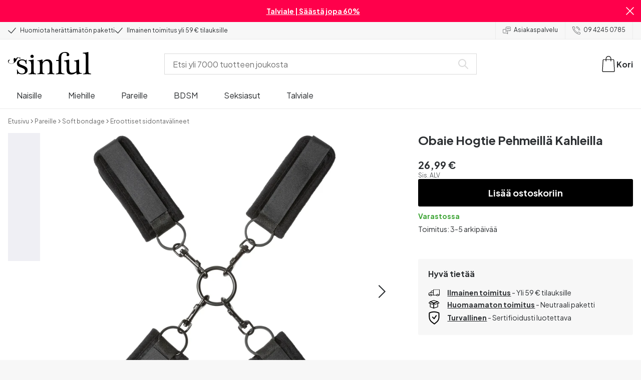

--- FILE ---
content_type: text/html; charset=UTF-8
request_url: https://www.sinful.fi/p/obaie-hogtie-pehmeilla-kahleilla/1021293
body_size: 31140
content:
<!DOCTYPE html><!--sinful--><html lang="fi-fi"><head><meta charSet="utf-8"/><meta name="viewport" content="width=device-width, initial-scale=1"/><link rel="preload" href="/_next/static/media/636a5ac981f94f8b-s.p.woff2" as="font" crossorigin="" type="font/woff2"/><link rel="preload" href="/_next/static/media/c49dcee81b580683-s.p.woff2" as="font" crossorigin="" type="font/woff2"/><link rel="preload" href="/_next/static/media/fa3e259cafa8f47e-s.p.woff2" as="font" crossorigin="" type="font/woff2"/><link rel="preload" as="image" imageSrcSet="https://eu-images.contentstack.com/v3/assets/blt70200aeea7ce7e0e/blt3de6186130aa0fda/63873ca8d8f5de60ea9aaf3f/21293_obaie-soft-cuffs-hogtie-mtu-q100-07.jpg?quality=90&amp;width=640&amp;height=auto&amp;format=webp&amp;auto=webp&amp;disable=upscale 640w, https://eu-images.contentstack.com/v3/assets/blt70200aeea7ce7e0e/blt3de6186130aa0fda/63873ca8d8f5de60ea9aaf3f/21293_obaie-soft-cuffs-hogtie-mtu-q100-07.jpg?quality=90&amp;width=750&amp;height=auto&amp;format=webp&amp;auto=webp&amp;disable=upscale 750w, https://eu-images.contentstack.com/v3/assets/blt70200aeea7ce7e0e/blt3de6186130aa0fda/63873ca8d8f5de60ea9aaf3f/21293_obaie-soft-cuffs-hogtie-mtu-q100-07.jpg?quality=90&amp;width=828&amp;height=auto&amp;format=webp&amp;auto=webp&amp;disable=upscale 828w, https://eu-images.contentstack.com/v3/assets/blt70200aeea7ce7e0e/blt3de6186130aa0fda/63873ca8d8f5de60ea9aaf3f/21293_obaie-soft-cuffs-hogtie-mtu-q100-07.jpg?quality=90&amp;width=1080&amp;height=auto&amp;format=webp&amp;auto=webp&amp;disable=upscale 1080w, https://eu-images.contentstack.com/v3/assets/blt70200aeea7ce7e0e/blt3de6186130aa0fda/63873ca8d8f5de60ea9aaf3f/21293_obaie-soft-cuffs-hogtie-mtu-q100-07.jpg?quality=90&amp;width=1200&amp;height=auto&amp;format=webp&amp;auto=webp&amp;disable=upscale 1200w, https://eu-images.contentstack.com/v3/assets/blt70200aeea7ce7e0e/blt3de6186130aa0fda/63873ca8d8f5de60ea9aaf3f/21293_obaie-soft-cuffs-hogtie-mtu-q100-07.jpg?quality=90&amp;width=1920&amp;height=auto&amp;format=webp&amp;auto=webp&amp;disable=upscale 1920w, https://eu-images.contentstack.com/v3/assets/blt70200aeea7ce7e0e/blt3de6186130aa0fda/63873ca8d8f5de60ea9aaf3f/21293_obaie-soft-cuffs-hogtie-mtu-q100-07.jpg?quality=90&amp;width=2048&amp;height=auto&amp;format=webp&amp;auto=webp&amp;disable=upscale 2048w, https://eu-images.contentstack.com/v3/assets/blt70200aeea7ce7e0e/blt3de6186130aa0fda/63873ca8d8f5de60ea9aaf3f/21293_obaie-soft-cuffs-hogtie-mtu-q100-07.jpg?quality=90&amp;width=2560&amp;height=auto&amp;format=webp&amp;auto=webp&amp;disable=upscale 2560w" imageSizes="(max-width: 720px) 100vw, (max-width: 1184px) 66vw, 690px" fetchPriority="high"/><link rel="stylesheet" href="/_next/static/css/fc70fb4e98a6c1fb.css" data-precedence="next"/><link rel="stylesheet" href="/_next/static/css/f14458bb76e74f58.css" data-precedence="next"/><link rel="stylesheet" href="/_next/static/css/cfe2340931db558e.css" data-precedence="next"/><link rel="stylesheet" href="/_next/static/css/ef6323d7e0e83717.css" data-precedence="next"/><link rel="preload" as="script" fetchPriority="low" href="/_next/static/chunks/webpack-8cdb8df8a3078efc.js"/><script src="/_next/static/chunks/d54144d8-e0db7650491f2cec.js" async=""></script><script src="/_next/static/chunks/6681-b0deb2214d0144f9.js" async=""></script><script src="/_next/static/chunks/main-app-7b2c785aaa31ac2d.js" async=""></script><script src="/_next/static/chunks/3171c777-ef619cca4aa4507b.js" async=""></script><script src="/_next/static/chunks/7926-66d63d3677b22954.js" async=""></script><script src="/_next/static/chunks/8258-4c10ecd4ac375a16.js" async=""></script><script src="/_next/static/chunks/5646-4e3722bce986a4f6.js" async=""></script><script src="/_next/static/chunks/904-c06f54e8f7371cbd.js" async=""></script><script src="/_next/static/chunks/1369-15b0731805f7dfa6.js" async=""></script><script src="/_next/static/chunks/1768-030f4564e28d7068.js" async=""></script><script src="/_next/static/chunks/9617-46101e61c2ee2c64.js" async=""></script><script src="/_next/static/chunks/1200-6d343d54edc67b19.js" async=""></script><script src="/_next/static/chunks/7662-635fb0344fee4db8.js" async=""></script><script src="/_next/static/chunks/3345-590d61202fdc186c.js" async=""></script><script src="/_next/static/chunks/9181-f2e5ac45cd7168f1.js" async=""></script><script src="/_next/static/chunks/7664-2a3fc04b827e50d7.js" async=""></script><script src="/_next/static/chunks/471-6cb69374f640ca1c.js" async=""></script><script src="/_next/static/chunks/4342-91c89d65214b862f.js" async=""></script><script src="/_next/static/chunks/3900-00029c3ec677f06a.js" async=""></script><script src="/_next/static/chunks/5326-e607bdc0850bcccb.js" async=""></script><script src="/_next/static/chunks/446-d5b3b73e75d47951.js" async=""></script><script src="/_next/static/chunks/app/layout-01d25924ed9a428e.js" async=""></script><script src="/_next/static/chunks/app/global-error-371fdcea30b793d2.js" async=""></script><script src="/_next/static/chunks/app/not-found-c09f7cf61f811683.js" async=""></script><script src="/_next/static/chunks/app/p/%5Burl%5D/%5Bsku%5D/layout-7a59356da8820cf9.js" async=""></script><script src="/_next/static/chunks/app/p/%5Burl%5D/%5Bsku%5D/page-57387e9d12fd6713.js" async=""></script><link rel="preload" href="/_next/static/chunks/1400.61805b4bf32a5748.js" as="script" fetchPriority="low"/><link rel="preload" href="/_next/static/chunks/7627.f4e72002723fb442.js" as="script" fetchPriority="low"/><link rel="preload" href="/_next/static/chunks/4503.30162a9b86a2a2d5.js" as="script" fetchPriority="low"/><meta name="next-size-adjust" content=""/><link rel="icon" type="image/x-icon" href="/favicon.ico"/><link rel="mask-icon" href="/favicon.svg" color="#000000"/><link rel="apple-touch-icon" sizes="180x180" href="/apple-touch-icon.png"/><link rel="icon" type="image/png" sizes="48x48" href="/favicon-48x48.png"/><link rel="icon" type="image/png" sizes="32x32" href="/favicon-32x32.png"/><link rel="icon" type="image/png" sizes="16x16" href="/favicon-16x16.png"/><link rel="manifest" href="/site.webmanifest"/><link rel="preconnect" href="https://dev.visualwebsiteoptimizer.com"/><title>Obaie Hogtie Pehmeillä Kahleilla - Sinful</title><meta name="description" content="Osta obaie Hogtie Pehmeillä Kahleilla - 365 päivän palautusoikeus ja huomaamaton toimitus."/><link rel="canonical" href="https://www.sinful.fi/p/obaie-hogtie-pehmeilla-kahleilla/1021293"/><link rel="alternate" hrefLang="da-dk" href="https://www.sinful.dk/p/obaie-hogtie-med-bloede-manchetter/1021293"/><link rel="alternate" hrefLang="sv-se" href="https://www.sinful.se/p/obaie-hogtie-med-mjuka-manschetter/1021293"/><link rel="alternate" hrefLang="fi-fi" href="https://www.sinful.fi/p/obaie-hogtie-pehmeilla-kahleilla/1021293"/><link rel="alternate" hrefLang="nb-no" href="https://www.sinful.no/p/obaie-hogtie-med-myke-mansjetter/1021293"/><link rel="alternate" hrefLang="en-us" href="https://www.sinful.com/p/obaie-soft-cuffs-hogtie/1021293"/><link rel="alternate" hrefLang="fr-fr" href="https://www.sinful.fr/p/obaie-menottes-souples-hogtie/1021293"/><link rel="alternate" hrefLang="en-gb" href="https://www.sinful.co.uk/p/obaie-soft-cuffs-hogtie/1021293"/><link rel="alternate" hrefLang="de-de" href="https://www.sinful.de/p/obaie-weiche-hogtie-fesseln/1021293"/><link rel="alternate" hrefLang="de-at" href="https://www.sinful.at/p/obaie-weiche-hogtie-manschetten/1021293"/><link rel="alternate" hrefLang="de-ch" href="https://www.sinful.ch/p/obaie-weiche-hogtie-manschetten/1021293"/><link rel="alternate" hrefLang="fr-ch" href="https://www.sinful.ch/fr/p/obaie-menottes-souples-hogtie/1021293"/><link rel="alternate" hrefLang="nl-nl" href="https://www.sinful.nl/p/obaie-zachte-boeien-hogtie/1021293"/><link rel="alternate" hrefLang="nl-be" href="https://www.sinful.be/p/obaie-soft-cuffs-hogtie/1021293"/><link rel="alternate" hrefLang="fr-be" href="https://www.sinful.be/fr/p/obaie-menottes-souples-hogtie/1021293"/><meta property="og:title" content="Obaie Hogtie Pehmeillä Kahleilla - Sinful"/><meta property="og:description" content="Osta obaie Hogtie Pehmeillä Kahleilla - 365 päivän palautusoikeus ja huomaamaton toimitus."/><meta property="og:url" content="https://www.sinful.fi/p/obaie-hogtie-pehmeilla-kahleilla/1021293"/><meta property="og:locale" content="fi-FI"/><meta property="og:image" content="https://eu-images.contentstack.com/v3/assets/blt70200aeea7ce7e0e/blt3de6186130aa0fda/63873ca8d8f5de60ea9aaf3f/21293_obaie-soft-cuffs-hogtie-mtu-q100-07.jpg"/><meta property="og:type" content="website"/><meta name="twitter:card" content="summary_large_image"/><meta name="twitter:title" content="Obaie Hogtie Pehmeillä Kahleilla - Sinful"/><meta name="twitter:description" content="Osta obaie Hogtie Pehmeillä Kahleilla - 365 päivän palautusoikeus ja huomaamaton toimitus."/><meta name="twitter:image" content="https://eu-images.contentstack.com/v3/assets/blt70200aeea7ce7e0e/blt3de6186130aa0fda/63873ca8d8f5de60ea9aaf3f/21293_obaie-soft-cuffs-hogtie-mtu-q100-07.jpg"/><script>!function(){"use strict";function l(e){for(var t=e,r=0,n=document.cookie.split(";");r<n.length;r++){var o=n[r].split("=");if(o[0].trim()===t)return o[1]}}function s(e){return localStorage.getItem(e)}function u(e){return window[e]}function A(e,t){e=document.querySelector(e);return t?null==e?void 0:e.getAttribute(t):null==e?void 0:e.textContent}var e=window,t=document,r="script",n="dataLayer",o="https://hinfogzi.sinful.fi",a="https://load.hinfogzi.sinful.fi",i="47pn5hinfogzi",c="3phl=aWQ9R1RNLU5YUlBHTFo1&page=2",g="cookie",v="sfbid",E="",d=!1;try{var d=!!g&&(m=navigator.userAgent,!!(m=new RegExp("Version/([0-9._]+)(.*Mobile)?.*Safari.*").exec(m)))&&16.4<=parseFloat(m[1]),f="stapeUserId"===g,I=d&&!f?function(e,t,r){void 0===t&&(t="");var n={cookie:l,localStorage:s,jsVariable:u,cssSelector:A},t=Array.isArray(t)?t:[t];if(e&&n[e])for(var o=n[e],a=0,i=t;a<i.length;a++){var c=i[a],c=r?o(c,r):o(c);if(c)return c}else console.warn("invalid uid source",e)}(g,v,E):void 0;d=d&&(!!I||f)}catch(e){console.error(e)}var m=e,g=(m[n]=m[n]||[],m[n].push({"gtm.start":(new Date).getTime(),event:"gtm.js"}),t.getElementsByTagName(r)[0]),v=I?"&bi="+encodeURIComponent(I):"",E=t.createElement(r),f=(d&&(i=8<i.length?i.replace(/([a-z]{8}$)/,"kp$1"):"kp"+i),!d&&a?a:o);E.async=!0,E.src=f+"/"+i+".js?"+c+v,null!=(e=g.parentNode)&&e.insertBefore(E,g)}();</script><script id="vwoCode" type="text/javascript">
          //DO NOT make any changes to smart code except for entering your account id
          window._vwo_code ||
            (function () {
            var account_id = 846284,
            version = 2.1,
            settings_tolerance = 2000,
            hide_element = "body",
            hide_element_style = "",
            /* DO NOT EDIT BELOW THIS LINE */
                f=false,w=window,d=document,v=d.querySelector('#vwoCode'),cK='_vwo_'+account_id+'_settings',cc={};try{var c=JSON.parse(localStorage.getItem('_vwo_'+account_id+'_config'));cc=c&&typeof c==='object'?c:{}}catch(e){}var stT=cc.stT==='session'?w.sessionStorage:w.localStorage;code={nonce:v&&v.nonce,use_existing_jquery:function(){return typeof use_existing_jquery!=='undefined'?use_existing_jquery:undefined},library_tolerance:function(){return typeof library_tolerance!=='undefined'?library_tolerance:undefined},settings_tolerance:function(){return cc.sT||settings_tolerance},hide_element_style:function(){return'{'+(cc.hES||hide_element_style)+'}'},hide_element:function(){if(performance.getEntriesByName('first-contentful-paint')[0]){return''}return typeof cc.hE==='string'?cc.hE:hide_element},getVersion:function(){return version},finish:function(e){if(!f){f=true;var t=d.getElementById('_vis_opt_path_hides');if(t)t.parentNode.removeChild(t);if(e)(new Image).src='https://dev.visualwebsiteoptimizer.com/ee.gif?a='+account_id+e}},finished:function(){return f},addScript:function(e){var t=d.createElement('script');t.type='text/javascript';if(e.src){t.src=e.src}else{t.text=e.text}v&&t.setAttribute('nonce',v.nonce);d.getElementsByTagName('head')[0].appendChild(t)},load:function(e,t){var n=this.getSettings(),i=d.createElement('script'),r=this;t=t||{};if(n){i.textContent=n;d.getElementsByTagName('head')[0].appendChild(i);if(!w.VWO||VWO.caE){stT.removeItem(cK);r.load(e)}}else{var o=new XMLHttpRequest;o.open('GET',e,true);o.withCredentials=!t.dSC;o.responseType=t.responseType||'text';o.onload=function(){if(t.onloadCb){return t.onloadCb(o,e)}if(o.status===200||o.status===304){w._vwo_code.addScript({text:o.responseText})}else{w._vwo_code.finish('&e=loading_failure:'+e)}};o.onerror=function(){if(t.onerrorCb){return t.onerrorCb(e)}w._vwo_code.finish('&e=loading_failure:'+e)};o.send()}},getSettings:function(){try{var e=stT.getItem(cK);if(!e){return}e=JSON.parse(e);if(Date.now()>e.e){stT.removeItem(cK);return}return e.s}catch(e){return}},init:function(){if(d.URL.indexOf('__vwo_disable__')>-1)return;var e=this.settings_tolerance();w._vwo_settings_timer=setTimeout(function(){w._vwo_code.finish();stT.removeItem(cK)},e);var t;if(this.hide_element()!=='body'){t=d.createElement('style');var n=this.hide_element(),i=n?n+this.hide_element_style():'',r=d.getElementsByTagName('head')[0];t.setAttribute('id','_vis_opt_path_hides');v&&t.setAttribute('nonce',v.nonce);t.setAttribute('type','text/css');if(t.styleSheet)t.styleSheet.cssText=i;else t.appendChild(d.createTextNode(i));r.appendChild(t)}else{t=d.getElementsByTagName('head')[0];var i=d.createElement('div');i.style.cssText='z-index: 2147483647 !important;position: fixed !important;left: 0 !important;top: 0 !important;width: 100% !important;height: 100% !important;background: white !important;';i.setAttribute('id','_vis_opt_path_hides');i.classList.add('_vis_hide_layer');t.parentNode.insertBefore(i,t.nextSibling)}var o=window._vis_opt_url||d.URL,s='https://dev.visualwebsiteoptimizer.com/j.php?a='+account_id+'&u='+encodeURIComponent(o)+'&vn='+version;if(w.location.search.indexOf('_vwo_xhr')!==-1){this.addScript({src:s})}else{this.load(s+'&x=true')}}};w._vwo_code=code;code.init();})();(function(){var i=window;function t(){if(i._vwo_code){var e=t.hidingStyle=document.getElementById('_vis_opt_path_hides')||t.hidingStyle;if(!i._vwo_code.finished()&&!_vwo_code.libExecuted&&(!i.VWO||!VWO.dNR)){if(!document.getElementById('_vis_opt_path_hides')){document.getElementsByTagName('head')[0].appendChild(e)}requestAnimationFrame(t)}}}t()})();</script><script src="/_next/static/chunks/polyfills-42372ed130431b0a.js" noModule=""></script><style id="__jsx-4110252119">:root{--_10w3tcw1y:'Plus Jakarta Sans', 'Plus Jakarta Sans Fallback';--_10w3tcw1z:'DM Serif Display', 'DM Serif Display Fallback'}</style></head><body><div hidden=""><!--$--><!--/$--></div><noscript><iframe src="https://load.hinfogzi.sinful.fi/ns.html?id=GTM-NXRPGLZ5" height="0" width="0" style="display:none;visibility:hidden"></iframe></noscript><div class="" id="ui-root"><div data-testid="infobar" class="yrijto69 yrijto91 _7go9my40 _1a8p1y74l _1a8p1y75" style="grid-template-columns:1fr 30px"><div class="_1a8p1y77d _1a8p1y7a yrijtoc3 yrijtoev yrijtomd yrijtop5 _137o0st91 _137o0stjb _137o0stjc _137o0stk7 _137o0stkd _137o0stkj"><article class="_1ufgj3a3 _1weu09u0"><p><a class="fiw1770 _1ufgj3a1" data-infobar="campaign" target="_self" href="/seksilelut/suosikkilelut/ale-tuotteet"><span class="_1ufgj3a0" style="font-weight:bold">Talviale | Säästä jopa 60%</span></a></p></article></div><span class="_1rej2pt0 _1weu09u1"><svg xmlns="http://www.w3.org/2000/svg" viewBox="0 0 2048 2048" focusable="false" data-infobar="close" role="button" fill="currentColor" stroke="none"><path d="M1169 1024l879 879-145 145-879-879-879 879L0 1903l879-879L0 145 145 0l879 879L1903 0l145 145-879 879z"></path></svg></span></div><div class="_1a8p1y74l _1a8p1y77d _1a8p1y77t _1a8p1y7a yrijtoc3 yrijtoev yrijtomd yrijtop5 _137o0st91 _137o0stjb _137o0stjc _137o0stk7 _137o0stkd _137o0stkj _1sdu78v0"><div class="_1a8p1y70 _1a8p1y7b _1sdu78v4"><div class="_1a8p1y7a _1a8p1y74l"><span class="_1rej2pt0 yrijtopk _1f8og78f"><svg xmlns="http://www.w3.org/2000/svg" width="15.693" height="11.446" viewBox="0 0 15.693 11.446" stroke-linecap="round" stroke-linejoin="round" stroke-width="1.2" fill="currentColor" stroke="none"><g transform="translate(-911.652 -1129.654)"><path d="M912.5,1135.5l5.478,5,8.522-10" transform="translate(0 0)" fill="none" stroke="currentColor"></path></g></svg></span><span class="_1cfy9420 _1f8og785 _1f8og781y _1f8og783m _1f8og786j">Huomiota herättämätön paketti</span></div><div class="_1a8p1y7a _1a8p1y74l"><span class="_1rej2pt0 yrijtopk _1f8og78f"><svg xmlns="http://www.w3.org/2000/svg" width="15.693" height="11.446" viewBox="0 0 15.693 11.446" stroke-linecap="round" stroke-linejoin="round" stroke-width="1.2" fill="currentColor" stroke="none"><g transform="translate(-911.652 -1129.654)"><path d="M912.5,1135.5l5.478,5,8.522-10" transform="translate(0 0)" fill="none" stroke="currentColor"></path></g></svg></span><span class="_1cfy9420 _1f8og785 _1f8og781y _1f8og783m _1f8og786j">Ilmainen toimitus yli 59 € tilauksille</span></div></div><div class="_1a8p1y7a _1a8p1y71 _1sdu78v4"><div class="b0gn4q4" style="--b0gn4q0:1;--b0gn4q1:1;--b0gn4q2:0px;--b0gn4q3:0px"><div class="_1auylowu _137o0st91"><ul class="b0gn4q6 yrijto0 yrijto2s"><li class="b0gn4q7"><div class="_1a8p1y77d _1a8p1y7a"><div class="_1a8p1y7a _1a8p1y74l"><span class="_1rej2pt0 yrijtopk _1f8og78f"><svg xmlns="http://www.w3.org/2000/svg" width="15.693" height="11.446" viewBox="0 0 15.693 11.446" stroke-linecap="round" stroke-linejoin="round" stroke-width="1.2" fill="currentColor" stroke="none"><g transform="translate(-911.652 -1129.654)"><path d="M912.5,1135.5l5.478,5,8.522-10" transform="translate(0 0)" fill="none" stroke="currentColor"></path></g></svg></span><span class="_1cfy9420 _1f8og785 _1f8og781y _1f8og783m _1f8og786j">Huomiota herättämätön paketti</span></div></div></li><li class="b0gn4q7"><div class="_1a8p1y77d _1a8p1y7a"><div class="_1a8p1y7a _1a8p1y74l"><span class="_1rej2pt0 yrijtopk _1f8og78f"><svg xmlns="http://www.w3.org/2000/svg" width="15.693" height="11.446" viewBox="0 0 15.693 11.446" stroke-linecap="round" stroke-linejoin="round" stroke-width="1.2" fill="currentColor" stroke="none"><g transform="translate(-911.652 -1129.654)"><path d="M912.5,1135.5l5.478,5,8.522-10" transform="translate(0 0)" fill="none" stroke="currentColor"></path></g></svg></span><span class="_1cfy9420 _1f8og785 _1f8og781y _1f8og783m _1f8og786j">Ilmainen toimitus yli 59 € tilauksille</span></div></div></li><li class="b0gn4q7"><div class="_1a8p1y77d _1a8p1y7a"></div></li></ul></div></div></div><div class="_1a8p1y70 _1a8p1y7c _137o0st13v _1a8p1y77i"><div class="_1sdu78v1 _1sdu78v2 _1sdu78v3"><span class="_1cfy9420 _1f8og785 _1f8og785k _1f8og781y _1f8og783m _1f8og786j"><a data-navid="nav-link" class="fiw1770" href="/support"><span class="_1rej2pt0 yrijtopf _1f8og78f"><svg xmlns="http://www.w3.org/2000/svg" viewBox="0 0 24 22" fill="none" stroke="currentColor" stroke-linecap="round" stroke-linejoin="round"><path d="M8.91,8.43h-5a2,2,0,0,0-2,2v7a2,2,0,0,0,2,2h9l3,3v-8" transform="translate(-1.41 -0.93)"></path><path d="M22.91,12.43h-9l-3,3v-12a2,2,0,0,1,2-2h10a2,2,0,0,1,2,2v7A2,2,0,0,1,22.91,12.43Z" transform="translate(-1.41 -0.93)"></path><circle cx="13.5" cy="5.5" r="0.5"></circle><circle cx="16.5" cy="5.5" r="0.5"></circle><circle cx="19.5" cy="5.5" r="0.5"></circle></svg></span> <!-- -->Asiakaspalvelu</a></span></div><div class="_1sdu78v1 _1sdu78v3"><span class="_1cfy9420 _1f8og785 _1f8og785k _1f8og781y _1f8og783m _1f8og786j"><a class="fiw1770" href="tel:0942450785"><span class="_1rej2pt0 yrijtopf _1f8og78f"><svg xmlns="http://www.w3.org/2000/svg" viewBox="0 0 23.29 23.31" fill="none" stroke="currentColor" stroke-linecap="round" stroke-linejoin="round"><path d="M2.1,2.76A2,2,0,0,0,2,4.09a24.46,24.46,0,0,0,6.78,13,23.78,23.78,0,0,0,13,6.74,2.08,2.08,0,0,0,1.33-.09.62.62,0,0,0,.32-.41l.81-3.59a1,1,0,0,0-.3-.89c-.13-.12-2.85-1.1-4.14-1.73a1.08,1.08,0,0,0-1.41.32l-.5.86a1.28,1.28,0,0,1-.79.59c-1.26.32-5.16-3.27-6-4.12S6.47,9.9,6.79,8.64a1.26,1.26,0,0,1,.59-.78l.86-.5A1.09,1.09,0,0,0,8.57,6,21,21,0,0,1,7.31,2.49a1.12,1.12,0,0,0-1.2-.86l-3.62.81A.64.64,0,0,0,2.1,2.76Z" transform="translate(-1.44 -1.09)"></path><path d="M13.07,4.6a7.11,7.11,0,0,1,7.11,7.11" transform="translate(-1.44 -1.09)"></path><path d="M13.07,1.59A10.12,10.12,0,0,1,23.19,11.71" transform="translate(-1.44 -1.09)"></path></svg></span> <!-- -->09 4245 0785</a></span></div></div></div><header><div class="_7brozz1"><div class="yrijtoc3 yrijtoev yrijtomd yrijtop5 _137o0st91 _137o0stjb _137o0stjc _137o0stk7 _137o0stkd _137o0stkj _7brozz5"><div class="_7brozz7 _7brozz8"><a class="fiw1770" href="/"><svg xmlns="http://www.w3.org/2000/svg" width="165.849" height="44.996" viewBox="0 0 165.849 44.996"><g transform="translate(-6.38 -16.6)"><g transform="translate(24.068 16.6)"><path d="M47.144,50.8a8.162,8.162,0,0,0-2.454-1.882,27.53,27.53,0,0,0-3.109-1.554,20.9,20.9,0,0,0-2.045-.818c-.818-.327-1.554-.573-2.127-.818a12.81,12.81,0,0,1-3.518-1.718,3.257,3.257,0,0,1-1.473-2.863,4.082,4.082,0,0,1,1.718-3.436,6.656,6.656,0,0,1,4.172-1.227c2.373,0,4.254.654,5.4,1.963a11.776,11.776,0,0,1,2.373,5.4c.164.245.9.164,1.064-.082V39.345a25.3,25.3,0,0,1,.409-4.009.738.738,0,0,0-.409-.082h-.491c-.164.082-.082,0-.082.082a1.764,1.764,0,0,1-.9,1.309,1.8,1.8,0,0,0-.654-.082.613.613,0,0,1-.409-.082h0a9.879,9.879,0,0,0-2.945-1.473,11.457,11.457,0,0,0-3.109-.409,18.8,18.8,0,0,0-3.682.409A11.16,11.16,0,0,0,31.518,36.4a8.764,8.764,0,0,0-2.454,2.454,6.593,6.593,0,0,0-.982,3.763,8.563,8.563,0,0,0,.573,3.191,7.038,7.038,0,0,0,1.636,2.127,9.722,9.722,0,0,0,2.373,1.473c.9.409,1.882.818,2.782,1.145.654.245,1.309.491,1.882.736.654.245,1.227.491,1.882.736a14.351,14.351,0,0,1,3.436,2.127A4.213,4.213,0,0,1,44.2,57.671a4.769,4.769,0,0,1-1.554,3.845,5.967,5.967,0,0,1-4.009,1.391,12.727,12.727,0,0,1-3.763-.491,6.343,6.343,0,0,1-2.7-1.554,8.162,8.162,0,0,1-1.882-2.454,13.485,13.485,0,0,1-1.145-3.354c0-.082,0-.082-.164-.082-.082,0-.245-.082-.327-.082h-.082a1.163,1.163,0,0,0-.491.164c-.082.082-.082,0-.082.082,0,.164.245,3.191.245,4.581V64.3h0a.737.737,0,0,0,.409.082,1.6,1.6,0,0,0,.573-.082h0a1.591,1.591,0,0,1,.736-1.145,1.32,1.32,0,0,1,.736-.245.738.738,0,0,1,.409.082h0a12.755,12.755,0,0,0,3.518,1.064,21.07,21.07,0,0,0,3.682.409,22.983,22.983,0,0,0,4.009-.409,11.3,11.3,0,0,0,3.518-1.391,7.521,7.521,0,0,0,2.536-2.536,7.166,7.166,0,0,0,.982-3.927,7.279,7.279,0,0,0-.573-3.109A13.245,13.245,0,0,0,47.144,50.8Z" transform="translate(-28 -19.874)"></path><path d="M71.008,63.157a11.194,11.194,0,0,1-2.373-.573,2.737,2.737,0,0,1-1.309-1.227,4.624,4.624,0,0,1-.491-1.963,26.324,26.324,0,0,1-.082-2.7h0V36a2.529,2.529,0,0,0-.164-.654c-.082-.164-.245-.327-.654-.245-.245,0-1.227.327-1.718.409a12.859,12.859,0,0,1-1.882.327c-.736.082-1.391.164-2.127.245-.654.082-1.309.082-1.963.164s-1.145.082-1.554.164h0c-.164,0-.164,0-.245.164a.818.818,0,0,0,0,.982c.082.082.082.164.245.164h0a13.135,13.135,0,0,1,2.536.573,2.87,2.87,0,0,1,1.554,1.391,9.287,9.287,0,0,1,.654,2.7c.082,1.145.164,2.618.164,4.5V57.184a23.826,23.826,0,0,1-.082,2.536,3.9,3.9,0,0,1-.573,1.8,3.472,3.472,0,0,1-1.554,1.227,9.6,9.6,0,0,1-2.7.573.425.425,0,0,0-.327.164.877.877,0,0,0-.164.491.45.45,0,0,0,.164.409c.082.082.082.164.245.164,1.145,0,6.3-.245,7.69-.245,1.309,0,6.136.245,6.872.245.164,0,.245,0,.245-.164.082-.164.164-.245.164-.409a1.163,1.163,0,0,0-.164-.491A.726.726,0,0,0,71.008,63.157Z" transform="translate(-33.129 -19.96)"></path><path d="M67.627,26.654a3.564,3.564,0,0,0-.9-2.373,2.854,2.854,0,0,0-2.291-.982,3.33,3.33,0,0,0-2.454.982A3.1,3.1,0,0,0,61,26.572a2.639,2.639,0,0,0,1.064,2.209,3.585,3.585,0,0,0,2.536.9,3.021,3.021,0,0,0,2.209-.9A3.552,3.552,0,0,0,67.627,26.654Z" transform="translate(-34.002 -17.819)"></path><path d="M111.67,63.07a10.689,10.689,0,0,1-2.209-.573,2.406,2.406,0,0,1-1.227-1.145,5.731,5.731,0,0,1-.491-1.882c-.082-.736-.082-1.718-.082-2.863V45.563c0-3.927-.9-6.709-2.618-8.427S100.871,34.6,97.762,34.6a8.7,8.7,0,0,0-3.027.491,11.47,11.47,0,0,0-2.454,1.227A12.689,12.689,0,0,0,90.4,37.872q-.736.859-1.227,1.473a.51.51,0,0,1-.409.245H88.6a.509.509,0,0,1-.327-.491V36.318a1.955,1.955,0,0,0-.409-1.145c-.164-.245-.327-.245-.573-.245a.89.89,0,0,0-.409.082,38.717,38.717,0,0,1-4.827,1.309,26.579,26.579,0,0,1-3.6.409.425.425,0,0,0-.327.164.625.625,0,0,0-.164.409c0,.164,0,.245.164.327a.425.425,0,0,0,.327.164,5.6,5.6,0,0,1,2.536.491,3.3,3.3,0,0,1,1.391,1.882,16.347,16.347,0,0,1,.491,3.436c.082,1.391.082,3.109.082,5.236v8.1a23.878,23.878,0,0,1-.082,2.618,4.614,4.614,0,0,1-.573,1.882A2.491,2.491,0,0,1,80.827,62.5a9.269,9.269,0,0,1-2.536.491.425.425,0,0,0-.327.164.877.877,0,0,0-.164.491.45.45,0,0,0,.164.409c.082.082.082.164.245.164,1.064,0,5.972-.245,7.363-.245,1.309,0,5.972.245,6.3.245.164,0,.245,0,.245-.164.082-.164.164-.245.164-.409a1.163,1.163,0,0,0-.164-.491.425.425,0,0,0-.327-.164,6.681,6.681,0,0,1-2.045-.654A3.28,3.28,0,0,1,88.6,61.107a5.833,5.833,0,0,1-.409-1.882,26.328,26.328,0,0,1-.082-2.7v-10.8a7.662,7.662,0,0,1,.573-3.027,7.318,7.318,0,0,1,1.554-2.536,7.732,7.732,0,0,1,2.536-1.718,9.3,9.3,0,0,1,3.518-.654,5.728,5.728,0,0,1,3.272.9,5.637,5.637,0,0,1,1.8,2.291,8.662,8.662,0,0,1,.736,3.027c.082,1.064.164,2.127.164,3.272v9.736a23.824,23.824,0,0,1-.082,2.536,3.888,3.888,0,0,1-.491,1.8,2.951,2.951,0,0,1-1.227,1.227,5.511,5.511,0,0,1-2.291.573.425.425,0,0,0-.327.164.877.877,0,0,0-.164.491.45.45,0,0,0,.164.409c.082.082.082.164.245.164.818,0,5.645-.245,7.036-.245,1.309,0,6.054.245,6.545.245.164,0,.245,0,.245-.164.082-.164.164-.245.164-.409a1.163,1.163,0,0,0-.164-.491C111.915,63.152,111.834,63.152,111.67,63.07Z" transform="translate(-37.058 -19.874)"></path><path d="M133.781,31V29.772c0-1.145,0-2.373.082-3.682a13.964,13.964,0,0,1,.736-3.763,6.83,6.83,0,0,1,2.127-2.945,6.24,6.24,0,0,1,4.091-1.145,6.519,6.519,0,0,1,2.945.654,2.344,2.344,0,0,1,1.227,2.209,1.355,1.355,0,0,1-.409.982c-.082,0-.164.409-.164.982a1.311,1.311,0,0,0,.736,1.309,3.111,3.111,0,0,0,1.8.491,2.787,2.787,0,0,0,1.963-.736,2.162,2.162,0,0,0,.818-1.718,4.409,4.409,0,0,0-.736-2.7,6.578,6.578,0,0,0-1.882-1.8,7.636,7.636,0,0,0-2.7-.982,13.39,13.39,0,0,0-3.109-.327,14.542,14.542,0,0,0-5.481.982,11.551,11.551,0,0,0-4.009,2.7,11.382,11.382,0,0,0-2.454,4.091,14.815,14.815,0,0,0-.818,5.154v1.554a1.618,1.618,0,0,1-.164.9.848.848,0,0,1-.982.573l-3.436.327c-.164,0-.245.082-.327.245a1.541,1.541,0,0,0-.164.654,1.517,1.517,0,0,0,.164.573c.082.164.082.164.245.164h3.191a2.031,2.031,0,0,1,.736.082c.164.082.327.082.491.245a.6.6,0,0,1,.164.491V53.661a26.329,26.329,0,0,1-.082,2.7,3.9,3.9,0,0,1-.573,1.8,3.24,3.24,0,0,1-1.554,1.145,13.5,13.5,0,0,1-2.782.573.481.481,0,0,0-.409.164.877.877,0,0,0-.164.491.45.45,0,0,0,.164.409c.082.082.082.164.245.164,1.309,0,6.709-.245,8.1-.245,1.309,0,6.872.245,8.508.245.082,0,.164,0,.245-.164s.164-.245.164-.409a1.163,1.163,0,0,0-.164-.491.425.425,0,0,0-.327-.164,20.235,20.235,0,0,1-3.354-.654,3.888,3.888,0,0,1-1.882-1.145,3.521,3.521,0,0,1-.736-1.882,23.862,23.862,0,0,1-.164-2.7V36.071L133.781,31Z" transform="translate(-45.261 -16.6)"></path><path d="M178.161,62.1a6.652,6.652,0,0,1-2.782-.409,2.649,2.649,0,0,1-1.636-1.473,7.238,7.238,0,0,1-.654-2.7c-.082-1.064-.082-2.536-.082-4.254V36.327a2.828,2.828,0,0,0-.245-.982c-.082-.164-.164-.164-.409-.164a.89.89,0,0,0-.409.082,38.332,38.332,0,0,1-4.336,1.145,22.806,22.806,0,0,1-4.336.736c-.164,0-.164,0-.245.082a.492.492,0,0,0-.082.327v.082a1.163,1.163,0,0,0,.164.491c.082.082.082.164.245.164a10.706,10.706,0,0,1,2.373.491,2.094,2.094,0,0,1,1.391,1.227,6.159,6.159,0,0,1,.491,2.454c.082,1.064.082,2.454.082,4.336V57.762a1.428,1.428,0,0,1-.327.982,10.768,10.768,0,0,1-3.763,1.963,16.474,16.474,0,0,1-4.663.818,5.491,5.491,0,0,1-2.7-.573,4.245,4.245,0,0,1-1.8-1.8,10.093,10.093,0,0,1-.818-3.109,34.05,34.05,0,0,1-.245-4.418v-15.3a3.694,3.694,0,0,0-.245-1.064c-.082-.164-.164-.164-.409-.164a.89.89,0,0,0-.409.082c-.818.245-4.254.982-5.072,1.145s-3.6.654-4.009.736h0c-.164,0-.164,0-.245.164a.737.737,0,0,0-.082.409v.082a1.163,1.163,0,0,0,.164.491c.082.164.082.082.164.164h0a13.928,13.928,0,0,1,2.536.491,2.333,2.333,0,0,1,1.554,1.227,5.9,5.9,0,0,1,.654,2.454c.082,1.064.164,2.454.164,4.336v7.281a26.735,26.735,0,0,0,.409,4.663,9.057,9.057,0,0,0,1.473,3.354,6.311,6.311,0,0,0,2.863,2.045,12.834,12.834,0,0,0,4.745.736,13.571,13.571,0,0,0,4.581-.818,14.073,14.073,0,0,0,4.663-2.782.7.7,0,0,1,.491-.245h.164c.164,0,.409.327.409.491a10.428,10.428,0,0,0,.245,2.618c.164.573.327.654.491.654a3.893,3.893,0,0,0,1.064-.164,16.925,16.925,0,0,0,1.8-.327c.654-.164,1.309-.245,1.882-.409a6.714,6.714,0,0,1,1.473-.245c.409-.082.736-.082,1.064-.164a2.783,2.783,0,0,1,.818-.082c.245,0,.491-.082.736-.082h.9c.082,0,.082,0,.082-.082a1.038,1.038,0,0,0,.082-.491,2.893,2.893,0,0,0-.082-.491Z" transform="translate(-48.898 -19.965)"></path><path d="M204.835,59.8a13.773,13.773,0,0,1-2.7-.573A2.929,2.929,0,0,1,200.581,58a3.887,3.887,0,0,1-.491-1.963,26.329,26.329,0,0,1-.082-2.7V17.254a1.088,1.088,0,0,0-.245-.573.358.358,0,0,0-.245-.082,1.6,1.6,0,0,0-.573.082,26.124,26.124,0,0,1-5.154.982c-1.8.164-3.354.327-4.663.409h0c-.164,0-.164,0-.245.164a.737.737,0,0,0-.082.409v.082a1.163,1.163,0,0,0,.164.491c.082.164.082.082.164.164h0c1.227.164,2.209.327,3.027.491a3.111,3.111,0,0,1,1.8,1.391,5.946,5.946,0,0,1,.654,2.7c.082,1.145.164,2.7.164,4.5v25.28a23.824,23.824,0,0,1-.082,2.536,4.614,4.614,0,0,1-.573,1.882,3.751,3.751,0,0,1-1.636,1.227,10.974,10.974,0,0,1-2.863.573.425.425,0,0,0-.327.164.877.877,0,0,0-.164.491.45.45,0,0,0,.164.409c.082.082.082.164.245.164,1.391,0,6.627-.245,8.018-.245,1.309,0,6.463.245,7.445.245.164,0,.245,0,.245-.164.082-.164.164-.245.164-.409a1.163,1.163,0,0,0-.164-.491A.725.725,0,0,0,204.835,59.8Z" transform="translate(-57.247 -16.6)"></path></g><path d="M28.158,30.511c-.164,0-.409-.327-.736-.573-.818-.573-3.845-.573-5.318,3.109-.164.409-.245.409-.327,0-.082-2.373-4.172-3.272-4.172.573,0,3.763.982,4.172.409,5.972-.409,1.391-3.845,3.6-8.018,2.045-3.763-1.473-2.618-5.89-.082-6.381.491-.082.654-.327,0-.654a2.386,2.386,0,0,0-2.536.573A3.82,3.82,0,0,0,7.46,40.41c2.945,3.354,9.654,2.373,13.09-1.227s4.091-8.836,6.709-8.427c1.718.245,1.473.9,2.373,1.227.9.245,2.536,0,1.554-1.064C30.285,29.775,28.567,30.429,28.158,30.511Z" transform="translate(0 -2.375)"></path></g></svg></a></div><div class="_7brozz7 _7brozzc"><button role="button" class="w17qey8 _1f8og782n w17qey9 _7go9mye _1a8p1y7p _1a8p1y74l _1a8p1y77d _7go9my5e yrijtoc3 yrijtoev yrijto6e yrijto96 _1f8og78f _1a8p1y7a _1a8p1y73 _1a8p1y77d _1a8p1y74l _1a8p1y719 yrijtof"><span class="_1rej2pt0 qkhe17 _1f8og78z"><svg xmlns="http://www.w3.org/2000/svg" width="29" height="20" viewBox="0 0 25.2 17.2" stroke-width="1" fill="currentColor" stroke="none"><g id="Group_577" data-name="Group 577" transform="translate(-12.118 -11.208)"><line id="Line_18" data-name="Line 18" x2="24" transform="translate(12.718 11.808)" fill="#163567" stroke="#000" stroke-linecap="round" stroke-linejoin="round" stroke-width="1.2px"></line><line id="Line_19" data-name="Line 19" x2="24" transform="translate(12.718 27.808)" fill="#163567" stroke="#000" stroke-linecap="round" stroke-linejoin="round" stroke-width="1.2px"></line><line id="Line_20" data-name="Line 20" x2="24" transform="translate(12.718 19.808)" fill="#163567" stroke="#000" stroke-linecap="round" stroke-linejoin="round" stroke-width="1.2px"></line></g></svg></span><span class="qkhe16 _1cfy9420 _1f8og7823 _1f8og783m _1f8og786j">Menu</span></button><nav aria-label="Main" data-orientation="horizontal" dir="ltr" class="_1a8p1y70 _1a8p1y7i"><div style="position:relative"><ul data-orientation="horizontal" class="_1vm6wx43" dir="ltr"><li class="_1vm6wx46" data-testid="navitem"><a class="fiw1770 _1vm6wx47" data-navid="nav-link" id="radix-_R_14tla5lb_-trigger-radix-_R_74tla5lb_" data-state="closed" aria-expanded="false" aria-controls="radix-_R_14tla5lb_-content-radix-_R_74tla5lb_" data-radix-collection-item="" href="/naisille"><span class="_1cfy9420 _1f8og781y _1f8og783m _1f8og786j">Naisille</span></a></li><li class="_1vm6wx46" data-testid="navitem"><a class="fiw1770 _1vm6wx47" data-navid="nav-link" id="radix-_R_14tla5lb_-trigger-radix-_R_b4tla5lb_" data-state="closed" aria-expanded="false" aria-controls="radix-_R_14tla5lb_-content-radix-_R_b4tla5lb_" data-radix-collection-item="" href="/miehille"><span class="_1cfy9420 _1f8og781y _1f8og783m _1f8og786j">Miehille</span></a></li><li class="_1vm6wx46" data-testid="navitem"><a class="fiw1770 _1vm6wx47" data-navid="nav-link" id="radix-_R_14tla5lb_-trigger-radix-_R_f4tla5lb_" data-state="closed" aria-expanded="false" aria-controls="radix-_R_14tla5lb_-content-radix-_R_f4tla5lb_" data-radix-collection-item="" href="/pareille"><span class="_1cfy9420 _1f8og781y _1f8og783m _1f8og786j">Pareille</span></a></li><li class="_1vm6wx46" data-testid="navitem"><a class="fiw1770 _1vm6wx47" data-navid="nav-link" id="radix-_R_14tla5lb_-trigger-radix-_R_j4tla5lb_" data-state="closed" aria-expanded="false" aria-controls="radix-_R_14tla5lb_-content-radix-_R_j4tla5lb_" data-radix-collection-item="" href="/fetissi"><span class="_1cfy9420 _1f8og781y _1f8og783m _1f8og786j">BDSM</span></a></li><li class="_1vm6wx46" data-testid="navitem"><a class="fiw1770 _1vm6wx47" data-navid="nav-link" id="radix-_R_14tla5lb_-trigger-radix-_R_n4tla5lb_" data-state="closed" aria-expanded="false" aria-controls="radix-_R_14tla5lb_-content-radix-_R_n4tla5lb_" data-radix-collection-item="" href="/naisille/seksikkaat-alusasut"><span class="_1cfy9420 _1f8og781y _1f8og783m _1f8og786j">Seksiasut</span></a></li><li class="_1vm6wx46" data-testid="navitem"><a class="fiw1770 _1vm6wx47" data-navid="nav-link" id="radix-_R_14tla5lb_-trigger-radix-_R_r4tla5lb_" data-state="closed" aria-expanded="false" aria-controls="radix-_R_14tla5lb_-content-radix-_R_r4tla5lb_" data-radix-collection-item="" href="/seksilelut/suosikkilelut/ale-tuotteet"><span class="_1cfy9420 _1f8og781y _1f8og783m _1f8og786j">Talviale</span></a></li></ul></div></nav></div><div class="_7brozz7 _7brozza"><div class="_137o0st91" data-headlessui-state=""><div class="yrijtobo yrijtobz yrijtoeg yrijtoer _1a8p1y74l yrijto3h yrijto3s _1a8p1y75 _12xnrmv2" style="grid-template-rows:min-content;grid-template-columns:1fr min-content"><input class="_12xnrmv3" autoComplete="off" placeholder="Etsi yli 7000 tuotteen joukosta" id="headlessui-combobox-input-_R_b6tla5lb_" role="combobox" type="text" aria-expanded="false" aria-autocomplete="list" data-headlessui-state="" value=""/><svg xmlns="http://www.w3.org/2000/svg" fill="none" viewBox="0 0 24 24" color="currentColor" stroke="currentColor" stroke-width="2" class="_12xnrmv0" cursor="pointer"><path stroke-linecap="round" stroke-linejoin="round" d="M21 21l-6-6m2-5a7 7 0 11-14 0 7 7 0 0114 0z"></path></svg></div></div></div><div class="_7brozz7 _7brozz9"><a class="fiw1770 _1mw7j3e0" href="/cart"><div class="_1js9ehv1"><span class="_1rej2pt0 _1f8og7832 _1f8og78z"><svg xmlns="http://www.w3.org/2000/svg" viewBox="0 0 24.532 31.204" stroke-width="1" fill="none" stroke="currentColor"><g transform="translate(-771.18 -863.9)"><path d="M776.5,873.727v-4.613a4.674,4.674,0,0,1,4.732-4.613h0a4.674,4.674,0,0,1,4.732,4.613v4.613" transform="translate(2.281)" fill="none" stroke="#000" stroke-width="1.2px" stroke-linecap="round" stroke-miterlimit="10"></path><path d="M793.727,870.734l1.16,20.913a1.305,1.305,0,0,1-1.3,1.38H772.861a1.305,1.305,0,0,1-1.3-1.38l1.16-20.913a1.3,1.3,0,0,1,1.3-1.234h18.4A1.3,1.3,0,0,1,793.727,870.734Z" transform="translate(0.223 1.477)" fill="none" stroke="#000" stroke-width="1.2px" stroke-linejoin="round"></path></g></svg></span></div><span class="_1mw7j3e1 _1cfy9420 _1f8og7823 _1f8og783m _1f8og786j">Kori</span></a></div></div></div><div class=""></div></header><!--$!--><template data-dgst="BAILOUT_TO_CLIENT_SIDE_RENDERING"></template><!--/$--><script type="application/ld+json">{"@context":"http://schema.org","@type":"Organization","name":"Sinful","legalName":"Sinful","alternateName":"Sinfull","image":"https://eu-images.contentstack.com/v3/assets/blt70200aeea7ce7e0e/blt6a159b90ec3ec697/6444340139d7ae49943393e4/logo_black_550x550.jpg","description":"Sinful.fi on Pohjoismaiden suurin eroottisiin tuotteisiin erikoistunut verkkokauppa.","url":"https://www.sinful.fi","telephone":"0942450785","sameAs":["https://www.facebook.com/sinfulfi/","https://www.instagram.com/sinful.global/","https://www.instagram.com/sinful.global","https://www.youtube.com/@SinfulDK","https://www.tiktok.com/@sinful.global","https://da.wikipedia.org/wiki/Sinful","https://www.linkedin.com/company/sinful-aps"],"brand":{"@type":"Brand","name":"Sinful"},"address":{"@type":"PostalAddress","streetAddress":"Ainontie 5, Ovet 20-24","addressLocality":"Vantaa","postalCode":"01630","addressCountry":{"@type":"Country","name":"Suomi"}},"contactPoint":{"@type":"ContactPoint","telephone":"0942450785","contactType":"customerservice","areaServed":"FI"}}</script><main><!--$!--><template data-dgst="BAILOUT_TO_CLIENT_SIDE_RENDERING"></template><div class="_7go9my4g _137o0st91"><div class="yrijto9v _1a8p1y719 _1a8p1y7a yrijtoc3 yrijtoev yrijtomd yrijtop5 _137o0st91 _137o0stjb _137o0stjc _137o0stk7 _137o0stkd _137o0stkj"><div class="_137o0stwi"><script type="application/ld+json">{"@context":"https://schema.org","@type":"BreadcrumbList","itemListElement":[{"@type":"ListItem","position":1,"name":"Etusivu","item":"https://www.sinful.fi/"},{"@type":"ListItem","position":2,"name":"Pareille","item":"https://www.sinful.fi/pareille"},{"@type":"ListItem","position":3,"name":"Soft bondage","item":"https://www.sinful.fi/pareille/hella-bondage"},{"@type":"ListItem","position":4,"name":"Eroottiset sidontavälineet","item":"https://www.sinful.fi/pareille/hella-bondage/sidontavalineet"}]}</script><div class="yrijto64 yrijto6f yrijto8w yrijto97 _1a8p1y7a _1a8p1y74l yrijto3c _1auylow1j _1a8p1y71j"><a class="fiw1770 _7go9my1a _1f8og785 _1f8og783m" role="link" href="/"><span class="eaft9i0 _1cfy9420 _7go9my1a _1f8og781y _1f8og783m _1f8og786j">Etusivu</span></a><svg xmlns="http://www.w3.org/2000/svg" fill="none" viewBox="0 0 24 24" stroke="black" class="eaft9i1" style="width:11px;height:sm;stroke-width:2"><path stroke-linecap="round" stroke-linejoin="round" d="M9 5l7 7-7 7"></path></svg><a class="fiw1770 _7go9my1a _1f8og785 _1f8og783m" role="link" href="/pareille"><span class="eaft9i0 _1cfy9420 _7go9my1a _1f8og781y _1f8og783m _1f8og786j">Pareille</span></a><svg xmlns="http://www.w3.org/2000/svg" fill="none" viewBox="0 0 24 24" stroke="black" class="eaft9i1" style="width:11px;height:sm;stroke-width:2"><path stroke-linecap="round" stroke-linejoin="round" d="M9 5l7 7-7 7"></path></svg><a class="fiw1770 _7go9my1a _1f8og785 _1f8og783m" role="link" href="/pareille/hella-bondage"><span class="eaft9i0 _1cfy9420 _7go9my1a _1f8og781y _1f8og783m _1f8og786j">Soft bondage</span></a><svg xmlns="http://www.w3.org/2000/svg" fill="none" viewBox="0 0 24 24" stroke="black" class="eaft9i1" style="width:11px;height:sm;stroke-width:2"><path stroke-linecap="round" stroke-linejoin="round" d="M9 5l7 7-7 7"></path></svg><a class="fiw1770 _7go9my1a _1f8og785 _1f8og783m" role="link" href="/pareille/hella-bondage/sidontavalineet"><span class="eaft9i0 _1cfy9420 _7go9my1a _1f8og781y _1f8og783m _1f8og786j">Eroottiset sidontavälineet</span></a></div></div><script type="application/ld+json">{"@context":"https://schema.org/","@type":"Product","name":"Obaie Hogtie Pehmeillä Kahleilla","description":"Kaipaatteko uusia tapoja sitoa toisenne makuuhuoneen puolella? Tutustukaa siinä tapauksessa pehmeillä kahleilla varustettuun obaie Hogtie -settiin.Setissä on kaksi kahletta ranteisiin ja kaksi nilkkoihin sekä rengas niiden yhdistämiseen. Kahleet voi kiinnittää renkaaseen mukana tulevilla karbiinihaoilla.Kiinnittäkää kädet ja jalat yhteen joko vartalon etu- tai takapuolelle ja nauttikaa uusista, kinkyistä asennoista.Pitävästi kiinnittyvät tarranauhat säästävät teidät monimutkaisilta solmuilta ja soljilta, joten niiden avulla kahleita on helppo säätää ja asentoa voi vaihtaa välillä.Kahleet on valmistettu polyesteristä, joka tuntuu pehmeältä ihoa vasten myös pitempien leikkien aikana. Rannekahleiden ympärysmittaa voi säätää 32 cm:iin ja nilkkakahleiden 36 cm:iin asti.","sku":"21293","mpn":"21293","url":"/p/obaie-hogtie-pehmeilla-kahleilla/1021293","image":"https://eu-images.contentstack.com/v3/assets/blt70200aeea7ce7e0e/blt3de6186130aa0fda/63873ca8d8f5de60ea9aaf3f/21293_obaie-soft-cuffs-hogtie-mtu-q100-07.jpg?width=1500&height=auto","brand":{"@type":"brand","name":"Obaie"},"offers":{"@type":"Offer","priceCurrency":"EUR","price":26.99,"itemCondition":"http://schema.org/NewCondition","availability":"http://schema.org/InStock","url":"/p/obaie-hogtie-pehmeilla-kahleilla/1021293"},"aggregateRating":{"@type":"AggregateRating","ratingValue":4.5,"ratingCount":10,"bestRating":5,"worstRating":1,"itemReviewed":{"@type":"Thing","name":"Obaie Hogtie Pehmeillä Kahleilla"}},"review":[{"@type":"Review","name":"Suuri aloittelijoille","reviewBody":"Pehmeä ja mukava käyttää. Helppo säätää ja mukauttaa. Odotamme innolla lisää leikkiä","datePublished":"2022-02-23T17:59:46.000Z","author":{"@type":"Person","name":"Begynder par"},"reviewRating":{"@type":"Rating","bestRating":5,"ratingValue":4.3,"worstRating":1}},{"@type":"Review","name":"Loistava vaihtoehto köydelle","reviewBody":"Voidaan käyttää monin tavoin, ja erityisen hyvin yhdessä köyden kanssa renkaiden läpi ja sängyn ympärillä. Näin sinun ei tarvitse käyttää aikaa kumppanisi sitomiseen hankalilla solmuilla ja tulpilla. Vain mielikuvitus on rajana.","datePublished":"2021-11-19T17:13:20.000Z","author":{"@type":"Person","name":"Martin"},"reviewRating":{"@type":"Rating","bestRating":5,"ratingValue":5,"worstRating":1}},{"@type":"Review","name":"Hitto...","reviewBody":"Mukava ranteiden ympärillä, ja sitä voidaan käyttää niin monella tavalla.","datePublished":"2021-10-10T09:48:35.000Z","author":{"@type":"Person","name":"Robin Svensson"},"reviewRating":{"@type":"Rating","bestRating":5,"ratingValue":5,"worstRating":1}},{"@type":"Review","name":"Pehmeät käsi- ja jalkakahleet","reviewBody":"Nainen, joka oli kahlittuna, arvosti. Käsi- ja jalkakahleita oli hieman vaikea erottaa toisistaan, niissä olisi voinut olla esimerkiksi eri värit. Melko helppokäyttöinen.","datePublished":"2020-12-02T20:36:49.000Z","author":{"@type":"Person","name":"Andrée "},"reviewRating":{"@type":"Rating","bestRating":5,"ratingValue":3.7,"worstRating":1}},{"@type":"Review","name":"Loistava aloitus, jos epäilyttää","reviewBody":"Tämä on loistava \"aloittelijan\" sarja. Jos on epävarma siitä, sopiiko bondage, tai jos epäilee, sopiiko sitominen. Obaie Hogtie pehmeillä kahleilla on todella hyvä setti kokeilla sitä. Saat setin, joka sopii sekä ranteisiin että nilkkoihin, setti on pehmeä, mukava käyttää ja todella helppo \"työstää\". Sitä voi säätää nopeasti, ja erityisesti löysätä nopeasti. Vain mielikuvitus asettaa rajat monille mahdollisuuksille, joita tällä setillä on","datePublished":"2020-10-08T17:11:16.000Z","author":{"@type":"Person","name":"Kibo"},"reviewRating":{"@type":"Rating","bestRating":5,"ratingValue":4.3,"worstRating":1}},{"@type":"Review","name":"Kaikki kinky-parit, ostakaa!","reviewBody":"Tuote tuntuu mielestäni laadukkaalta. Toimii hyvin kinky-asennoissa. Nopea ja huomiota herättämätön toimitus.","datePublished":"2020-04-02T09:35:35.000Z","author":{"@type":"Person","name":"Toufic"},"reviewRating":{"@type":"Rating","bestRating":5,"ratingValue":5,"worstRating":1}},{"@type":"Review","name":"Super","reviewBody":"Todella mukava. Voi käyttää useilla tavoilla.","datePublished":"2020-01-10T00:13:16.000Z","author":{"@type":"Person","name":"Dussi"},"reviewRating":{"@type":"Rating","bestRating":5,"ratingValue":4,"worstRating":1}},{"@type":"Review","name":"Super","reviewBody":"Todella hyvä. Mukava käyttää. Voi käyttää useilla tavoilla","datePublished":"2020-01-09T22:49:03.000Z","author":{"@type":"Person","name":"Dussi"},"reviewRating":{"@type":"Rating","bestRating":5,"ratingValue":4.3,"worstRating":1}},{"@type":"Review","name":"Ihanaa!","reviewBody":"Koska kumppanini ei ole tottunut köysiin, päätimme ostaa tämän, ja se on täydellinen. Se on melko tiukka, joten sen käyttäminen edellyttää melko suurta liikkuvuutta. Siinä on tukevat tarranauhat, jotka pitävät kiinni, kun vedät, ja pehmeät hihansuut, joten jälkiä ei jää jälkikäteen. Erittäin edullinen tuote, olen erittäin tyytyväinen!","datePublished":"2019-09-16T17:33:37.000Z","author":{"@type":"Person","name":"Linn"},"reviewRating":{"@type":"Rating","bestRating":5,"ratingValue":4.7,"worstRating":1}},{"@type":"Review","name":"Topit","reviewBody":"Tämä on juuri sitä, mitä tyttöystäväni ja minä halusimme. Hän sanoo, että sidottuna oleminen antaa hänelle orgasmin kannalta toisen ulottuvuuden. Me rakastamme sitä!!!","datePublished":"2019-09-08T20:15:08.000Z","author":{"@type":"Person","name":"Rick"},"reviewRating":{"@type":"Rating","bestRating":5,"ratingValue":4.7,"worstRating":1}}]}</script><div class="yrijto1o yrijto4g _1a8p1y719 _1a8p1y7a"><div class="_1a8p1y75 fbmaj40"><div class=""><div class="_1auylowu"><div class="imaasf1"></div><div class="imaasf2"><div class="b0gn4q4 imaasf0" style="--b0gn4q0:1;--b0gn4q1:1;--b0gn4q2:0px;--b0gn4q3:0px"><div class="_1auylowu _137o0st91"><ul class="b0gn4q6 yrijto0 yrijto2s"><li class="b0gn4q7"><img alt="Obaie Hogtie Pehmeillä Kahleilla var 1" width="1500" height="1500" class="imaasf3 _18jdd940 _18jdd947 _18jdd941" fetchPriority="high" sizes="(max-width: 720px) 100vw, (max-width: 1184px) 66vw, 690px" srcSet="https://eu-images.contentstack.com/v3/assets/blt70200aeea7ce7e0e/blt3de6186130aa0fda/63873ca8d8f5de60ea9aaf3f/21293_obaie-soft-cuffs-hogtie-mtu-q100-07.jpg?quality=90&amp;width=640&amp;height=auto&amp;format=webp&amp;auto=webp&amp;disable=upscale 640w, https://eu-images.contentstack.com/v3/assets/blt70200aeea7ce7e0e/blt3de6186130aa0fda/63873ca8d8f5de60ea9aaf3f/21293_obaie-soft-cuffs-hogtie-mtu-q100-07.jpg?quality=90&amp;width=750&amp;height=auto&amp;format=webp&amp;auto=webp&amp;disable=upscale 750w, https://eu-images.contentstack.com/v3/assets/blt70200aeea7ce7e0e/blt3de6186130aa0fda/63873ca8d8f5de60ea9aaf3f/21293_obaie-soft-cuffs-hogtie-mtu-q100-07.jpg?quality=90&amp;width=828&amp;height=auto&amp;format=webp&amp;auto=webp&amp;disable=upscale 828w, https://eu-images.contentstack.com/v3/assets/blt70200aeea7ce7e0e/blt3de6186130aa0fda/63873ca8d8f5de60ea9aaf3f/21293_obaie-soft-cuffs-hogtie-mtu-q100-07.jpg?quality=90&amp;width=1080&amp;height=auto&amp;format=webp&amp;auto=webp&amp;disable=upscale 1080w, https://eu-images.contentstack.com/v3/assets/blt70200aeea7ce7e0e/blt3de6186130aa0fda/63873ca8d8f5de60ea9aaf3f/21293_obaie-soft-cuffs-hogtie-mtu-q100-07.jpg?quality=90&amp;width=1200&amp;height=auto&amp;format=webp&amp;auto=webp&amp;disable=upscale 1200w, https://eu-images.contentstack.com/v3/assets/blt70200aeea7ce7e0e/blt3de6186130aa0fda/63873ca8d8f5de60ea9aaf3f/21293_obaie-soft-cuffs-hogtie-mtu-q100-07.jpg?quality=90&amp;width=1920&amp;height=auto&amp;format=webp&amp;auto=webp&amp;disable=upscale 1920w, https://eu-images.contentstack.com/v3/assets/blt70200aeea7ce7e0e/blt3de6186130aa0fda/63873ca8d8f5de60ea9aaf3f/21293_obaie-soft-cuffs-hogtie-mtu-q100-07.jpg?quality=90&amp;width=2048&amp;height=auto&amp;format=webp&amp;auto=webp&amp;disable=upscale 2048w, https://eu-images.contentstack.com/v3/assets/blt70200aeea7ce7e0e/blt3de6186130aa0fda/63873ca8d8f5de60ea9aaf3f/21293_obaie-soft-cuffs-hogtie-mtu-q100-07.jpg?quality=90&amp;width=2560&amp;height=auto&amp;format=webp&amp;auto=webp&amp;disable=upscale 2560w" src="https://eu-images.contentstack.com/v3/assets/blt70200aeea7ce7e0e/blt3de6186130aa0fda/63873ca8d8f5de60ea9aaf3f/21293_obaie-soft-cuffs-hogtie-mtu-q100-07.jpg?quality=90&amp;width=2560&amp;height=auto&amp;format=webp&amp;auto=webp&amp;disable=upscale"/></li><li class="b0gn4q7"><img alt="Obaie Hogtie Pehmeillä Kahleilla 1" width="1500" height="1500" class="imaasf3 _18jdd940 _18jdd947 _18jdd941" loading="lazy" sizes="(max-width: 720px) 100vw, (max-width: 1184px) 66vw, 690px" srcSet="https://eu-images.contentstack.com/v3/assets/blt70200aeea7ce7e0e/blt09a69fbfb21db4b5/63873ca944e42550843d8434/21293_obaie-soft-cuffs-hogtie-mtu-q100-08.jpg?quality=90&amp;width=640&amp;height=auto&amp;format=webp&amp;auto=webp&amp;disable=upscale 640w, https://eu-images.contentstack.com/v3/assets/blt70200aeea7ce7e0e/blt09a69fbfb21db4b5/63873ca944e42550843d8434/21293_obaie-soft-cuffs-hogtie-mtu-q100-08.jpg?quality=90&amp;width=750&amp;height=auto&amp;format=webp&amp;auto=webp&amp;disable=upscale 750w, https://eu-images.contentstack.com/v3/assets/blt70200aeea7ce7e0e/blt09a69fbfb21db4b5/63873ca944e42550843d8434/21293_obaie-soft-cuffs-hogtie-mtu-q100-08.jpg?quality=90&amp;width=828&amp;height=auto&amp;format=webp&amp;auto=webp&amp;disable=upscale 828w, https://eu-images.contentstack.com/v3/assets/blt70200aeea7ce7e0e/blt09a69fbfb21db4b5/63873ca944e42550843d8434/21293_obaie-soft-cuffs-hogtie-mtu-q100-08.jpg?quality=90&amp;width=1080&amp;height=auto&amp;format=webp&amp;auto=webp&amp;disable=upscale 1080w, https://eu-images.contentstack.com/v3/assets/blt70200aeea7ce7e0e/blt09a69fbfb21db4b5/63873ca944e42550843d8434/21293_obaie-soft-cuffs-hogtie-mtu-q100-08.jpg?quality=90&amp;width=1200&amp;height=auto&amp;format=webp&amp;auto=webp&amp;disable=upscale 1200w, https://eu-images.contentstack.com/v3/assets/blt70200aeea7ce7e0e/blt09a69fbfb21db4b5/63873ca944e42550843d8434/21293_obaie-soft-cuffs-hogtie-mtu-q100-08.jpg?quality=90&amp;width=1920&amp;height=auto&amp;format=webp&amp;auto=webp&amp;disable=upscale 1920w, https://eu-images.contentstack.com/v3/assets/blt70200aeea7ce7e0e/blt09a69fbfb21db4b5/63873ca944e42550843d8434/21293_obaie-soft-cuffs-hogtie-mtu-q100-08.jpg?quality=90&amp;width=2048&amp;height=auto&amp;format=webp&amp;auto=webp&amp;disable=upscale 2048w, https://eu-images.contentstack.com/v3/assets/blt70200aeea7ce7e0e/blt09a69fbfb21db4b5/63873ca944e42550843d8434/21293_obaie-soft-cuffs-hogtie-mtu-q100-08.jpg?quality=90&amp;width=2560&amp;height=auto&amp;format=webp&amp;auto=webp&amp;disable=upscale 2560w" src="https://eu-images.contentstack.com/v3/assets/blt70200aeea7ce7e0e/blt09a69fbfb21db4b5/63873ca944e42550843d8434/21293_obaie-soft-cuffs-hogtie-mtu-q100-08.jpg?quality=90&amp;width=2560&amp;height=auto&amp;format=webp&amp;auto=webp&amp;disable=upscale"/></li><li class="b0gn4q7"><div class="_137o0st91 _137o0st13v"></div></li><li class="b0gn4q7"><div class="_137o0st91 _137o0st13v"></div></li><li class="b0gn4q7"><div class="_137o0st91 _137o0st13v"></div></li></ul><div data-gallery-interaction="arrows" data-gallery-tracking="click" data-gallery-type="image" data-gallery-index="NaN" class="b0gn4qe b0gn4qd _1a8p1y70"><div class="b0gn4qv"><svg xmlns="http://www.w3.org/2000/svg" fill="none" viewBox="0 0 24 24" stroke="currentColor" class="b0gn4qu" style="width:40px;height:40px;stroke-width:1.3"><path stroke-linecap="round" stroke-linejoin="round" d="M15 19l-7-7 7-7"></path></svg></div></div><div data-gallery-interaction="arrows" data-gallery-tracking="click" data-gallery-type="image" data-gallery-index="NaN" class="b0gn4qf b0gn4qd _1a8p1y7a"><div class="b0gn4qv"><svg xmlns="http://www.w3.org/2000/svg" fill="none" viewBox="0 0 24 24" stroke="currentColor" class="b0gn4qu" style="width:40px;height:40px;stroke-width:1.3"><path stroke-linecap="round" stroke-linejoin="round" d="M9 5l7 7-7 7"></path></svg></div></div></div><div class="_1auylowu _1a8p1y7a _1a8p1y74l _1a8p1y74j _1a8p1y75s _1a8p1y71c imaasfa"><div class="yrijtop yrijto3h _1a8p1y7a _1a8p1y74l _1a8p1y74j _1a8p1y77d yrijtoqt yrijtop3 yrijtoo1 yrijtomb _1a8p1y7dh"><div class="yrijtog yrijtos yrijto38 yrijto3k _1a8p1y70 _1a8p1y7d _1a8p1y719"><div class="_137o0st1y _137o0stws _7go9my54 _92i89m1"></div><div class="_137o0st1y _137o0stws _7go9my54 _92i89m1"></div><div class="_137o0st1y _137o0stws _7go9my54 _92i89m1"></div><div class="_137o0st1y _137o0stws _7go9my54 _92i89m1"></div></div></div><div data-gallery-type="video" data-gallery-tracking="click" data-gallery-index="4" class="imaasf9"><button aria-label="product_page.go_to_video" class="w17qey8 _1f8og782n w17qey9 _7go9mye _1a8p1y7p _1a8p1y74l _1a8p1y77d _7go9my5e yrijtoc3 yrijtoev yrijto6e yrijto96 _1f8og78f imaasf7"><span class="_1rej2pt0 _1f8og78u"><svg xmlns="http://www.w3.org/2000/svg" viewBox="0 0 24 24" fill="currentColor" stroke="none"><path stroke="currentColor" d="M8 19V5l11 7l-11 7Z"></path></svg></span></button></div></div></div></div></div></div><div class="_1npvcg11"><div class="yrijto14 yrijto3w _1a8p1y719 _1a8p1y7a"><div class="yrijtop yrijto3h _1a8p1y719 _1a8p1y7a"><div class="yrijto8r"><h1 class="aohpcf1 _1cfy9420 _1f8og781t _1f8og7823 _1f8og783m _1f8og786j">Obaie Hogtie Pehmeillä Kahleilla</h1></div><div class="_137o0stvj"><div class="_137o0stvj"></div></div></div><div class="yrijtok yrijto3c _1a8p1y719 _1a8p1y7a"><div class="_1a8p1y719 _1a8p1y7a"><div class="yrijtof yrijto37 _1a8p1y74l _1a8p1y7a"><div class="yrijtou yrijto3m _1a8p1y7z _1a8p1y75a"><span class="ojp0pn0 _1cfy9420 _7go9mye _1f8og781e _1f8og785k _1f8og7823 _1f8og783m _1f8og786j">26,99 €</span></div></div><p class="yrijtogy _7go9my6g _1cfy9420 _7go9mye _1f8og785 _1f8og781y _1f8og783m _1f8og786j">Sis. ALV</p></div></div><div class="yrijto14 yrijto3w _1a8p1y719 _1a8p1y7a"><div class="_1a8p1y719 _1a8p1y7a"><div class=""><button data-testid="addtobasket" class="w17qey8 _1f8og782n w17qeyd yrijtocd yrijtof5 yrijto6j yrijto9b _1f8og78k _137o0st91">Lisää ostoskoriin</button></div><div data-testid="" class="yrijtoh8 yrijtok0"><span class="yrijtopf _7go9myi _1cfy9420 _1f8og78a _1f8og7823 _1f8og783m _1f8og786j">Varastossa</span><p class="yrijtoh8 _1cfy9420 _1f8og78a _1f8og781y _1f8og783m _1f8og786j">Toimitus: 3-5 arkipäivää</p></div><div class="_1f8og78a _137o0st1f9 yrijtok0 _1a8p1y7a"></div></div></div></div><div class="whewkv2 yrijtohn"><h3 class="yrijtokf _1cfy9420 _1f8og78f _1f8og7823 _1f8og783m _1f8og786j">Hyvä tietää</h3><div class="yrijtou yrijto3m _1a8p1y719 _1a8p1y7a"><div class="_1a8p1y7a _1a8p1y74l"><img width="24" height="24" class="_137o0st104 _18jdd940" loading="lazy" srcSet="https://eu-images.contentstack.com/v3/assets/blt70200aeea7ce7e0e/bltcd549485a53a7aac/6751b68ff862e0a03a1c184d/benefits-car-black.svg?quality=100&amp;width=24&amp;height=auto&amp;format=webp&amp;auto=webp&amp;disable=upscale 1x, https://eu-images.contentstack.com/v3/assets/blt70200aeea7ce7e0e/bltcd549485a53a7aac/6751b68ff862e0a03a1c184d/benefits-car-black.svg?quality=100&amp;width=48&amp;height=auto&amp;format=webp&amp;auto=webp&amp;disable=upscale 2x" src="https://eu-images.contentstack.com/v3/assets/blt70200aeea7ce7e0e/bltcd549485a53a7aac/6751b68ff862e0a03a1c184d/benefits-car-black.svg?quality=100&amp;width=48&amp;height=auto&amp;format=webp&amp;auto=webp&amp;disable=upscale"/><article class="_1ufgj3a3 whewkv0"><p class=""><a class="fiw1770 _1ufgj3a1" target="_self" href="#ilmainentoimitus"><span class="_1ufgj3a0" style="font-weight:bold">Ilmainen toimitus</span></a><span class="_1ufgj3a0"> - Yli 59 € tilauksille</span></p></article></div><div class="_1a8p1y7a _1a8p1y74l"><img width="24" height="24" class="_137o0st104 _18jdd940" loading="lazy" srcSet="https://eu-images.contentstack.com/v3/assets/blt70200aeea7ce7e0e/blt2e93d99be6beb45f/6751b3c3f862e035131c1844/benefits-discreet-delivery-black.svg?quality=100&amp;width=24&amp;height=auto&amp;format=webp&amp;auto=webp&amp;disable=upscale 1x, https://eu-images.contentstack.com/v3/assets/blt70200aeea7ce7e0e/blt2e93d99be6beb45f/6751b3c3f862e035131c1844/benefits-discreet-delivery-black.svg?quality=100&amp;width=48&amp;height=auto&amp;format=webp&amp;auto=webp&amp;disable=upscale 2x" src="https://eu-images.contentstack.com/v3/assets/blt70200aeea7ce7e0e/blt2e93d99be6beb45f/6751b3c3f862e035131c1844/benefits-discreet-delivery-black.svg?quality=100&amp;width=48&amp;height=auto&amp;format=webp&amp;auto=webp&amp;disable=upscale"/><article class="_1ufgj3a3 whewkv0"><p class=""><a class="fiw1770 _1ufgj3a1" target="_self" href="#huomaamatontoimitus"><span class="_1ufgj3a0" style="font-weight:bold">Huomaamaton toimitus</span></a><span class="_1ufgj3a0"> - Neutraali paketti</span></p></article></div><div class="_1a8p1y7a _1a8p1y74l"><img width="24" height="24" class="_137o0st104 _18jdd940" loading="lazy" srcSet="https://eu-images.contentstack.com/v3/assets/blt70200aeea7ce7e0e/bltbdfbbb6092f7d8fe/67503b948bfdea814c5ea002/benefits-safe-shopping-b.svg?quality=100&amp;width=24&amp;height=auto&amp;format=webp&amp;auto=webp&amp;disable=upscale 1x, https://eu-images.contentstack.com/v3/assets/blt70200aeea7ce7e0e/bltbdfbbb6092f7d8fe/67503b948bfdea814c5ea002/benefits-safe-shopping-b.svg?quality=100&amp;width=48&amp;height=auto&amp;format=webp&amp;auto=webp&amp;disable=upscale 2x" src="https://eu-images.contentstack.com/v3/assets/blt70200aeea7ce7e0e/bltbdfbbb6092f7d8fe/67503b948bfdea814c5ea002/benefits-safe-shopping-b.svg?quality=100&amp;width=48&amp;height=auto&amp;format=webp&amp;auto=webp&amp;disable=upscale"/><article class="_1ufgj3a3 whewkv0"><p class=""><a class="fiw1770 _1ufgj3a1" target="_self" href="#turvallinen"><span class="_1ufgj3a0" style="font-weight:bold">Turvallinen</span></a><span class="_1ufgj3a0"> - Sertifioidusti luotettava </span></p></article></div></div></div></div><div class="_1npvcg10"><div class=""><div data-orientation="vertical"><div data-state="open" data-orientation="vertical" class="_1crahd5a oiqbhn2"><button type="button" aria-controls="radix-_R_1bcanmbsnpfjla5lb_" aria-expanded="true" data-state="open" data-orientation="vertical" id="radix-_R_bcanmbsnpfjla5lb_" class="oiqbhn5 oiqbhn4" data-radix-collection-item=""><h2 class="_1f8og782s _1cfy9420 _1f8og78f _1f8og781y _1f8og783m _1f8og786j">Kuvaus</h2><svg xmlns="http://www.w3.org/2000/svg" fill="none" viewBox="0 -2 24 24" stroke="currentColor" class="oiqbhn7" aria-hidden="true" style="width:24px;height:24px;stroke-width:2"><path stroke-linecap="round" stroke-linejoin="round" d="M19 9l-7 7-7-7"></path></svg></button><div data-state="open" id="radix-_R_1bcanmbsnpfjla5lb_" role="region" aria-labelledby="radix-_R_bcanmbsnpfjla5lb_" data-orientation="vertical" class="oiqbhn3" style="--radix-accordion-content-height:var(--radix-collapsible-content-height);--radix-accordion-content-width:var(--radix-collapsible-content-width)"><div><article class="_1ufgj3a3 _1f8og78f _1f8og783m"><p><span class="_1ufgj3a0">Kaipaatteko uusia tapoja sitoa toisenne makuuhuoneen puolella? Tutustukaa siinä tapauksessa pehmeillä kahleilla varustettuun obaie Hogtie -settiin.</span></p><p><span class="_1ufgj3a0">Setissä on kaksi kahletta ranteisiin ja kaksi nilkkoihin sekä rengas niiden yhdistämiseen. Kahleet voi kiinnittää renkaaseen mukana tulevilla karbiinihaoilla.</span></p><p><span class="_1ufgj3a0">Kiinnittäkää kädet ja jalat yhteen joko vartalon etu- tai takapuolelle ja nauttikaa uusista, kinkyistä asennoista.</span></p><p><span class="_1ufgj3a0">Pitävästi kiinnittyvät tarranauhat säästävät teidät monimutkaisilta solmuilta ja soljilta, joten niiden avulla kahleita on helppo säätää ja asentoa voi vaihtaa välillä.</span></p><p><span class="_1ufgj3a0">Kahleet on valmistettu polyesteristä, joka tuntuu pehmeältä ihoa vasten myös pitempien leikkien aikana. Rannekahleiden ympärysmittaa voi säätää 32 cm:iin ja nilkkakahleiden 36 cm:iin asti.</span></p></article></div></div></div><div data-state="open" data-orientation="vertical" class="_1crahd5a oiqbhn2"><button type="button" aria-controls="radix-_R_1fcanmbsnpfjla5lb_" aria-expanded="true" data-state="open" data-orientation="vertical" id="radix-_R_fcanmbsnpfjla5lb_" class="oiqbhn5 oiqbhn4" data-radix-collection-item=""><h2 class="_1f8og782s _1cfy9420 _1f8og78f _1f8og781y _1f8og783m _1f8og786j">Tiedot</h2><svg xmlns="http://www.w3.org/2000/svg" fill="none" viewBox="0 -2 24 24" stroke="currentColor" class="oiqbhn7" aria-hidden="true" style="width:24px;height:24px;stroke-width:2"><path stroke-linecap="round" stroke-linejoin="round" d="M19 9l-7 7-7-7"></path></svg></button><div data-state="open" id="radix-_R_1fcanmbsnpfjla5lb_" role="region" aria-labelledby="radix-_R_fcanmbsnpfjla5lb_" data-orientation="vertical" class="oiqbhn3" style="--radix-accordion-content-height:var(--radix-collapsible-content-height);--radix-accordion-content-width:var(--radix-collapsible-content-width)"><div><div class="yrijtokk _18q3mcz0"><div class="yrijto64 yrijto8w yrijtoby _1a8p1y75 _18q3mcz1" style="gap:var(--_10w3tcw1n);grid-template-columns:4fr 5fr"><span class="_1cfy9420 _1f8og7823 _1f8og783m _1f8og786j">Tuotemerkki</span><a style="text-decoration:underline" class="fiw1770" href="/obaie">Obaie</a></div><div class="yrijto64 yrijto8w yrijtoby _1a8p1y75 _18q3mcz1" style="gap:var(--_10w3tcw1n);grid-template-columns:4fr 5fr"><span class="_1cfy9420 _1f8og7823 _1f8og783m _1f8og786j">Tuotteen paino (g)</span><span class="_1cfy9420 _1f8og781y _1f8og783m _1f8og786j">135</span></div><div class="yrijto64 yrijto8w yrijtoby _1a8p1y75 _18q3mcz1" style="gap:var(--_10w3tcw1n);grid-template-columns:4fr 5fr"><span class="_1cfy9420 _1f8og7823 _1f8og783m _1f8og786j">Ympärysmitta (cm)</span><span class="_1cfy9420 _1f8og781y _1f8og783m _1f8og786j">36</span></div><div class="yrijto64 yrijto8w yrijtoby _1a8p1y75 _18q3mcz1" style="gap:var(--_10w3tcw1n);grid-template-columns:4fr 5fr"><span class="_1cfy9420 _1f8og7823 _1f8og783m _1f8og786j">Joustava ympärysmitta</span><span class="_1cfy9420 _1f8og781y _1f8og783m _1f8og786j">Kyl­lä</span></div><div class="yrijto64 yrijto8w yrijtoby _1a8p1y75 _18q3mcz1" style="gap:var(--_10w3tcw1n);grid-template-columns:4fr 5fr"><span class="_1cfy9420 _1f8og7823 _1f8og783m _1f8og786j">Ensisijainen materiaali</span><span class="_1cfy9420 _1f8og781y _1f8og783m _1f8og786j">PET (Polyesteri)</span></div><div class="yrijto64 yrijto8w yrijtoby _1a8p1y75 _18q3mcz1" style="gap:var(--_10w3tcw1n);grid-template-columns:4fr 5fr"><span class="_1cfy9420 _1f8og7823 _1f8og783m _1f8og786j">Väri</span><span class="_1cfy9420 _1f8og781y _1f8og783m _1f8og786j">Mus­ta</span></div><div class="yrijto64 yrijto8w yrijtoby _1a8p1y75 _18q3mcz1" style="gap:var(--_10w3tcw1n);grid-template-columns:4fr 5fr"><span class="_1cfy9420 _1f8og7823 _1f8og783m _1f8og786j">Pakkauksen kieli</span><span class="_1cfy9420 _1f8og781y _1f8og783m _1f8og786j">Tans­ka, Englan­ti, Nor­ja, Ruot­si, Suo­mi, Sak­sa, Rans­ka, Hol­lan­ti</span></div><div class="yrijto64 yrijto8w yrijtoby _1a8p1y75 _18q3mcz1" style="gap:var(--_10w3tcw1n);grid-template-columns:4fr 5fr"><span class="_1cfy9420 _1f8og7823 _1f8og783m _1f8og786j">SKU</span><span class="_1cfy9420 _1f8og781y _1f8og783m _1f8og786j">21293</span></div><div class="yrijto64 yrijto8w yrijtoby _1a8p1y75 _18q3mcz1" style="gap:var(--_10w3tcw1n);grid-template-columns:4fr 5fr"><span class="_1cfy9420 _1f8og7823 _1f8og783m _1f8og786j">Kategoriat</span><div class="_1a8p1y7a yrijtok yrijto3c _1a8p1y71j"><a style="text-decoration:underline" class="fiw1770" href="/pareille">Pareille</a><a style="text-decoration:underline" class="fiw1770" href="/pareille/seksilelut-pareille">Seksilelut pareille</a><a style="text-decoration:underline" class="fiw1770" href="/pareille/hella-bondage">Soft bondage</a><a style="text-decoration:underline" class="fiw1770" href="/pareille/hella-bondage/sidontavalineet">Eroottiset sidontavälineet</a><a style="text-decoration:underline" class="fiw1770" href="/fetissi">BDSM</a><a style="text-decoration:underline" class="fiw1770" href="/fetissi/bondage">Bondage &amp; Sidonta</a><a style="text-decoration:underline" class="fiw1770" href="/pareille/hella-bondage/sidontasetit">Sidontasetit</a><a style="text-decoration:underline" class="fiw1770" href="/fetissi/bondage/kahleet">Kahleet</a><a style="text-decoration:underline" class="fiw1770" href="/fetissi/bondage/kahleet/hogties">Hogtiet</a></div></div><div class="yrijto64 yrijto8w yrijtoby _1a8p1y75 _18q3mcz1" style="gap:var(--_10w3tcw1n);grid-template-columns:4fr 5fr"><span class="_1cfy9420 _1f8og7823 _1f8og783m _1f8og786j">Tuoteturvallisuus</span><span class="_1f8og7855 _1auylowa _1cfy9420 _1f8og781y _1f8og783m _1f8og786j">Näytä tuotetiedot</span></div></div></div></div></div><div data-state="open" data-orientation="vertical" class="_1crahd5a oiqbhn2"><button type="button" aria-controls="radix-_R_1jcanmbsnpfjla5lb_" aria-expanded="true" data-state="open" data-orientation="vertical" id="radix-_R_jcanmbsnpfjla5lb_" class="oiqbhn5 oiqbhn4" data-radix-collection-item=""><div class="yrijtok yrijto3c _1a8p1y74l _1a8p1y7a"><h2 class="_1f8og782s _1cfy9420 _1f8og78f _1f8og781y _1f8og783m _1f8og786j">Arvostelut</h2></div><svg xmlns="http://www.w3.org/2000/svg" fill="none" viewBox="0 -2 24 24" stroke="currentColor" class="oiqbhn7" aria-hidden="true" style="width:24px;height:24px;stroke-width:2"><path stroke-linecap="round" stroke-linejoin="round" d="M19 9l-7 7-7-7"></path></svg></button><div data-state="open" id="radix-_R_1jcanmbsnpfjla5lb_" role="region" aria-labelledby="radix-_R_jcanmbsnpfjla5lb_" data-orientation="vertical" class="oiqbhn3" style="--radix-accordion-content-height:var(--radix-collapsible-content-height);--radix-accordion-content-width:var(--radix-collapsible-content-width)"><div><div class="_1a8p1y7a _1a8p1y77d yrijtokz"><div class="_8kcfhi0"><div class="_8kcfhi1"><span role="heading" class="_1f8og7819 _1f8og7823 _1cfy9420 _1f8og781y _1f8og783m _1f8og786j">0.0</span><div class="_1a8p1y74l _1a8p1y7a yrijtokf yrijtojh"><span class="_1f8og785 _1f8og7832 _1cfy9420 _1f8og781y _1f8og783m _1f8og786j">Perustuu 0 arvosteluun</span></div></div><div class="yrijtop yrijtov yrijto3c yrijto3i _1a8p1y7a5 _1a8p1y74l _1a8p1y75 _8kcfhi2" style="grid-template-rows:repeat(5, 1fr);grid-template-columns:auto auto 1fr auto"><span class="_1cfy9420 _1f8og78a _1f8og781y _1f8og783m _1f8og786j">5</span><span class="_1rej2pt0 _1f8og785"><svg xmlns="http://www.w3.org/2000/svg" color="var(--_10w3tcw9)" stroke="none" fill="currentColor" stroke-width="1" version="1.1" xmlns:xlink="http://www.w3.org/1999/xlink" viewBox="0 0 31.5 31.8" xml:space="preserve" type="FULL"><path stroke-linecap="round" stroke-linejoin="round" d="M17.1,0.9L21,11.5h9.1c0.8,0,1.4,0.6,1.4,1.4l0,0c0,0.4-0.2,0.9-0.6,1.1l-7.8,6l0,0l3.7,9.7
					c0.3,0.7-0.1,1.6-0.8,1.8c-0.5,0.2-1,0.1-1.4-0.2l-8.8-6.7l0,0L7,31.4c-0.6,0.5-1.5,0.4-2-0.3c0,0,0,0,0,0
					c-0.3-0.4-0.4-0.9-0.2-1.4l3.6-9.7l0,0l-7.8-6c-0.6-0.5-0.8-1.4-0.3-2c0,0,0,0,0,0l0,0c0.3-0.4,0.7-0.6,1.1-0.6h9l4-10.6
					c0.3-0.7,1.1-1.1,1.8-0.8c0,0,0,0,0,0C16.6,0.2,16.9,0.5,17.1,0.9z"></path><path color="#000000" stroke="#000000" fill="#000000" opacity="0.08" d="M22.9,20.5 L16.3,25 L17.3,25.7 L23.3,20.2z"></path></svg></span><div aria-valuemax="100" aria-valuemin="0" aria-valuenow="0" aria-valuetext="0%" role="progressbar" data-state="loading" data-value="0" data-max="100" class="_8sl6z60" style="height:6px;border-radius:calc(6px / 2)"><div data-state="loading" data-value="0" data-max="100" class="_8sl6z61" style="transform:translateX(-100%);border-radius:calc(6px / 2);background-color:var(--_10w3tcwb);transform-origin:left center"></div></div><span class="_1a8p1y79l _1cfy9420 _1f8og78a _1f8og781y _1f8og783m _1f8og786e"></span><span class="_1cfy9420 _1f8og78a _1f8og781y _1f8og783m _1f8og786j">4</span><span class="_1rej2pt0 _1f8og785"><svg xmlns="http://www.w3.org/2000/svg" color="var(--_10w3tcw9)" stroke="none" fill="currentColor" stroke-width="1" version="1.1" xmlns:xlink="http://www.w3.org/1999/xlink" viewBox="0 0 31.5 31.8" xml:space="preserve" type="FULL"><path stroke-linecap="round" stroke-linejoin="round" d="M17.1,0.9L21,11.5h9.1c0.8,0,1.4,0.6,1.4,1.4l0,0c0,0.4-0.2,0.9-0.6,1.1l-7.8,6l0,0l3.7,9.7
					c0.3,0.7-0.1,1.6-0.8,1.8c-0.5,0.2-1,0.1-1.4-0.2l-8.8-6.7l0,0L7,31.4c-0.6,0.5-1.5,0.4-2-0.3c0,0,0,0,0,0
					c-0.3-0.4-0.4-0.9-0.2-1.4l3.6-9.7l0,0l-7.8-6c-0.6-0.5-0.8-1.4-0.3-2c0,0,0,0,0,0l0,0c0.3-0.4,0.7-0.6,1.1-0.6h9l4-10.6
					c0.3-0.7,1.1-1.1,1.8-0.8c0,0,0,0,0,0C16.6,0.2,16.9,0.5,17.1,0.9z"></path><path color="#000000" stroke="#000000" fill="#000000" opacity="0.08" d="M22.9,20.5 L16.3,25 L17.3,25.7 L23.3,20.2z"></path></svg></span><div aria-valuemax="100" aria-valuemin="0" aria-valuenow="0" aria-valuetext="0%" role="progressbar" data-state="loading" data-value="0" data-max="100" class="_8sl6z60" style="height:6px;border-radius:calc(6px / 2)"><div data-state="loading" data-value="0" data-max="100" class="_8sl6z61" style="transform:translateX(-100%);border-radius:calc(6px / 2);background-color:var(--_10w3tcwb);transform-origin:left center"></div></div><span class="_1a8p1y79l _1cfy9420 _1f8og78a _1f8og781y _1f8og783m _1f8og786e"></span><span class="_1cfy9420 _1f8og78a _1f8og781y _1f8og783m _1f8og786j">3</span><span class="_1rej2pt0 _1f8og785"><svg xmlns="http://www.w3.org/2000/svg" color="var(--_10w3tcw9)" stroke="none" fill="currentColor" stroke-width="1" version="1.1" xmlns:xlink="http://www.w3.org/1999/xlink" viewBox="0 0 31.5 31.8" xml:space="preserve" type="FULL"><path stroke-linecap="round" stroke-linejoin="round" d="M17.1,0.9L21,11.5h9.1c0.8,0,1.4,0.6,1.4,1.4l0,0c0,0.4-0.2,0.9-0.6,1.1l-7.8,6l0,0l3.7,9.7
					c0.3,0.7-0.1,1.6-0.8,1.8c-0.5,0.2-1,0.1-1.4-0.2l-8.8-6.7l0,0L7,31.4c-0.6,0.5-1.5,0.4-2-0.3c0,0,0,0,0,0
					c-0.3-0.4-0.4-0.9-0.2-1.4l3.6-9.7l0,0l-7.8-6c-0.6-0.5-0.8-1.4-0.3-2c0,0,0,0,0,0l0,0c0.3-0.4,0.7-0.6,1.1-0.6h9l4-10.6
					c0.3-0.7,1.1-1.1,1.8-0.8c0,0,0,0,0,0C16.6,0.2,16.9,0.5,17.1,0.9z"></path><path color="#000000" stroke="#000000" fill="#000000" opacity="0.08" d="M22.9,20.5 L16.3,25 L17.3,25.7 L23.3,20.2z"></path></svg></span><div aria-valuemax="100" aria-valuemin="0" aria-valuenow="0" aria-valuetext="0%" role="progressbar" data-state="loading" data-value="0" data-max="100" class="_8sl6z60" style="height:6px;border-radius:calc(6px / 2)"><div data-state="loading" data-value="0" data-max="100" class="_8sl6z61" style="transform:translateX(-100%);border-radius:calc(6px / 2);background-color:var(--_10w3tcwb);transform-origin:left center"></div></div><span class="_1a8p1y79l _1cfy9420 _1f8og78a _1f8og781y _1f8og783m _1f8og786e"></span><span class="_1cfy9420 _1f8og78a _1f8og781y _1f8og783m _1f8og786j">2</span><span class="_1rej2pt0 _1f8og785"><svg xmlns="http://www.w3.org/2000/svg" color="var(--_10w3tcw9)" stroke="none" fill="currentColor" stroke-width="1" version="1.1" xmlns:xlink="http://www.w3.org/1999/xlink" viewBox="0 0 31.5 31.8" xml:space="preserve" type="FULL"><path stroke-linecap="round" stroke-linejoin="round" d="M17.1,0.9L21,11.5h9.1c0.8,0,1.4,0.6,1.4,1.4l0,0c0,0.4-0.2,0.9-0.6,1.1l-7.8,6l0,0l3.7,9.7
					c0.3,0.7-0.1,1.6-0.8,1.8c-0.5,0.2-1,0.1-1.4-0.2l-8.8-6.7l0,0L7,31.4c-0.6,0.5-1.5,0.4-2-0.3c0,0,0,0,0,0
					c-0.3-0.4-0.4-0.9-0.2-1.4l3.6-9.7l0,0l-7.8-6c-0.6-0.5-0.8-1.4-0.3-2c0,0,0,0,0,0l0,0c0.3-0.4,0.7-0.6,1.1-0.6h9l4-10.6
					c0.3-0.7,1.1-1.1,1.8-0.8c0,0,0,0,0,0C16.6,0.2,16.9,0.5,17.1,0.9z"></path><path color="#000000" stroke="#000000" fill="#000000" opacity="0.08" d="M22.9,20.5 L16.3,25 L17.3,25.7 L23.3,20.2z"></path></svg></span><div aria-valuemax="100" aria-valuemin="0" aria-valuenow="0" aria-valuetext="0%" role="progressbar" data-state="loading" data-value="0" data-max="100" class="_8sl6z60" style="height:6px;border-radius:calc(6px / 2)"><div data-state="loading" data-value="0" data-max="100" class="_8sl6z61" style="transform:translateX(-100%);border-radius:calc(6px / 2);background-color:var(--_10w3tcwb);transform-origin:left center"></div></div><span class="_1a8p1y79l _1cfy9420 _1f8og78a _1f8og781y _1f8og783m _1f8og786e"></span><span class="_1cfy9420 _1f8og78a _1f8og781y _1f8og783m _1f8og786j">1</span><span class="_1rej2pt0 _1f8og785"><svg xmlns="http://www.w3.org/2000/svg" color="var(--_10w3tcw9)" stroke="none" fill="currentColor" stroke-width="1" version="1.1" xmlns:xlink="http://www.w3.org/1999/xlink" viewBox="0 0 31.5 31.8" xml:space="preserve" type="FULL"><path stroke-linecap="round" stroke-linejoin="round" d="M17.1,0.9L21,11.5h9.1c0.8,0,1.4,0.6,1.4,1.4l0,0c0,0.4-0.2,0.9-0.6,1.1l-7.8,6l0,0l3.7,9.7
					c0.3,0.7-0.1,1.6-0.8,1.8c-0.5,0.2-1,0.1-1.4-0.2l-8.8-6.7l0,0L7,31.4c-0.6,0.5-1.5,0.4-2-0.3c0,0,0,0,0,0
					c-0.3-0.4-0.4-0.9-0.2-1.4l3.6-9.7l0,0l-7.8-6c-0.6-0.5-0.8-1.4-0.3-2c0,0,0,0,0,0l0,0c0.3-0.4,0.7-0.6,1.1-0.6h9l4-10.6
					c0.3-0.7,1.1-1.1,1.8-0.8c0,0,0,0,0,0C16.6,0.2,16.9,0.5,17.1,0.9z"></path><path color="#000000" stroke="#000000" fill="#000000" opacity="0.08" d="M22.9,20.5 L16.3,25 L17.3,25.7 L23.3,20.2z"></path></svg></span><div aria-valuemax="100" aria-valuemin="0" aria-valuenow="0" aria-valuetext="0%" role="progressbar" data-state="loading" data-value="0" data-max="100" class="_8sl6z60" style="height:6px;border-radius:calc(6px / 2)"><div data-state="loading" data-value="0" data-max="100" class="_8sl6z61" style="transform:translateX(-100%);border-radius:calc(6px / 2);background-color:var(--_10w3tcwb);transform-origin:left center"></div></div><span class="_1a8p1y79l _1cfy9420 _1f8og78a _1f8og781y _1f8og783m _1f8og786e"></span></div></div></div><div class="yrijto14 yrijto3w _1a8p1y7a _1a8p1y719"><span class="_1a8p1y7f _1cfy9420 _1f8og78k _1f8og7823 _1f8og783m _1f8og786j">Arvostelut (0)</span><div class="yrijtop yrijto3h _1a8p1y719 _1crahd1j yrijto96 _1a8p1y7a"><div class="yrijtof yrijto37 _1a8p1y719 _1a8p1y7a"><span class="yrijto8m _1cfy9420 _1f8og7823 _1f8og783m _1f8og786j">Suuri aloittelijoille</span><div class="_1a8p1y74l _1a8p1y7a"><div class="undefined im41d80 _1f8og780"><div class="_1a8p1y7a"><span class="_1rej2pt0 im41d82 yrijtopf _1f8og780"><svg xmlns="http://www.w3.org/2000/svg" color="var(--_10w3tcw9)" stroke="none" fill="currentColor" stroke-width="1" version="1.1" xmlns:xlink="http://www.w3.org/1999/xlink" viewBox="0 0 31.5 31.8" xml:space="preserve" type="FULL" role="radio"><path stroke-linecap="round" stroke-linejoin="round" d="M17.1,0.9L21,11.5h9.1c0.8,0,1.4,0.6,1.4,1.4l0,0c0,0.4-0.2,0.9-0.6,1.1l-7.8,6l0,0l3.7,9.7
					c0.3,0.7-0.1,1.6-0.8,1.8c-0.5,0.2-1,0.1-1.4-0.2l-8.8-6.7l0,0L7,31.4c-0.6,0.5-1.5,0.4-2-0.3c0,0,0,0,0,0
					c-0.3-0.4-0.4-0.9-0.2-1.4l3.6-9.7l0,0l-7.8-6c-0.6-0.5-0.8-1.4-0.3-2c0,0,0,0,0,0l0,0c0.3-0.4,0.7-0.6,1.1-0.6h9l4-10.6
					c0.3-0.7,1.1-1.1,1.8-0.8c0,0,0,0,0,0C16.6,0.2,16.9,0.5,17.1,0.9z"></path><path color="#000000" stroke="#000000" fill="#000000" opacity="0.08" d="M22.9,20.5 L16.3,25 L17.3,25.7 L23.3,20.2z"></path></svg></span><span class="_1rej2pt0 im41d82 yrijtopf _1f8og780"><svg xmlns="http://www.w3.org/2000/svg" color="var(--_10w3tcw9)" stroke="none" fill="currentColor" stroke-width="1" version="1.1" xmlns:xlink="http://www.w3.org/1999/xlink" viewBox="0 0 31.5 31.8" xml:space="preserve" type="FULL" role="radio"><path stroke-linecap="round" stroke-linejoin="round" d="M17.1,0.9L21,11.5h9.1c0.8,0,1.4,0.6,1.4,1.4l0,0c0,0.4-0.2,0.9-0.6,1.1l-7.8,6l0,0l3.7,9.7
					c0.3,0.7-0.1,1.6-0.8,1.8c-0.5,0.2-1,0.1-1.4-0.2l-8.8-6.7l0,0L7,31.4c-0.6,0.5-1.5,0.4-2-0.3c0,0,0,0,0,0
					c-0.3-0.4-0.4-0.9-0.2-1.4l3.6-9.7l0,0l-7.8-6c-0.6-0.5-0.8-1.4-0.3-2c0,0,0,0,0,0l0,0c0.3-0.4,0.7-0.6,1.1-0.6h9l4-10.6
					c0.3-0.7,1.1-1.1,1.8-0.8c0,0,0,0,0,0C16.6,0.2,16.9,0.5,17.1,0.9z"></path><path color="#000000" stroke="#000000" fill="#000000" opacity="0.08" d="M22.9,20.5 L16.3,25 L17.3,25.7 L23.3,20.2z"></path></svg></span><span class="_1rej2pt0 im41d82 yrijtopf _1f8og780"><svg xmlns="http://www.w3.org/2000/svg" color="var(--_10w3tcw9)" stroke="none" fill="currentColor" stroke-width="1" version="1.1" xmlns:xlink="http://www.w3.org/1999/xlink" viewBox="0 0 31.5 31.8" xml:space="preserve" type="FULL" role="radio"><path stroke-linecap="round" stroke-linejoin="round" d="M17.1,0.9L21,11.5h9.1c0.8,0,1.4,0.6,1.4,1.4l0,0c0,0.4-0.2,0.9-0.6,1.1l-7.8,6l0,0l3.7,9.7
					c0.3,0.7-0.1,1.6-0.8,1.8c-0.5,0.2-1,0.1-1.4-0.2l-8.8-6.7l0,0L7,31.4c-0.6,0.5-1.5,0.4-2-0.3c0,0,0,0,0,0
					c-0.3-0.4-0.4-0.9-0.2-1.4l3.6-9.7l0,0l-7.8-6c-0.6-0.5-0.8-1.4-0.3-2c0,0,0,0,0,0l0,0c0.3-0.4,0.7-0.6,1.1-0.6h9l4-10.6
					c0.3-0.7,1.1-1.1,1.8-0.8c0,0,0,0,0,0C16.6,0.2,16.9,0.5,17.1,0.9z"></path><path color="#000000" stroke="#000000" fill="#000000" opacity="0.08" d="M22.9,20.5 L16.3,25 L17.3,25.7 L23.3,20.2z"></path></svg></span><span class="_1rej2pt0 im41d82 yrijtopf _1f8og780"><svg xmlns="http://www.w3.org/2000/svg" color="var(--_10w3tcw9)" stroke="none" fill="currentColor" stroke-width="1" version="1.1" xmlns:xlink="http://www.w3.org/1999/xlink" viewBox="0 0 31.5 31.8" xml:space="preserve" type="FULL" role="radio"><path stroke-linecap="round" stroke-linejoin="round" d="M17.1,0.9L21,11.5h9.1c0.8,0,1.4,0.6,1.4,1.4l0,0c0,0.4-0.2,0.9-0.6,1.1l-7.8,6l0,0l3.7,9.7
					c0.3,0.7-0.1,1.6-0.8,1.8c-0.5,0.2-1,0.1-1.4-0.2l-8.8-6.7l0,0L7,31.4c-0.6,0.5-1.5,0.4-2-0.3c0,0,0,0,0,0
					c-0.3-0.4-0.4-0.9-0.2-1.4l3.6-9.7l0,0l-7.8-6c-0.6-0.5-0.8-1.4-0.3-2c0,0,0,0,0,0l0,0c0.3-0.4,0.7-0.6,1.1-0.6h9l4-10.6
					c0.3-0.7,1.1-1.1,1.8-0.8c0,0,0,0,0,0C16.6,0.2,16.9,0.5,17.1,0.9z"></path><path color="#000000" stroke="#000000" fill="#000000" opacity="0.08" d="M22.9,20.5 L16.3,25 L17.3,25.7 L23.3,20.2z"></path></svg></span><span class="_1rej2pt0 im41d82 yrijtopf _1f8og780"><svg xmlns="http://www.w3.org/2000/svg" stroke-width="1" version="1.1" color="var(--_10w3tcw9)" stroke="none" xmlns:xlink="http://www.w3.org/1999/xlink" viewBox="0 0 31.5 31.8" xml:space="preserve" type="HALF" role="radio" fill="currentColor"><path stroke-linecap="round" stroke-linejoin="round" d="M17.1,0.9L21,11.5h9.1c0.8,0,1.4,0.6,1.4,1.4l0,0c0,0.4-0.2,0.9-0.6,1.1l-7.8,6l0,0l3.7,9.7
				c0.3,0.7-0.1,1.6-0.8,1.8c-0.5,0.2-1,0.1-1.4-0.2l-8.8-6.7l0,0L7,31.4c-0.6,0.5-1.5,0.4-2-0.3c0,0,0,0,0,0
				c-0.3-0.4-0.4-0.9-0.2-1.4l3.6-9.7l0,0l-7.8-6c-0.6-0.5-0.8-1.4-0.3-2c0,0,0,0,0,0l0,0c0.3-0.4,0.7-0.6,1.1-0.6h9l4-10.6
				c0.3-0.7,1.1-1.1,1.8-0.8c0,0,0,0,0,0C16.6,0.2,16.9,0.5,17.1,0.9z"></path><path color="var(--_10w3tcwm)" stroke-width="0" fill="var(--_10w3tcwm)" d="M17.1,0.9L21,11.5h9.1c0.8,0,1.4,0.6,1.4,1.4l0,0c0,0.4-0.2,0.9-0.6,1.1l-7.8,6l0,0l3.7,9.7c0.3,0.7-0.1,1.6-0.8,1.8c-0.5,0.2-1,0.1-1.4-0.2l-8.8-6.7l0,0L15.8,0c0,0,0,0,0,0C16.6,0.2,16.9,0.5,17.1,0.9z"></path><path color="#000000" stroke="#000000" fill="#000000" opacity="0.08" d="M22.9,20.5 L16.3,25 L17.3,25.7 L23.3,20.2z"></path></svg></span></div></div><span class="_1cfy9420 _7go9my1a _1f8og785 _1f8og781y _1f8og783m _1f8og786j">Begynder par<!-- --> - <!-- -->23. feb. 2022</span></div></div><div class="_1f8og78a">Pehmeä ja mukava käyttää. Helppo säätää ja mukauttaa. Odotamme innolla lisää leikkiä</div><div class="yrijtok yrijto3c _1a8p1y74l _1a8p1y7a"><span class="_1rej2pt0 _1f8og785"><svg xmlns="http://www.w3.org/2000/svg" width="15.693" height="11.446" viewBox="0 0 15.693 11.446" stroke-linecap="round" stroke-linejoin="round" stroke-width="2" fill="currentColor" stroke="none"><g transform="translate(-911.652 -1129.654)"><path d="M912.5,1135.5l5.478,5,8.522-10" transform="translate(0 0)" fill="none" stroke="currentColor"></path></g></svg></span><span class="_1cfy9420 _7go9my1a _1f8og785 _1f8og781y _1f8og783m _1f8og786j">Vahvistettu ostos</span></div></div><div class="yrijtop yrijto3h _1a8p1y719 _1crahd1j yrijto96 _1a8p1y7a"><div class="yrijtof yrijto37 _1a8p1y719 _1a8p1y7a"><span class="yrijto8m _1cfy9420 _1f8og7823 _1f8og783m _1f8og786j">Loistava vaihtoehto köydelle</span><div class="_1a8p1y74l _1a8p1y7a"><div class="undefined im41d80 _1f8og780"><div class="_1a8p1y7a"><span class="_1rej2pt0 im41d82 yrijtopf _1f8og780"><svg xmlns="http://www.w3.org/2000/svg" color="var(--_10w3tcw9)" stroke="none" fill="currentColor" stroke-width="1" version="1.1" xmlns:xlink="http://www.w3.org/1999/xlink" viewBox="0 0 31.5 31.8" xml:space="preserve" type="FULL" role="radio"><path stroke-linecap="round" stroke-linejoin="round" d="M17.1,0.9L21,11.5h9.1c0.8,0,1.4,0.6,1.4,1.4l0,0c0,0.4-0.2,0.9-0.6,1.1l-7.8,6l0,0l3.7,9.7
					c0.3,0.7-0.1,1.6-0.8,1.8c-0.5,0.2-1,0.1-1.4-0.2l-8.8-6.7l0,0L7,31.4c-0.6,0.5-1.5,0.4-2-0.3c0,0,0,0,0,0
					c-0.3-0.4-0.4-0.9-0.2-1.4l3.6-9.7l0,0l-7.8-6c-0.6-0.5-0.8-1.4-0.3-2c0,0,0,0,0,0l0,0c0.3-0.4,0.7-0.6,1.1-0.6h9l4-10.6
					c0.3-0.7,1.1-1.1,1.8-0.8c0,0,0,0,0,0C16.6,0.2,16.9,0.5,17.1,0.9z"></path><path color="#000000" stroke="#000000" fill="#000000" opacity="0.08" d="M22.9,20.5 L16.3,25 L17.3,25.7 L23.3,20.2z"></path></svg></span><span class="_1rej2pt0 im41d82 yrijtopf _1f8og780"><svg xmlns="http://www.w3.org/2000/svg" color="var(--_10w3tcw9)" stroke="none" fill="currentColor" stroke-width="1" version="1.1" xmlns:xlink="http://www.w3.org/1999/xlink" viewBox="0 0 31.5 31.8" xml:space="preserve" type="FULL" role="radio"><path stroke-linecap="round" stroke-linejoin="round" d="M17.1,0.9L21,11.5h9.1c0.8,0,1.4,0.6,1.4,1.4l0,0c0,0.4-0.2,0.9-0.6,1.1l-7.8,6l0,0l3.7,9.7
					c0.3,0.7-0.1,1.6-0.8,1.8c-0.5,0.2-1,0.1-1.4-0.2l-8.8-6.7l0,0L7,31.4c-0.6,0.5-1.5,0.4-2-0.3c0,0,0,0,0,0
					c-0.3-0.4-0.4-0.9-0.2-1.4l3.6-9.7l0,0l-7.8-6c-0.6-0.5-0.8-1.4-0.3-2c0,0,0,0,0,0l0,0c0.3-0.4,0.7-0.6,1.1-0.6h9l4-10.6
					c0.3-0.7,1.1-1.1,1.8-0.8c0,0,0,0,0,0C16.6,0.2,16.9,0.5,17.1,0.9z"></path><path color="#000000" stroke="#000000" fill="#000000" opacity="0.08" d="M22.9,20.5 L16.3,25 L17.3,25.7 L23.3,20.2z"></path></svg></span><span class="_1rej2pt0 im41d82 yrijtopf _1f8og780"><svg xmlns="http://www.w3.org/2000/svg" color="var(--_10w3tcw9)" stroke="none" fill="currentColor" stroke-width="1" version="1.1" xmlns:xlink="http://www.w3.org/1999/xlink" viewBox="0 0 31.5 31.8" xml:space="preserve" type="FULL" role="radio"><path stroke-linecap="round" stroke-linejoin="round" d="M17.1,0.9L21,11.5h9.1c0.8,0,1.4,0.6,1.4,1.4l0,0c0,0.4-0.2,0.9-0.6,1.1l-7.8,6l0,0l3.7,9.7
					c0.3,0.7-0.1,1.6-0.8,1.8c-0.5,0.2-1,0.1-1.4-0.2l-8.8-6.7l0,0L7,31.4c-0.6,0.5-1.5,0.4-2-0.3c0,0,0,0,0,0
					c-0.3-0.4-0.4-0.9-0.2-1.4l3.6-9.7l0,0l-7.8-6c-0.6-0.5-0.8-1.4-0.3-2c0,0,0,0,0,0l0,0c0.3-0.4,0.7-0.6,1.1-0.6h9l4-10.6
					c0.3-0.7,1.1-1.1,1.8-0.8c0,0,0,0,0,0C16.6,0.2,16.9,0.5,17.1,0.9z"></path><path color="#000000" stroke="#000000" fill="#000000" opacity="0.08" d="M22.9,20.5 L16.3,25 L17.3,25.7 L23.3,20.2z"></path></svg></span><span class="_1rej2pt0 im41d82 yrijtopf _1f8og780"><svg xmlns="http://www.w3.org/2000/svg" color="var(--_10w3tcw9)" stroke="none" fill="currentColor" stroke-width="1" version="1.1" xmlns:xlink="http://www.w3.org/1999/xlink" viewBox="0 0 31.5 31.8" xml:space="preserve" type="FULL" role="radio"><path stroke-linecap="round" stroke-linejoin="round" d="M17.1,0.9L21,11.5h9.1c0.8,0,1.4,0.6,1.4,1.4l0,0c0,0.4-0.2,0.9-0.6,1.1l-7.8,6l0,0l3.7,9.7
					c0.3,0.7-0.1,1.6-0.8,1.8c-0.5,0.2-1,0.1-1.4-0.2l-8.8-6.7l0,0L7,31.4c-0.6,0.5-1.5,0.4-2-0.3c0,0,0,0,0,0
					c-0.3-0.4-0.4-0.9-0.2-1.4l3.6-9.7l0,0l-7.8-6c-0.6-0.5-0.8-1.4-0.3-2c0,0,0,0,0,0l0,0c0.3-0.4,0.7-0.6,1.1-0.6h9l4-10.6
					c0.3-0.7,1.1-1.1,1.8-0.8c0,0,0,0,0,0C16.6,0.2,16.9,0.5,17.1,0.9z"></path><path color="#000000" stroke="#000000" fill="#000000" opacity="0.08" d="M22.9,20.5 L16.3,25 L17.3,25.7 L23.3,20.2z"></path></svg></span><span class="_1rej2pt0 im41d82 yrijtopf _1f8og780"><svg xmlns="http://www.w3.org/2000/svg" color="var(--_10w3tcw9)" stroke="none" fill="currentColor" stroke-width="1" version="1.1" xmlns:xlink="http://www.w3.org/1999/xlink" viewBox="0 0 31.5 31.8" xml:space="preserve" type="FULL" role="radio"><path stroke-linecap="round" stroke-linejoin="round" d="M17.1,0.9L21,11.5h9.1c0.8,0,1.4,0.6,1.4,1.4l0,0c0,0.4-0.2,0.9-0.6,1.1l-7.8,6l0,0l3.7,9.7
					c0.3,0.7-0.1,1.6-0.8,1.8c-0.5,0.2-1,0.1-1.4-0.2l-8.8-6.7l0,0L7,31.4c-0.6,0.5-1.5,0.4-2-0.3c0,0,0,0,0,0
					c-0.3-0.4-0.4-0.9-0.2-1.4l3.6-9.7l0,0l-7.8-6c-0.6-0.5-0.8-1.4-0.3-2c0,0,0,0,0,0l0,0c0.3-0.4,0.7-0.6,1.1-0.6h9l4-10.6
					c0.3-0.7,1.1-1.1,1.8-0.8c0,0,0,0,0,0C16.6,0.2,16.9,0.5,17.1,0.9z"></path><path color="#000000" stroke="#000000" fill="#000000" opacity="0.08" d="M22.9,20.5 L16.3,25 L17.3,25.7 L23.3,20.2z"></path></svg></span></div></div><span class="_1cfy9420 _7go9my1a _1f8og785 _1f8og781y _1f8og783m _1f8og786j">Martin<!-- --> - <!-- -->19. nov. 2021</span></div></div><div class="_1f8og78a">Voidaan käyttää monin tavoin, ja erityisen hyvin yhdessä köyden kanssa renkaiden läpi ja sängyn ympärillä. Näin sinun ei tarvitse käyttää aikaa kumppanisi sitomiseen hankalilla solmuilla ja tulpilla. Vain mielikuvitus on rajana.</div><div class="yrijtok yrijto3c _1a8p1y74l _1a8p1y7a"><span class="_1rej2pt0 _1f8og785"><svg xmlns="http://www.w3.org/2000/svg" width="15.693" height="11.446" viewBox="0 0 15.693 11.446" stroke-linecap="round" stroke-linejoin="round" stroke-width="2" fill="currentColor" stroke="none"><g transform="translate(-911.652 -1129.654)"><path d="M912.5,1135.5l5.478,5,8.522-10" transform="translate(0 0)" fill="none" stroke="currentColor"></path></g></svg></span><span class="_1cfy9420 _7go9my1a _1f8og785 _1f8og781y _1f8og783m _1f8og786j">Vahvistettu ostos</span></div></div><div class="yrijtop yrijto3h _1a8p1y719 _1crahd1j yrijto96 _1a8p1y7a"><div class="yrijtof yrijto37 _1a8p1y719 _1a8p1y7a"><span class="yrijto8m _1cfy9420 _1f8og7823 _1f8og783m _1f8og786j">Hitto...</span><div class="_1a8p1y74l _1a8p1y7a"><div class="undefined im41d80 _1f8og780"><div class="_1a8p1y7a"><span class="_1rej2pt0 im41d82 yrijtopf _1f8og780"><svg xmlns="http://www.w3.org/2000/svg" color="var(--_10w3tcw9)" stroke="none" fill="currentColor" stroke-width="1" version="1.1" xmlns:xlink="http://www.w3.org/1999/xlink" viewBox="0 0 31.5 31.8" xml:space="preserve" type="FULL" role="radio"><path stroke-linecap="round" stroke-linejoin="round" d="M17.1,0.9L21,11.5h9.1c0.8,0,1.4,0.6,1.4,1.4l0,0c0,0.4-0.2,0.9-0.6,1.1l-7.8,6l0,0l3.7,9.7
					c0.3,0.7-0.1,1.6-0.8,1.8c-0.5,0.2-1,0.1-1.4-0.2l-8.8-6.7l0,0L7,31.4c-0.6,0.5-1.5,0.4-2-0.3c0,0,0,0,0,0
					c-0.3-0.4-0.4-0.9-0.2-1.4l3.6-9.7l0,0l-7.8-6c-0.6-0.5-0.8-1.4-0.3-2c0,0,0,0,0,0l0,0c0.3-0.4,0.7-0.6,1.1-0.6h9l4-10.6
					c0.3-0.7,1.1-1.1,1.8-0.8c0,0,0,0,0,0C16.6,0.2,16.9,0.5,17.1,0.9z"></path><path color="#000000" stroke="#000000" fill="#000000" opacity="0.08" d="M22.9,20.5 L16.3,25 L17.3,25.7 L23.3,20.2z"></path></svg></span><span class="_1rej2pt0 im41d82 yrijtopf _1f8og780"><svg xmlns="http://www.w3.org/2000/svg" color="var(--_10w3tcw9)" stroke="none" fill="currentColor" stroke-width="1" version="1.1" xmlns:xlink="http://www.w3.org/1999/xlink" viewBox="0 0 31.5 31.8" xml:space="preserve" type="FULL" role="radio"><path stroke-linecap="round" stroke-linejoin="round" d="M17.1,0.9L21,11.5h9.1c0.8,0,1.4,0.6,1.4,1.4l0,0c0,0.4-0.2,0.9-0.6,1.1l-7.8,6l0,0l3.7,9.7
					c0.3,0.7-0.1,1.6-0.8,1.8c-0.5,0.2-1,0.1-1.4-0.2l-8.8-6.7l0,0L7,31.4c-0.6,0.5-1.5,0.4-2-0.3c0,0,0,0,0,0
					c-0.3-0.4-0.4-0.9-0.2-1.4l3.6-9.7l0,0l-7.8-6c-0.6-0.5-0.8-1.4-0.3-2c0,0,0,0,0,0l0,0c0.3-0.4,0.7-0.6,1.1-0.6h9l4-10.6
					c0.3-0.7,1.1-1.1,1.8-0.8c0,0,0,0,0,0C16.6,0.2,16.9,0.5,17.1,0.9z"></path><path color="#000000" stroke="#000000" fill="#000000" opacity="0.08" d="M22.9,20.5 L16.3,25 L17.3,25.7 L23.3,20.2z"></path></svg></span><span class="_1rej2pt0 im41d82 yrijtopf _1f8og780"><svg xmlns="http://www.w3.org/2000/svg" color="var(--_10w3tcw9)" stroke="none" fill="currentColor" stroke-width="1" version="1.1" xmlns:xlink="http://www.w3.org/1999/xlink" viewBox="0 0 31.5 31.8" xml:space="preserve" type="FULL" role="radio"><path stroke-linecap="round" stroke-linejoin="round" d="M17.1,0.9L21,11.5h9.1c0.8,0,1.4,0.6,1.4,1.4l0,0c0,0.4-0.2,0.9-0.6,1.1l-7.8,6l0,0l3.7,9.7
					c0.3,0.7-0.1,1.6-0.8,1.8c-0.5,0.2-1,0.1-1.4-0.2l-8.8-6.7l0,0L7,31.4c-0.6,0.5-1.5,0.4-2-0.3c0,0,0,0,0,0
					c-0.3-0.4-0.4-0.9-0.2-1.4l3.6-9.7l0,0l-7.8-6c-0.6-0.5-0.8-1.4-0.3-2c0,0,0,0,0,0l0,0c0.3-0.4,0.7-0.6,1.1-0.6h9l4-10.6
					c0.3-0.7,1.1-1.1,1.8-0.8c0,0,0,0,0,0C16.6,0.2,16.9,0.5,17.1,0.9z"></path><path color="#000000" stroke="#000000" fill="#000000" opacity="0.08" d="M22.9,20.5 L16.3,25 L17.3,25.7 L23.3,20.2z"></path></svg></span><span class="_1rej2pt0 im41d82 yrijtopf _1f8og780"><svg xmlns="http://www.w3.org/2000/svg" color="var(--_10w3tcw9)" stroke="none" fill="currentColor" stroke-width="1" version="1.1" xmlns:xlink="http://www.w3.org/1999/xlink" viewBox="0 0 31.5 31.8" xml:space="preserve" type="FULL" role="radio"><path stroke-linecap="round" stroke-linejoin="round" d="M17.1,0.9L21,11.5h9.1c0.8,0,1.4,0.6,1.4,1.4l0,0c0,0.4-0.2,0.9-0.6,1.1l-7.8,6l0,0l3.7,9.7
					c0.3,0.7-0.1,1.6-0.8,1.8c-0.5,0.2-1,0.1-1.4-0.2l-8.8-6.7l0,0L7,31.4c-0.6,0.5-1.5,0.4-2-0.3c0,0,0,0,0,0
					c-0.3-0.4-0.4-0.9-0.2-1.4l3.6-9.7l0,0l-7.8-6c-0.6-0.5-0.8-1.4-0.3-2c0,0,0,0,0,0l0,0c0.3-0.4,0.7-0.6,1.1-0.6h9l4-10.6
					c0.3-0.7,1.1-1.1,1.8-0.8c0,0,0,0,0,0C16.6,0.2,16.9,0.5,17.1,0.9z"></path><path color="#000000" stroke="#000000" fill="#000000" opacity="0.08" d="M22.9,20.5 L16.3,25 L17.3,25.7 L23.3,20.2z"></path></svg></span><span class="_1rej2pt0 im41d82 yrijtopf _1f8og780"><svg xmlns="http://www.w3.org/2000/svg" color="var(--_10w3tcw9)" stroke="none" fill="currentColor" stroke-width="1" version="1.1" xmlns:xlink="http://www.w3.org/1999/xlink" viewBox="0 0 31.5 31.8" xml:space="preserve" type="FULL" role="radio"><path stroke-linecap="round" stroke-linejoin="round" d="M17.1,0.9L21,11.5h9.1c0.8,0,1.4,0.6,1.4,1.4l0,0c0,0.4-0.2,0.9-0.6,1.1l-7.8,6l0,0l3.7,9.7
					c0.3,0.7-0.1,1.6-0.8,1.8c-0.5,0.2-1,0.1-1.4-0.2l-8.8-6.7l0,0L7,31.4c-0.6,0.5-1.5,0.4-2-0.3c0,0,0,0,0,0
					c-0.3-0.4-0.4-0.9-0.2-1.4l3.6-9.7l0,0l-7.8-6c-0.6-0.5-0.8-1.4-0.3-2c0,0,0,0,0,0l0,0c0.3-0.4,0.7-0.6,1.1-0.6h9l4-10.6
					c0.3-0.7,1.1-1.1,1.8-0.8c0,0,0,0,0,0C16.6,0.2,16.9,0.5,17.1,0.9z"></path><path color="#000000" stroke="#000000" fill="#000000" opacity="0.08" d="M22.9,20.5 L16.3,25 L17.3,25.7 L23.3,20.2z"></path></svg></span></div></div><span class="_1cfy9420 _7go9my1a _1f8og785 _1f8og781y _1f8og783m _1f8og786j">Robin Svensson<!-- --> - <!-- -->10. oct. 2021</span></div></div><div class="_1f8og78a">Mukava ranteiden ympärillä, ja sitä voidaan käyttää niin monella tavalla.</div><div class="yrijtok yrijto3c _1a8p1y74l _1a8p1y7a"><span class="_1rej2pt0 _1f8og785"><svg xmlns="http://www.w3.org/2000/svg" width="15.693" height="11.446" viewBox="0 0 15.693 11.446" stroke-linecap="round" stroke-linejoin="round" stroke-width="2" fill="currentColor" stroke="none"><g transform="translate(-911.652 -1129.654)"><path d="M912.5,1135.5l5.478,5,8.522-10" transform="translate(0 0)" fill="none" stroke="currentColor"></path></g></svg></span><span class="_1cfy9420 _7go9my1a _1f8og785 _1f8og781y _1f8og783m _1f8og786j">Vahvistettu ostos</span></div></div><div class="yrijtop yrijto3h _1a8p1y719 _1crahd1j yrijto96 _1a8p1y7a"><div class="yrijtof yrijto37 _1a8p1y719 _1a8p1y7a"><span class="yrijto8m _1cfy9420 _1f8og7823 _1f8og783m _1f8og786j">Pehmeät käsi- ja jalkakahleet</span><div class="_1a8p1y74l _1a8p1y7a"><div class="undefined im41d80 _1f8og780"><div class="_1a8p1y7a"><span class="_1rej2pt0 im41d82 yrijtopf _1f8og780"><svg xmlns="http://www.w3.org/2000/svg" color="var(--_10w3tcw9)" stroke="none" fill="currentColor" stroke-width="1" version="1.1" xmlns:xlink="http://www.w3.org/1999/xlink" viewBox="0 0 31.5 31.8" xml:space="preserve" type="FULL" role="radio"><path stroke-linecap="round" stroke-linejoin="round" d="M17.1,0.9L21,11.5h9.1c0.8,0,1.4,0.6,1.4,1.4l0,0c0,0.4-0.2,0.9-0.6,1.1l-7.8,6l0,0l3.7,9.7
					c0.3,0.7-0.1,1.6-0.8,1.8c-0.5,0.2-1,0.1-1.4-0.2l-8.8-6.7l0,0L7,31.4c-0.6,0.5-1.5,0.4-2-0.3c0,0,0,0,0,0
					c-0.3-0.4-0.4-0.9-0.2-1.4l3.6-9.7l0,0l-7.8-6c-0.6-0.5-0.8-1.4-0.3-2c0,0,0,0,0,0l0,0c0.3-0.4,0.7-0.6,1.1-0.6h9l4-10.6
					c0.3-0.7,1.1-1.1,1.8-0.8c0,0,0,0,0,0C16.6,0.2,16.9,0.5,17.1,0.9z"></path><path color="#000000" stroke="#000000" fill="#000000" opacity="0.08" d="M22.9,20.5 L16.3,25 L17.3,25.7 L23.3,20.2z"></path></svg></span><span class="_1rej2pt0 im41d82 yrijtopf _1f8og780"><svg xmlns="http://www.w3.org/2000/svg" color="var(--_10w3tcw9)" stroke="none" fill="currentColor" stroke-width="1" version="1.1" xmlns:xlink="http://www.w3.org/1999/xlink" viewBox="0 0 31.5 31.8" xml:space="preserve" type="FULL" role="radio"><path stroke-linecap="round" stroke-linejoin="round" d="M17.1,0.9L21,11.5h9.1c0.8,0,1.4,0.6,1.4,1.4l0,0c0,0.4-0.2,0.9-0.6,1.1l-7.8,6l0,0l3.7,9.7
					c0.3,0.7-0.1,1.6-0.8,1.8c-0.5,0.2-1,0.1-1.4-0.2l-8.8-6.7l0,0L7,31.4c-0.6,0.5-1.5,0.4-2-0.3c0,0,0,0,0,0
					c-0.3-0.4-0.4-0.9-0.2-1.4l3.6-9.7l0,0l-7.8-6c-0.6-0.5-0.8-1.4-0.3-2c0,0,0,0,0,0l0,0c0.3-0.4,0.7-0.6,1.1-0.6h9l4-10.6
					c0.3-0.7,1.1-1.1,1.8-0.8c0,0,0,0,0,0C16.6,0.2,16.9,0.5,17.1,0.9z"></path><path color="#000000" stroke="#000000" fill="#000000" opacity="0.08" d="M22.9,20.5 L16.3,25 L17.3,25.7 L23.3,20.2z"></path></svg></span><span class="_1rej2pt0 im41d82 yrijtopf _1f8og780"><svg xmlns="http://www.w3.org/2000/svg" color="var(--_10w3tcw9)" stroke="none" fill="currentColor" stroke-width="1" version="1.1" xmlns:xlink="http://www.w3.org/1999/xlink" viewBox="0 0 31.5 31.8" xml:space="preserve" type="FULL" role="radio"><path stroke-linecap="round" stroke-linejoin="round" d="M17.1,0.9L21,11.5h9.1c0.8,0,1.4,0.6,1.4,1.4l0,0c0,0.4-0.2,0.9-0.6,1.1l-7.8,6l0,0l3.7,9.7
					c0.3,0.7-0.1,1.6-0.8,1.8c-0.5,0.2-1,0.1-1.4-0.2l-8.8-6.7l0,0L7,31.4c-0.6,0.5-1.5,0.4-2-0.3c0,0,0,0,0,0
					c-0.3-0.4-0.4-0.9-0.2-1.4l3.6-9.7l0,0l-7.8-6c-0.6-0.5-0.8-1.4-0.3-2c0,0,0,0,0,0l0,0c0.3-0.4,0.7-0.6,1.1-0.6h9l4-10.6
					c0.3-0.7,1.1-1.1,1.8-0.8c0,0,0,0,0,0C16.6,0.2,16.9,0.5,17.1,0.9z"></path><path color="#000000" stroke="#000000" fill="#000000" opacity="0.08" d="M22.9,20.5 L16.3,25 L17.3,25.7 L23.3,20.2z"></path></svg></span><span class="_1rej2pt0 im41d82 yrijtopf _1f8og780"><svg xmlns="http://www.w3.org/2000/svg" color="var(--_10w3tcw9)" stroke="none" fill="currentColor" stroke-width="1" version="1.1" xmlns:xlink="http://www.w3.org/1999/xlink" viewBox="0 0 31.5 31.8" xml:space="preserve" type="FULL" role="radio"><path stroke-linecap="round" stroke-linejoin="round" d="M17.1,0.9L21,11.5h9.1c0.8,0,1.4,0.6,1.4,1.4l0,0c0,0.4-0.2,0.9-0.6,1.1l-7.8,6l0,0l3.7,9.7
					c0.3,0.7-0.1,1.6-0.8,1.8c-0.5,0.2-1,0.1-1.4-0.2l-8.8-6.7l0,0L7,31.4c-0.6,0.5-1.5,0.4-2-0.3c0,0,0,0,0,0
					c-0.3-0.4-0.4-0.9-0.2-1.4l3.6-9.7l0,0l-7.8-6c-0.6-0.5-0.8-1.4-0.3-2c0,0,0,0,0,0l0,0c0.3-0.4,0.7-0.6,1.1-0.6h9l4-10.6
					c0.3-0.7,1.1-1.1,1.8-0.8c0,0,0,0,0,0C16.6,0.2,16.9,0.5,17.1,0.9z"></path><path color="#000000" stroke="#000000" fill="#000000" opacity="0.08" d="M22.9,20.5 L16.3,25 L17.3,25.7 L23.3,20.2z"></path></svg></span><span class="_1rej2pt0 im41d82 yrijtopf _1f8og780"><svg xmlns="http://www.w3.org/2000/svg" color="var(--_10w3tcwm)" stroke="none" fill="currentColor" stroke-width="1" version="1.1" xmlns:xlink="http://www.w3.org/1999/xlink" viewBox="0 0 31.5 31.8" xml:space="preserve" type="EMPTY" role="radio"><path stroke-linecap="round" stroke-linejoin="round" d="M17.1,0.9L21,11.5h9.1c0.8,0,1.4,0.6,1.4,1.4l0,0c0,0.4-0.2,0.9-0.6,1.1l-7.8,6l0,0l3.7,9.7
					c0.3,0.7-0.1,1.6-0.8,1.8c-0.5,0.2-1,0.1-1.4-0.2l-8.8-6.7l0,0L7,31.4c-0.6,0.5-1.5,0.4-2-0.3c0,0,0,0,0,0
					c-0.3-0.4-0.4-0.9-0.2-1.4l3.6-9.7l0,0l-7.8-6c-0.6-0.5-0.8-1.4-0.3-2c0,0,0,0,0,0l0,0c0.3-0.4,0.7-0.6,1.1-0.6h9l4-10.6
					c0.3-0.7,1.1-1.1,1.8-0.8c0,0,0,0,0,0C16.6,0.2,16.9,0.5,17.1,0.9z"></path><path color="#000000" stroke="#000000" fill="#000000" opacity="0.08" d="M22.9,20.5 L16.3,25 L17.3,25.7 L23.3,20.2z"></path></svg></span></div></div><span class="_1cfy9420 _7go9my1a _1f8og785 _1f8og781y _1f8og783m _1f8og786j">Andrée <!-- --> - <!-- -->2. dec. 2020</span></div></div><div class="_1f8og78a">Nainen, joka oli kahlittuna, arvosti. Käsi- ja jalkakahleita oli hieman vaikea erottaa toisistaan, niissä olisi voinut olla esimerkiksi eri värit. Melko helppokäyttöinen.</div><div class="yrijtok yrijto3c _1a8p1y74l _1a8p1y7a"><span class="_1rej2pt0 _1f8og785"><svg xmlns="http://www.w3.org/2000/svg" width="15.693" height="11.446" viewBox="0 0 15.693 11.446" stroke-linecap="round" stroke-linejoin="round" stroke-width="2" fill="currentColor" stroke="none"><g transform="translate(-911.652 -1129.654)"><path d="M912.5,1135.5l5.478,5,8.522-10" transform="translate(0 0)" fill="none" stroke="currentColor"></path></g></svg></span><span class="_1cfy9420 _7go9my1a _1f8og785 _1f8og781y _1f8og783m _1f8og786j">Vahvistettu ostos</span></div></div><div class="yrijtop yrijto3h _1a8p1y719 _1crahd1j yrijto96 _1a8p1y7a"><div class="yrijtof yrijto37 _1a8p1y719 _1a8p1y7a"><span class="yrijto8m _1cfy9420 _1f8og7823 _1f8og783m _1f8og786j">Loistava aloitus, jos epäilyttää</span><div class="_1a8p1y74l _1a8p1y7a"><div class="undefined im41d80 _1f8og780"><div class="_1a8p1y7a"><span class="_1rej2pt0 im41d82 yrijtopf _1f8og780"><svg xmlns="http://www.w3.org/2000/svg" color="var(--_10w3tcw9)" stroke="none" fill="currentColor" stroke-width="1" version="1.1" xmlns:xlink="http://www.w3.org/1999/xlink" viewBox="0 0 31.5 31.8" xml:space="preserve" type="FULL" role="radio"><path stroke-linecap="round" stroke-linejoin="round" d="M17.1,0.9L21,11.5h9.1c0.8,0,1.4,0.6,1.4,1.4l0,0c0,0.4-0.2,0.9-0.6,1.1l-7.8,6l0,0l3.7,9.7
					c0.3,0.7-0.1,1.6-0.8,1.8c-0.5,0.2-1,0.1-1.4-0.2l-8.8-6.7l0,0L7,31.4c-0.6,0.5-1.5,0.4-2-0.3c0,0,0,0,0,0
					c-0.3-0.4-0.4-0.9-0.2-1.4l3.6-9.7l0,0l-7.8-6c-0.6-0.5-0.8-1.4-0.3-2c0,0,0,0,0,0l0,0c0.3-0.4,0.7-0.6,1.1-0.6h9l4-10.6
					c0.3-0.7,1.1-1.1,1.8-0.8c0,0,0,0,0,0C16.6,0.2,16.9,0.5,17.1,0.9z"></path><path color="#000000" stroke="#000000" fill="#000000" opacity="0.08" d="M22.9,20.5 L16.3,25 L17.3,25.7 L23.3,20.2z"></path></svg></span><span class="_1rej2pt0 im41d82 yrijtopf _1f8og780"><svg xmlns="http://www.w3.org/2000/svg" color="var(--_10w3tcw9)" stroke="none" fill="currentColor" stroke-width="1" version="1.1" xmlns:xlink="http://www.w3.org/1999/xlink" viewBox="0 0 31.5 31.8" xml:space="preserve" type="FULL" role="radio"><path stroke-linecap="round" stroke-linejoin="round" d="M17.1,0.9L21,11.5h9.1c0.8,0,1.4,0.6,1.4,1.4l0,0c0,0.4-0.2,0.9-0.6,1.1l-7.8,6l0,0l3.7,9.7
					c0.3,0.7-0.1,1.6-0.8,1.8c-0.5,0.2-1,0.1-1.4-0.2l-8.8-6.7l0,0L7,31.4c-0.6,0.5-1.5,0.4-2-0.3c0,0,0,0,0,0
					c-0.3-0.4-0.4-0.9-0.2-1.4l3.6-9.7l0,0l-7.8-6c-0.6-0.5-0.8-1.4-0.3-2c0,0,0,0,0,0l0,0c0.3-0.4,0.7-0.6,1.1-0.6h9l4-10.6
					c0.3-0.7,1.1-1.1,1.8-0.8c0,0,0,0,0,0C16.6,0.2,16.9,0.5,17.1,0.9z"></path><path color="#000000" stroke="#000000" fill="#000000" opacity="0.08" d="M22.9,20.5 L16.3,25 L17.3,25.7 L23.3,20.2z"></path></svg></span><span class="_1rej2pt0 im41d82 yrijtopf _1f8og780"><svg xmlns="http://www.w3.org/2000/svg" color="var(--_10w3tcw9)" stroke="none" fill="currentColor" stroke-width="1" version="1.1" xmlns:xlink="http://www.w3.org/1999/xlink" viewBox="0 0 31.5 31.8" xml:space="preserve" type="FULL" role="radio"><path stroke-linecap="round" stroke-linejoin="round" d="M17.1,0.9L21,11.5h9.1c0.8,0,1.4,0.6,1.4,1.4l0,0c0,0.4-0.2,0.9-0.6,1.1l-7.8,6l0,0l3.7,9.7
					c0.3,0.7-0.1,1.6-0.8,1.8c-0.5,0.2-1,0.1-1.4-0.2l-8.8-6.7l0,0L7,31.4c-0.6,0.5-1.5,0.4-2-0.3c0,0,0,0,0,0
					c-0.3-0.4-0.4-0.9-0.2-1.4l3.6-9.7l0,0l-7.8-6c-0.6-0.5-0.8-1.4-0.3-2c0,0,0,0,0,0l0,0c0.3-0.4,0.7-0.6,1.1-0.6h9l4-10.6
					c0.3-0.7,1.1-1.1,1.8-0.8c0,0,0,0,0,0C16.6,0.2,16.9,0.5,17.1,0.9z"></path><path color="#000000" stroke="#000000" fill="#000000" opacity="0.08" d="M22.9,20.5 L16.3,25 L17.3,25.7 L23.3,20.2z"></path></svg></span><span class="_1rej2pt0 im41d82 yrijtopf _1f8og780"><svg xmlns="http://www.w3.org/2000/svg" color="var(--_10w3tcw9)" stroke="none" fill="currentColor" stroke-width="1" version="1.1" xmlns:xlink="http://www.w3.org/1999/xlink" viewBox="0 0 31.5 31.8" xml:space="preserve" type="FULL" role="radio"><path stroke-linecap="round" stroke-linejoin="round" d="M17.1,0.9L21,11.5h9.1c0.8,0,1.4,0.6,1.4,1.4l0,0c0,0.4-0.2,0.9-0.6,1.1l-7.8,6l0,0l3.7,9.7
					c0.3,0.7-0.1,1.6-0.8,1.8c-0.5,0.2-1,0.1-1.4-0.2l-8.8-6.7l0,0L7,31.4c-0.6,0.5-1.5,0.4-2-0.3c0,0,0,0,0,0
					c-0.3-0.4-0.4-0.9-0.2-1.4l3.6-9.7l0,0l-7.8-6c-0.6-0.5-0.8-1.4-0.3-2c0,0,0,0,0,0l0,0c0.3-0.4,0.7-0.6,1.1-0.6h9l4-10.6
					c0.3-0.7,1.1-1.1,1.8-0.8c0,0,0,0,0,0C16.6,0.2,16.9,0.5,17.1,0.9z"></path><path color="#000000" stroke="#000000" fill="#000000" opacity="0.08" d="M22.9,20.5 L16.3,25 L17.3,25.7 L23.3,20.2z"></path></svg></span><span class="_1rej2pt0 im41d82 yrijtopf _1f8og780"><svg xmlns="http://www.w3.org/2000/svg" stroke-width="1" version="1.1" color="var(--_10w3tcw9)" stroke="none" xmlns:xlink="http://www.w3.org/1999/xlink" viewBox="0 0 31.5 31.8" xml:space="preserve" type="HALF" role="radio" fill="currentColor"><path stroke-linecap="round" stroke-linejoin="round" d="M17.1,0.9L21,11.5h9.1c0.8,0,1.4,0.6,1.4,1.4l0,0c0,0.4-0.2,0.9-0.6,1.1l-7.8,6l0,0l3.7,9.7
				c0.3,0.7-0.1,1.6-0.8,1.8c-0.5,0.2-1,0.1-1.4-0.2l-8.8-6.7l0,0L7,31.4c-0.6,0.5-1.5,0.4-2-0.3c0,0,0,0,0,0
				c-0.3-0.4-0.4-0.9-0.2-1.4l3.6-9.7l0,0l-7.8-6c-0.6-0.5-0.8-1.4-0.3-2c0,0,0,0,0,0l0,0c0.3-0.4,0.7-0.6,1.1-0.6h9l4-10.6
				c0.3-0.7,1.1-1.1,1.8-0.8c0,0,0,0,0,0C16.6,0.2,16.9,0.5,17.1,0.9z"></path><path color="var(--_10w3tcwm)" stroke-width="0" fill="var(--_10w3tcwm)" d="M17.1,0.9L21,11.5h9.1c0.8,0,1.4,0.6,1.4,1.4l0,0c0,0.4-0.2,0.9-0.6,1.1l-7.8,6l0,0l3.7,9.7c0.3,0.7-0.1,1.6-0.8,1.8c-0.5,0.2-1,0.1-1.4-0.2l-8.8-6.7l0,0L15.8,0c0,0,0,0,0,0C16.6,0.2,16.9,0.5,17.1,0.9z"></path><path color="#000000" stroke="#000000" fill="#000000" opacity="0.08" d="M22.9,20.5 L16.3,25 L17.3,25.7 L23.3,20.2z"></path></svg></span></div></div><span class="_1cfy9420 _7go9my1a _1f8og785 _1f8og781y _1f8og783m _1f8og786j">Kibo<!-- --> - <!-- -->8. oct. 2020</span></div></div><div class="_1f8og78a">Tämä on loistava &quot;aloittelijan&quot; sarja. Jos on epävarma siitä, sopiiko bondage, tai jos epäilee, sopiiko sitominen. Obaie Hogtie pehmeillä kahleilla on todella hyvä setti kokeilla sitä. Saat setin, joka sopii sekä ranteisiin että nilkkoihin, setti on pehmeä, mukava käyttää ja todella helppo &quot;työstää&quot;. Sitä voi säätää nopeasti, ja erityisesti löysätä nopeasti. Vain mielikuvitus asettaa rajat monille mahdollisuuksille, joita tällä setillä on</div><div class="yrijtok yrijto3c _1a8p1y74l _1a8p1y7a"><span class="_1rej2pt0 _1f8og785"><svg xmlns="http://www.w3.org/2000/svg" width="15.693" height="11.446" viewBox="0 0 15.693 11.446" stroke-linecap="round" stroke-linejoin="round" stroke-width="2" fill="currentColor" stroke="none"><g transform="translate(-911.652 -1129.654)"><path d="M912.5,1135.5l5.478,5,8.522-10" transform="translate(0 0)" fill="none" stroke="currentColor"></path></g></svg></span><span class="_1cfy9420 _7go9my1a _1f8og785 _1f8og781y _1f8og783m _1f8og786j">Vahvistettu ostos</span></div></div><div class="yrijtop yrijto3h _1a8p1y719 _1crahd1j yrijto96 _1a8p1y7a"><div class="yrijtof yrijto37 _1a8p1y719 _1a8p1y7a"><span class="yrijto8m _1cfy9420 _1f8og7823 _1f8og783m _1f8og786j">Kaikki kinky-parit, ostakaa!</span><div class="_1a8p1y74l _1a8p1y7a"><div class="undefined im41d80 _1f8og780"><div class="_1a8p1y7a"><span class="_1rej2pt0 im41d82 yrijtopf _1f8og780"><svg xmlns="http://www.w3.org/2000/svg" color="var(--_10w3tcw9)" stroke="none" fill="currentColor" stroke-width="1" version="1.1" xmlns:xlink="http://www.w3.org/1999/xlink" viewBox="0 0 31.5 31.8" xml:space="preserve" type="FULL" role="radio"><path stroke-linecap="round" stroke-linejoin="round" d="M17.1,0.9L21,11.5h9.1c0.8,0,1.4,0.6,1.4,1.4l0,0c0,0.4-0.2,0.9-0.6,1.1l-7.8,6l0,0l3.7,9.7
					c0.3,0.7-0.1,1.6-0.8,1.8c-0.5,0.2-1,0.1-1.4-0.2l-8.8-6.7l0,0L7,31.4c-0.6,0.5-1.5,0.4-2-0.3c0,0,0,0,0,0
					c-0.3-0.4-0.4-0.9-0.2-1.4l3.6-9.7l0,0l-7.8-6c-0.6-0.5-0.8-1.4-0.3-2c0,0,0,0,0,0l0,0c0.3-0.4,0.7-0.6,1.1-0.6h9l4-10.6
					c0.3-0.7,1.1-1.1,1.8-0.8c0,0,0,0,0,0C16.6,0.2,16.9,0.5,17.1,0.9z"></path><path color="#000000" stroke="#000000" fill="#000000" opacity="0.08" d="M22.9,20.5 L16.3,25 L17.3,25.7 L23.3,20.2z"></path></svg></span><span class="_1rej2pt0 im41d82 yrijtopf _1f8og780"><svg xmlns="http://www.w3.org/2000/svg" color="var(--_10w3tcw9)" stroke="none" fill="currentColor" stroke-width="1" version="1.1" xmlns:xlink="http://www.w3.org/1999/xlink" viewBox="0 0 31.5 31.8" xml:space="preserve" type="FULL" role="radio"><path stroke-linecap="round" stroke-linejoin="round" d="M17.1,0.9L21,11.5h9.1c0.8,0,1.4,0.6,1.4,1.4l0,0c0,0.4-0.2,0.9-0.6,1.1l-7.8,6l0,0l3.7,9.7
					c0.3,0.7-0.1,1.6-0.8,1.8c-0.5,0.2-1,0.1-1.4-0.2l-8.8-6.7l0,0L7,31.4c-0.6,0.5-1.5,0.4-2-0.3c0,0,0,0,0,0
					c-0.3-0.4-0.4-0.9-0.2-1.4l3.6-9.7l0,0l-7.8-6c-0.6-0.5-0.8-1.4-0.3-2c0,0,0,0,0,0l0,0c0.3-0.4,0.7-0.6,1.1-0.6h9l4-10.6
					c0.3-0.7,1.1-1.1,1.8-0.8c0,0,0,0,0,0C16.6,0.2,16.9,0.5,17.1,0.9z"></path><path color="#000000" stroke="#000000" fill="#000000" opacity="0.08" d="M22.9,20.5 L16.3,25 L17.3,25.7 L23.3,20.2z"></path></svg></span><span class="_1rej2pt0 im41d82 yrijtopf _1f8og780"><svg xmlns="http://www.w3.org/2000/svg" color="var(--_10w3tcw9)" stroke="none" fill="currentColor" stroke-width="1" version="1.1" xmlns:xlink="http://www.w3.org/1999/xlink" viewBox="0 0 31.5 31.8" xml:space="preserve" type="FULL" role="radio"><path stroke-linecap="round" stroke-linejoin="round" d="M17.1,0.9L21,11.5h9.1c0.8,0,1.4,0.6,1.4,1.4l0,0c0,0.4-0.2,0.9-0.6,1.1l-7.8,6l0,0l3.7,9.7
					c0.3,0.7-0.1,1.6-0.8,1.8c-0.5,0.2-1,0.1-1.4-0.2l-8.8-6.7l0,0L7,31.4c-0.6,0.5-1.5,0.4-2-0.3c0,0,0,0,0,0
					c-0.3-0.4-0.4-0.9-0.2-1.4l3.6-9.7l0,0l-7.8-6c-0.6-0.5-0.8-1.4-0.3-2c0,0,0,0,0,0l0,0c0.3-0.4,0.7-0.6,1.1-0.6h9l4-10.6
					c0.3-0.7,1.1-1.1,1.8-0.8c0,0,0,0,0,0C16.6,0.2,16.9,0.5,17.1,0.9z"></path><path color="#000000" stroke="#000000" fill="#000000" opacity="0.08" d="M22.9,20.5 L16.3,25 L17.3,25.7 L23.3,20.2z"></path></svg></span><span class="_1rej2pt0 im41d82 yrijtopf _1f8og780"><svg xmlns="http://www.w3.org/2000/svg" color="var(--_10w3tcw9)" stroke="none" fill="currentColor" stroke-width="1" version="1.1" xmlns:xlink="http://www.w3.org/1999/xlink" viewBox="0 0 31.5 31.8" xml:space="preserve" type="FULL" role="radio"><path stroke-linecap="round" stroke-linejoin="round" d="M17.1,0.9L21,11.5h9.1c0.8,0,1.4,0.6,1.4,1.4l0,0c0,0.4-0.2,0.9-0.6,1.1l-7.8,6l0,0l3.7,9.7
					c0.3,0.7-0.1,1.6-0.8,1.8c-0.5,0.2-1,0.1-1.4-0.2l-8.8-6.7l0,0L7,31.4c-0.6,0.5-1.5,0.4-2-0.3c0,0,0,0,0,0
					c-0.3-0.4-0.4-0.9-0.2-1.4l3.6-9.7l0,0l-7.8-6c-0.6-0.5-0.8-1.4-0.3-2c0,0,0,0,0,0l0,0c0.3-0.4,0.7-0.6,1.1-0.6h9l4-10.6
					c0.3-0.7,1.1-1.1,1.8-0.8c0,0,0,0,0,0C16.6,0.2,16.9,0.5,17.1,0.9z"></path><path color="#000000" stroke="#000000" fill="#000000" opacity="0.08" d="M22.9,20.5 L16.3,25 L17.3,25.7 L23.3,20.2z"></path></svg></span><span class="_1rej2pt0 im41d82 yrijtopf _1f8og780"><svg xmlns="http://www.w3.org/2000/svg" color="var(--_10w3tcw9)" stroke="none" fill="currentColor" stroke-width="1" version="1.1" xmlns:xlink="http://www.w3.org/1999/xlink" viewBox="0 0 31.5 31.8" xml:space="preserve" type="FULL" role="radio"><path stroke-linecap="round" stroke-linejoin="round" d="M17.1,0.9L21,11.5h9.1c0.8,0,1.4,0.6,1.4,1.4l0,0c0,0.4-0.2,0.9-0.6,1.1l-7.8,6l0,0l3.7,9.7
					c0.3,0.7-0.1,1.6-0.8,1.8c-0.5,0.2-1,0.1-1.4-0.2l-8.8-6.7l0,0L7,31.4c-0.6,0.5-1.5,0.4-2-0.3c0,0,0,0,0,0
					c-0.3-0.4-0.4-0.9-0.2-1.4l3.6-9.7l0,0l-7.8-6c-0.6-0.5-0.8-1.4-0.3-2c0,0,0,0,0,0l0,0c0.3-0.4,0.7-0.6,1.1-0.6h9l4-10.6
					c0.3-0.7,1.1-1.1,1.8-0.8c0,0,0,0,0,0C16.6,0.2,16.9,0.5,17.1,0.9z"></path><path color="#000000" stroke="#000000" fill="#000000" opacity="0.08" d="M22.9,20.5 L16.3,25 L17.3,25.7 L23.3,20.2z"></path></svg></span></div></div><span class="_1cfy9420 _7go9my1a _1f8og785 _1f8og781y _1f8og783m _1f8og786j">Toufic<!-- --> - <!-- -->2. apr. 2020</span></div></div><div class="_1f8og78a">Tuote tuntuu mielestäni laadukkaalta. Toimii hyvin kinky-asennoissa. Nopea ja huomiota herättämätön toimitus.</div><div class="yrijtok yrijto3c _1a8p1y74l _1a8p1y7a"><span class="_1rej2pt0 _1f8og785"><svg xmlns="http://www.w3.org/2000/svg" width="15.693" height="11.446" viewBox="0 0 15.693 11.446" stroke-linecap="round" stroke-linejoin="round" stroke-width="2" fill="currentColor" stroke="none"><g transform="translate(-911.652 -1129.654)"><path d="M912.5,1135.5l5.478,5,8.522-10" transform="translate(0 0)" fill="none" stroke="currentColor"></path></g></svg></span><span class="_1cfy9420 _7go9my1a _1f8og785 _1f8og781y _1f8og783m _1f8og786j">Vahvistettu ostos</span></div></div><div class="yrijtop yrijto3h _1a8p1y719 _1crahd1j yrijto96 _1a8p1y7a"><div class="yrijtof yrijto37 _1a8p1y719 _1a8p1y7a"><span class="yrijto8m _1cfy9420 _1f8og7823 _1f8og783m _1f8og786j">Super</span><div class="_1a8p1y74l _1a8p1y7a"><div class="undefined im41d80 _1f8og780"><div class="_1a8p1y7a"><span class="_1rej2pt0 im41d82 yrijtopf _1f8og780"><svg xmlns="http://www.w3.org/2000/svg" color="var(--_10w3tcw9)" stroke="none" fill="currentColor" stroke-width="1" version="1.1" xmlns:xlink="http://www.w3.org/1999/xlink" viewBox="0 0 31.5 31.8" xml:space="preserve" type="FULL" role="radio"><path stroke-linecap="round" stroke-linejoin="round" d="M17.1,0.9L21,11.5h9.1c0.8,0,1.4,0.6,1.4,1.4l0,0c0,0.4-0.2,0.9-0.6,1.1l-7.8,6l0,0l3.7,9.7
					c0.3,0.7-0.1,1.6-0.8,1.8c-0.5,0.2-1,0.1-1.4-0.2l-8.8-6.7l0,0L7,31.4c-0.6,0.5-1.5,0.4-2-0.3c0,0,0,0,0,0
					c-0.3-0.4-0.4-0.9-0.2-1.4l3.6-9.7l0,0l-7.8-6c-0.6-0.5-0.8-1.4-0.3-2c0,0,0,0,0,0l0,0c0.3-0.4,0.7-0.6,1.1-0.6h9l4-10.6
					c0.3-0.7,1.1-1.1,1.8-0.8c0,0,0,0,0,0C16.6,0.2,16.9,0.5,17.1,0.9z"></path><path color="#000000" stroke="#000000" fill="#000000" opacity="0.08" d="M22.9,20.5 L16.3,25 L17.3,25.7 L23.3,20.2z"></path></svg></span><span class="_1rej2pt0 im41d82 yrijtopf _1f8og780"><svg xmlns="http://www.w3.org/2000/svg" color="var(--_10w3tcw9)" stroke="none" fill="currentColor" stroke-width="1" version="1.1" xmlns:xlink="http://www.w3.org/1999/xlink" viewBox="0 0 31.5 31.8" xml:space="preserve" type="FULL" role="radio"><path stroke-linecap="round" stroke-linejoin="round" d="M17.1,0.9L21,11.5h9.1c0.8,0,1.4,0.6,1.4,1.4l0,0c0,0.4-0.2,0.9-0.6,1.1l-7.8,6l0,0l3.7,9.7
					c0.3,0.7-0.1,1.6-0.8,1.8c-0.5,0.2-1,0.1-1.4-0.2l-8.8-6.7l0,0L7,31.4c-0.6,0.5-1.5,0.4-2-0.3c0,0,0,0,0,0
					c-0.3-0.4-0.4-0.9-0.2-1.4l3.6-9.7l0,0l-7.8-6c-0.6-0.5-0.8-1.4-0.3-2c0,0,0,0,0,0l0,0c0.3-0.4,0.7-0.6,1.1-0.6h9l4-10.6
					c0.3-0.7,1.1-1.1,1.8-0.8c0,0,0,0,0,0C16.6,0.2,16.9,0.5,17.1,0.9z"></path><path color="#000000" stroke="#000000" fill="#000000" opacity="0.08" d="M22.9,20.5 L16.3,25 L17.3,25.7 L23.3,20.2z"></path></svg></span><span class="_1rej2pt0 im41d82 yrijtopf _1f8og780"><svg xmlns="http://www.w3.org/2000/svg" color="var(--_10w3tcw9)" stroke="none" fill="currentColor" stroke-width="1" version="1.1" xmlns:xlink="http://www.w3.org/1999/xlink" viewBox="0 0 31.5 31.8" xml:space="preserve" type="FULL" role="radio"><path stroke-linecap="round" stroke-linejoin="round" d="M17.1,0.9L21,11.5h9.1c0.8,0,1.4,0.6,1.4,1.4l0,0c0,0.4-0.2,0.9-0.6,1.1l-7.8,6l0,0l3.7,9.7
					c0.3,0.7-0.1,1.6-0.8,1.8c-0.5,0.2-1,0.1-1.4-0.2l-8.8-6.7l0,0L7,31.4c-0.6,0.5-1.5,0.4-2-0.3c0,0,0,0,0,0
					c-0.3-0.4-0.4-0.9-0.2-1.4l3.6-9.7l0,0l-7.8-6c-0.6-0.5-0.8-1.4-0.3-2c0,0,0,0,0,0l0,0c0.3-0.4,0.7-0.6,1.1-0.6h9l4-10.6
					c0.3-0.7,1.1-1.1,1.8-0.8c0,0,0,0,0,0C16.6,0.2,16.9,0.5,17.1,0.9z"></path><path color="#000000" stroke="#000000" fill="#000000" opacity="0.08" d="M22.9,20.5 L16.3,25 L17.3,25.7 L23.3,20.2z"></path></svg></span><span class="_1rej2pt0 im41d82 yrijtopf _1f8og780"><svg xmlns="http://www.w3.org/2000/svg" color="var(--_10w3tcw9)" stroke="none" fill="currentColor" stroke-width="1" version="1.1" xmlns:xlink="http://www.w3.org/1999/xlink" viewBox="0 0 31.5 31.8" xml:space="preserve" type="FULL" role="radio"><path stroke-linecap="round" stroke-linejoin="round" d="M17.1,0.9L21,11.5h9.1c0.8,0,1.4,0.6,1.4,1.4l0,0c0,0.4-0.2,0.9-0.6,1.1l-7.8,6l0,0l3.7,9.7
					c0.3,0.7-0.1,1.6-0.8,1.8c-0.5,0.2-1,0.1-1.4-0.2l-8.8-6.7l0,0L7,31.4c-0.6,0.5-1.5,0.4-2-0.3c0,0,0,0,0,0
					c-0.3-0.4-0.4-0.9-0.2-1.4l3.6-9.7l0,0l-7.8-6c-0.6-0.5-0.8-1.4-0.3-2c0,0,0,0,0,0l0,0c0.3-0.4,0.7-0.6,1.1-0.6h9l4-10.6
					c0.3-0.7,1.1-1.1,1.8-0.8c0,0,0,0,0,0C16.6,0.2,16.9,0.5,17.1,0.9z"></path><path color="#000000" stroke="#000000" fill="#000000" opacity="0.08" d="M22.9,20.5 L16.3,25 L17.3,25.7 L23.3,20.2z"></path></svg></span><span class="_1rej2pt0 im41d82 yrijtopf _1f8og780"><svg xmlns="http://www.w3.org/2000/svg" color="var(--_10w3tcwm)" stroke="none" fill="currentColor" stroke-width="1" version="1.1" xmlns:xlink="http://www.w3.org/1999/xlink" viewBox="0 0 31.5 31.8" xml:space="preserve" type="EMPTY" role="radio"><path stroke-linecap="round" stroke-linejoin="round" d="M17.1,0.9L21,11.5h9.1c0.8,0,1.4,0.6,1.4,1.4l0,0c0,0.4-0.2,0.9-0.6,1.1l-7.8,6l0,0l3.7,9.7
					c0.3,0.7-0.1,1.6-0.8,1.8c-0.5,0.2-1,0.1-1.4-0.2l-8.8-6.7l0,0L7,31.4c-0.6,0.5-1.5,0.4-2-0.3c0,0,0,0,0,0
					c-0.3-0.4-0.4-0.9-0.2-1.4l3.6-9.7l0,0l-7.8-6c-0.6-0.5-0.8-1.4-0.3-2c0,0,0,0,0,0l0,0c0.3-0.4,0.7-0.6,1.1-0.6h9l4-10.6
					c0.3-0.7,1.1-1.1,1.8-0.8c0,0,0,0,0,0C16.6,0.2,16.9,0.5,17.1,0.9z"></path><path color="#000000" stroke="#000000" fill="#000000" opacity="0.08" d="M22.9,20.5 L16.3,25 L17.3,25.7 L23.3,20.2z"></path></svg></span></div></div><span class="_1cfy9420 _7go9my1a _1f8og785 _1f8og781y _1f8og783m _1f8og786j">Dussi<!-- --> - <!-- -->10. jan. 2020</span></div></div><div class="_1f8og78a">Todella mukava. Voi käyttää useilla tavoilla.</div><div class="yrijtok yrijto3c _1a8p1y74l _1a8p1y7a"><span class="_1rej2pt0 _1f8og785"><svg xmlns="http://www.w3.org/2000/svg" width="15.693" height="11.446" viewBox="0 0 15.693 11.446" stroke-linecap="round" stroke-linejoin="round" stroke-width="2" fill="currentColor" stroke="none"><g transform="translate(-911.652 -1129.654)"><path d="M912.5,1135.5l5.478,5,8.522-10" transform="translate(0 0)" fill="none" stroke="currentColor"></path></g></svg></span><span class="_1cfy9420 _7go9my1a _1f8og785 _1f8og781y _1f8og783m _1f8og786j">Vahvistettu ostos</span></div></div><div class="yrijtop yrijto3h _1a8p1y719 _1crahd1j yrijto96 _1a8p1y7a"><div class="yrijtof yrijto37 _1a8p1y719 _1a8p1y7a"><span class="yrijto8m _1cfy9420 _1f8og7823 _1f8og783m _1f8og786j">Super</span><div class="_1a8p1y74l _1a8p1y7a"><div class="undefined im41d80 _1f8og780"><div class="_1a8p1y7a"><span class="_1rej2pt0 im41d82 yrijtopf _1f8og780"><svg xmlns="http://www.w3.org/2000/svg" color="var(--_10w3tcw9)" stroke="none" fill="currentColor" stroke-width="1" version="1.1" xmlns:xlink="http://www.w3.org/1999/xlink" viewBox="0 0 31.5 31.8" xml:space="preserve" type="FULL" role="radio"><path stroke-linecap="round" stroke-linejoin="round" d="M17.1,0.9L21,11.5h9.1c0.8,0,1.4,0.6,1.4,1.4l0,0c0,0.4-0.2,0.9-0.6,1.1l-7.8,6l0,0l3.7,9.7
					c0.3,0.7-0.1,1.6-0.8,1.8c-0.5,0.2-1,0.1-1.4-0.2l-8.8-6.7l0,0L7,31.4c-0.6,0.5-1.5,0.4-2-0.3c0,0,0,0,0,0
					c-0.3-0.4-0.4-0.9-0.2-1.4l3.6-9.7l0,0l-7.8-6c-0.6-0.5-0.8-1.4-0.3-2c0,0,0,0,0,0l0,0c0.3-0.4,0.7-0.6,1.1-0.6h9l4-10.6
					c0.3-0.7,1.1-1.1,1.8-0.8c0,0,0,0,0,0C16.6,0.2,16.9,0.5,17.1,0.9z"></path><path color="#000000" stroke="#000000" fill="#000000" opacity="0.08" d="M22.9,20.5 L16.3,25 L17.3,25.7 L23.3,20.2z"></path></svg></span><span class="_1rej2pt0 im41d82 yrijtopf _1f8og780"><svg xmlns="http://www.w3.org/2000/svg" color="var(--_10w3tcw9)" stroke="none" fill="currentColor" stroke-width="1" version="1.1" xmlns:xlink="http://www.w3.org/1999/xlink" viewBox="0 0 31.5 31.8" xml:space="preserve" type="FULL" role="radio"><path stroke-linecap="round" stroke-linejoin="round" d="M17.1,0.9L21,11.5h9.1c0.8,0,1.4,0.6,1.4,1.4l0,0c0,0.4-0.2,0.9-0.6,1.1l-7.8,6l0,0l3.7,9.7
					c0.3,0.7-0.1,1.6-0.8,1.8c-0.5,0.2-1,0.1-1.4-0.2l-8.8-6.7l0,0L7,31.4c-0.6,0.5-1.5,0.4-2-0.3c0,0,0,0,0,0
					c-0.3-0.4-0.4-0.9-0.2-1.4l3.6-9.7l0,0l-7.8-6c-0.6-0.5-0.8-1.4-0.3-2c0,0,0,0,0,0l0,0c0.3-0.4,0.7-0.6,1.1-0.6h9l4-10.6
					c0.3-0.7,1.1-1.1,1.8-0.8c0,0,0,0,0,0C16.6,0.2,16.9,0.5,17.1,0.9z"></path><path color="#000000" stroke="#000000" fill="#000000" opacity="0.08" d="M22.9,20.5 L16.3,25 L17.3,25.7 L23.3,20.2z"></path></svg></span><span class="_1rej2pt0 im41d82 yrijtopf _1f8og780"><svg xmlns="http://www.w3.org/2000/svg" color="var(--_10w3tcw9)" stroke="none" fill="currentColor" stroke-width="1" version="1.1" xmlns:xlink="http://www.w3.org/1999/xlink" viewBox="0 0 31.5 31.8" xml:space="preserve" type="FULL" role="radio"><path stroke-linecap="round" stroke-linejoin="round" d="M17.1,0.9L21,11.5h9.1c0.8,0,1.4,0.6,1.4,1.4l0,0c0,0.4-0.2,0.9-0.6,1.1l-7.8,6l0,0l3.7,9.7
					c0.3,0.7-0.1,1.6-0.8,1.8c-0.5,0.2-1,0.1-1.4-0.2l-8.8-6.7l0,0L7,31.4c-0.6,0.5-1.5,0.4-2-0.3c0,0,0,0,0,0
					c-0.3-0.4-0.4-0.9-0.2-1.4l3.6-9.7l0,0l-7.8-6c-0.6-0.5-0.8-1.4-0.3-2c0,0,0,0,0,0l0,0c0.3-0.4,0.7-0.6,1.1-0.6h9l4-10.6
					c0.3-0.7,1.1-1.1,1.8-0.8c0,0,0,0,0,0C16.6,0.2,16.9,0.5,17.1,0.9z"></path><path color="#000000" stroke="#000000" fill="#000000" opacity="0.08" d="M22.9,20.5 L16.3,25 L17.3,25.7 L23.3,20.2z"></path></svg></span><span class="_1rej2pt0 im41d82 yrijtopf _1f8og780"><svg xmlns="http://www.w3.org/2000/svg" color="var(--_10w3tcw9)" stroke="none" fill="currentColor" stroke-width="1" version="1.1" xmlns:xlink="http://www.w3.org/1999/xlink" viewBox="0 0 31.5 31.8" xml:space="preserve" type="FULL" role="radio"><path stroke-linecap="round" stroke-linejoin="round" d="M17.1,0.9L21,11.5h9.1c0.8,0,1.4,0.6,1.4,1.4l0,0c0,0.4-0.2,0.9-0.6,1.1l-7.8,6l0,0l3.7,9.7
					c0.3,0.7-0.1,1.6-0.8,1.8c-0.5,0.2-1,0.1-1.4-0.2l-8.8-6.7l0,0L7,31.4c-0.6,0.5-1.5,0.4-2-0.3c0,0,0,0,0,0
					c-0.3-0.4-0.4-0.9-0.2-1.4l3.6-9.7l0,0l-7.8-6c-0.6-0.5-0.8-1.4-0.3-2c0,0,0,0,0,0l0,0c0.3-0.4,0.7-0.6,1.1-0.6h9l4-10.6
					c0.3-0.7,1.1-1.1,1.8-0.8c0,0,0,0,0,0C16.6,0.2,16.9,0.5,17.1,0.9z"></path><path color="#000000" stroke="#000000" fill="#000000" opacity="0.08" d="M22.9,20.5 L16.3,25 L17.3,25.7 L23.3,20.2z"></path></svg></span><span class="_1rej2pt0 im41d82 yrijtopf _1f8og780"><svg xmlns="http://www.w3.org/2000/svg" stroke-width="1" version="1.1" color="var(--_10w3tcw9)" stroke="none" xmlns:xlink="http://www.w3.org/1999/xlink" viewBox="0 0 31.5 31.8" xml:space="preserve" type="HALF" role="radio" fill="currentColor"><path stroke-linecap="round" stroke-linejoin="round" d="M17.1,0.9L21,11.5h9.1c0.8,0,1.4,0.6,1.4,1.4l0,0c0,0.4-0.2,0.9-0.6,1.1l-7.8,6l0,0l3.7,9.7
				c0.3,0.7-0.1,1.6-0.8,1.8c-0.5,0.2-1,0.1-1.4-0.2l-8.8-6.7l0,0L7,31.4c-0.6,0.5-1.5,0.4-2-0.3c0,0,0,0,0,0
				c-0.3-0.4-0.4-0.9-0.2-1.4l3.6-9.7l0,0l-7.8-6c-0.6-0.5-0.8-1.4-0.3-2c0,0,0,0,0,0l0,0c0.3-0.4,0.7-0.6,1.1-0.6h9l4-10.6
				c0.3-0.7,1.1-1.1,1.8-0.8c0,0,0,0,0,0C16.6,0.2,16.9,0.5,17.1,0.9z"></path><path color="var(--_10w3tcwm)" stroke-width="0" fill="var(--_10w3tcwm)" d="M17.1,0.9L21,11.5h9.1c0.8,0,1.4,0.6,1.4,1.4l0,0c0,0.4-0.2,0.9-0.6,1.1l-7.8,6l0,0l3.7,9.7c0.3,0.7-0.1,1.6-0.8,1.8c-0.5,0.2-1,0.1-1.4-0.2l-8.8-6.7l0,0L15.8,0c0,0,0,0,0,0C16.6,0.2,16.9,0.5,17.1,0.9z"></path><path color="#000000" stroke="#000000" fill="#000000" opacity="0.08" d="M22.9,20.5 L16.3,25 L17.3,25.7 L23.3,20.2z"></path></svg></span></div></div><span class="_1cfy9420 _7go9my1a _1f8og785 _1f8og781y _1f8og783m _1f8og786j">Dussi<!-- --> - <!-- -->9. jan. 2020</span></div></div><div class="_1f8og78a">Todella hyvä. Mukava käyttää. Voi käyttää useilla tavoilla</div><div class="yrijtok yrijto3c _1a8p1y74l _1a8p1y7a"><span class="_1rej2pt0 _1f8og785"><svg xmlns="http://www.w3.org/2000/svg" width="15.693" height="11.446" viewBox="0 0 15.693 11.446" stroke-linecap="round" stroke-linejoin="round" stroke-width="2" fill="currentColor" stroke="none"><g transform="translate(-911.652 -1129.654)"><path d="M912.5,1135.5l5.478,5,8.522-10" transform="translate(0 0)" fill="none" stroke="currentColor"></path></g></svg></span><span class="_1cfy9420 _7go9my1a _1f8og785 _1f8og781y _1f8og783m _1f8og786j">Vahvistettu ostos</span></div></div><div class="yrijtop yrijto3h _1a8p1y719 _1crahd1j yrijto96 _1a8p1y7a"><div class="yrijtof yrijto37 _1a8p1y719 _1a8p1y7a"><span class="yrijto8m _1cfy9420 _1f8og7823 _1f8og783m _1f8og786j">Ihanaa!</span><div class="_1a8p1y74l _1a8p1y7a"><div class="undefined im41d80 _1f8og780"><div class="_1a8p1y7a"><span class="_1rej2pt0 im41d82 yrijtopf _1f8og780"><svg xmlns="http://www.w3.org/2000/svg" color="var(--_10w3tcw9)" stroke="none" fill="currentColor" stroke-width="1" version="1.1" xmlns:xlink="http://www.w3.org/1999/xlink" viewBox="0 0 31.5 31.8" xml:space="preserve" type="FULL" role="radio"><path stroke-linecap="round" stroke-linejoin="round" d="M17.1,0.9L21,11.5h9.1c0.8,0,1.4,0.6,1.4,1.4l0,0c0,0.4-0.2,0.9-0.6,1.1l-7.8,6l0,0l3.7,9.7
					c0.3,0.7-0.1,1.6-0.8,1.8c-0.5,0.2-1,0.1-1.4-0.2l-8.8-6.7l0,0L7,31.4c-0.6,0.5-1.5,0.4-2-0.3c0,0,0,0,0,0
					c-0.3-0.4-0.4-0.9-0.2-1.4l3.6-9.7l0,0l-7.8-6c-0.6-0.5-0.8-1.4-0.3-2c0,0,0,0,0,0l0,0c0.3-0.4,0.7-0.6,1.1-0.6h9l4-10.6
					c0.3-0.7,1.1-1.1,1.8-0.8c0,0,0,0,0,0C16.6,0.2,16.9,0.5,17.1,0.9z"></path><path color="#000000" stroke="#000000" fill="#000000" opacity="0.08" d="M22.9,20.5 L16.3,25 L17.3,25.7 L23.3,20.2z"></path></svg></span><span class="_1rej2pt0 im41d82 yrijtopf _1f8og780"><svg xmlns="http://www.w3.org/2000/svg" color="var(--_10w3tcw9)" stroke="none" fill="currentColor" stroke-width="1" version="1.1" xmlns:xlink="http://www.w3.org/1999/xlink" viewBox="0 0 31.5 31.8" xml:space="preserve" type="FULL" role="radio"><path stroke-linecap="round" stroke-linejoin="round" d="M17.1,0.9L21,11.5h9.1c0.8,0,1.4,0.6,1.4,1.4l0,0c0,0.4-0.2,0.9-0.6,1.1l-7.8,6l0,0l3.7,9.7
					c0.3,0.7-0.1,1.6-0.8,1.8c-0.5,0.2-1,0.1-1.4-0.2l-8.8-6.7l0,0L7,31.4c-0.6,0.5-1.5,0.4-2-0.3c0,0,0,0,0,0
					c-0.3-0.4-0.4-0.9-0.2-1.4l3.6-9.7l0,0l-7.8-6c-0.6-0.5-0.8-1.4-0.3-2c0,0,0,0,0,0l0,0c0.3-0.4,0.7-0.6,1.1-0.6h9l4-10.6
					c0.3-0.7,1.1-1.1,1.8-0.8c0,0,0,0,0,0C16.6,0.2,16.9,0.5,17.1,0.9z"></path><path color="#000000" stroke="#000000" fill="#000000" opacity="0.08" d="M22.9,20.5 L16.3,25 L17.3,25.7 L23.3,20.2z"></path></svg></span><span class="_1rej2pt0 im41d82 yrijtopf _1f8og780"><svg xmlns="http://www.w3.org/2000/svg" color="var(--_10w3tcw9)" stroke="none" fill="currentColor" stroke-width="1" version="1.1" xmlns:xlink="http://www.w3.org/1999/xlink" viewBox="0 0 31.5 31.8" xml:space="preserve" type="FULL" role="radio"><path stroke-linecap="round" stroke-linejoin="round" d="M17.1,0.9L21,11.5h9.1c0.8,0,1.4,0.6,1.4,1.4l0,0c0,0.4-0.2,0.9-0.6,1.1l-7.8,6l0,0l3.7,9.7
					c0.3,0.7-0.1,1.6-0.8,1.8c-0.5,0.2-1,0.1-1.4-0.2l-8.8-6.7l0,0L7,31.4c-0.6,0.5-1.5,0.4-2-0.3c0,0,0,0,0,0
					c-0.3-0.4-0.4-0.9-0.2-1.4l3.6-9.7l0,0l-7.8-6c-0.6-0.5-0.8-1.4-0.3-2c0,0,0,0,0,0l0,0c0.3-0.4,0.7-0.6,1.1-0.6h9l4-10.6
					c0.3-0.7,1.1-1.1,1.8-0.8c0,0,0,0,0,0C16.6,0.2,16.9,0.5,17.1,0.9z"></path><path color="#000000" stroke="#000000" fill="#000000" opacity="0.08" d="M22.9,20.5 L16.3,25 L17.3,25.7 L23.3,20.2z"></path></svg></span><span class="_1rej2pt0 im41d82 yrijtopf _1f8og780"><svg xmlns="http://www.w3.org/2000/svg" color="var(--_10w3tcw9)" stroke="none" fill="currentColor" stroke-width="1" version="1.1" xmlns:xlink="http://www.w3.org/1999/xlink" viewBox="0 0 31.5 31.8" xml:space="preserve" type="FULL" role="radio"><path stroke-linecap="round" stroke-linejoin="round" d="M17.1,0.9L21,11.5h9.1c0.8,0,1.4,0.6,1.4,1.4l0,0c0,0.4-0.2,0.9-0.6,1.1l-7.8,6l0,0l3.7,9.7
					c0.3,0.7-0.1,1.6-0.8,1.8c-0.5,0.2-1,0.1-1.4-0.2l-8.8-6.7l0,0L7,31.4c-0.6,0.5-1.5,0.4-2-0.3c0,0,0,0,0,0
					c-0.3-0.4-0.4-0.9-0.2-1.4l3.6-9.7l0,0l-7.8-6c-0.6-0.5-0.8-1.4-0.3-2c0,0,0,0,0,0l0,0c0.3-0.4,0.7-0.6,1.1-0.6h9l4-10.6
					c0.3-0.7,1.1-1.1,1.8-0.8c0,0,0,0,0,0C16.6,0.2,16.9,0.5,17.1,0.9z"></path><path color="#000000" stroke="#000000" fill="#000000" opacity="0.08" d="M22.9,20.5 L16.3,25 L17.3,25.7 L23.3,20.2z"></path></svg></span><span class="_1rej2pt0 im41d82 yrijtopf _1f8og780"><svg xmlns="http://www.w3.org/2000/svg" color="var(--_10w3tcw9)" stroke="none" fill="currentColor" stroke-width="1" version="1.1" xmlns:xlink="http://www.w3.org/1999/xlink" viewBox="0 0 31.5 31.8" xml:space="preserve" type="FULL" role="radio"><path stroke-linecap="round" stroke-linejoin="round" d="M17.1,0.9L21,11.5h9.1c0.8,0,1.4,0.6,1.4,1.4l0,0c0,0.4-0.2,0.9-0.6,1.1l-7.8,6l0,0l3.7,9.7
					c0.3,0.7-0.1,1.6-0.8,1.8c-0.5,0.2-1,0.1-1.4-0.2l-8.8-6.7l0,0L7,31.4c-0.6,0.5-1.5,0.4-2-0.3c0,0,0,0,0,0
					c-0.3-0.4-0.4-0.9-0.2-1.4l3.6-9.7l0,0l-7.8-6c-0.6-0.5-0.8-1.4-0.3-2c0,0,0,0,0,0l0,0c0.3-0.4,0.7-0.6,1.1-0.6h9l4-10.6
					c0.3-0.7,1.1-1.1,1.8-0.8c0,0,0,0,0,0C16.6,0.2,16.9,0.5,17.1,0.9z"></path><path color="#000000" stroke="#000000" fill="#000000" opacity="0.08" d="M22.9,20.5 L16.3,25 L17.3,25.7 L23.3,20.2z"></path></svg></span></div></div><span class="_1cfy9420 _7go9my1a _1f8og785 _1f8og781y _1f8og783m _1f8og786j">Linn<!-- --> - <!-- -->16. sep. 2019</span></div></div><div class="_1f8og78a">Koska kumppanini ei ole tottunut köysiin, päätimme ostaa tämän, ja se on täydellinen. Se on melko tiukka, joten sen käyttäminen edellyttää melko suurta liikkuvuutta. Siinä on tukevat tarranauhat, jotka pitävät kiinni, kun vedät, ja pehmeät hihansuut, joten jälkiä ei jää jälkikäteen. Erittäin edullinen tuote, olen erittäin tyytyväinen!</div><div class="yrijtok yrijto3c _1a8p1y74l _1a8p1y7a"><span class="_1rej2pt0 _1f8og785"><svg xmlns="http://www.w3.org/2000/svg" width="15.693" height="11.446" viewBox="0 0 15.693 11.446" stroke-linecap="round" stroke-linejoin="round" stroke-width="2" fill="currentColor" stroke="none"><g transform="translate(-911.652 -1129.654)"><path d="M912.5,1135.5l5.478,5,8.522-10" transform="translate(0 0)" fill="none" stroke="currentColor"></path></g></svg></span><span class="_1cfy9420 _7go9my1a _1f8og785 _1f8og781y _1f8og783m _1f8og786j">Vahvistettu ostos</span></div></div><div class="yrijtop yrijto3h _1a8p1y719 _1crahd1j yrijto96 _1a8p1y7a"><div class="yrijtof yrijto37 _1a8p1y719 _1a8p1y7a"><span class="yrijto8m _1cfy9420 _1f8og7823 _1f8og783m _1f8og786j">Topit</span><div class="_1a8p1y74l _1a8p1y7a"><div class="undefined im41d80 _1f8og780"><div class="_1a8p1y7a"><span class="_1rej2pt0 im41d82 yrijtopf _1f8og780"><svg xmlns="http://www.w3.org/2000/svg" color="var(--_10w3tcw9)" stroke="none" fill="currentColor" stroke-width="1" version="1.1" xmlns:xlink="http://www.w3.org/1999/xlink" viewBox="0 0 31.5 31.8" xml:space="preserve" type="FULL" role="radio"><path stroke-linecap="round" stroke-linejoin="round" d="M17.1,0.9L21,11.5h9.1c0.8,0,1.4,0.6,1.4,1.4l0,0c0,0.4-0.2,0.9-0.6,1.1l-7.8,6l0,0l3.7,9.7
					c0.3,0.7-0.1,1.6-0.8,1.8c-0.5,0.2-1,0.1-1.4-0.2l-8.8-6.7l0,0L7,31.4c-0.6,0.5-1.5,0.4-2-0.3c0,0,0,0,0,0
					c-0.3-0.4-0.4-0.9-0.2-1.4l3.6-9.7l0,0l-7.8-6c-0.6-0.5-0.8-1.4-0.3-2c0,0,0,0,0,0l0,0c0.3-0.4,0.7-0.6,1.1-0.6h9l4-10.6
					c0.3-0.7,1.1-1.1,1.8-0.8c0,0,0,0,0,0C16.6,0.2,16.9,0.5,17.1,0.9z"></path><path color="#000000" stroke="#000000" fill="#000000" opacity="0.08" d="M22.9,20.5 L16.3,25 L17.3,25.7 L23.3,20.2z"></path></svg></span><span class="_1rej2pt0 im41d82 yrijtopf _1f8og780"><svg xmlns="http://www.w3.org/2000/svg" color="var(--_10w3tcw9)" stroke="none" fill="currentColor" stroke-width="1" version="1.1" xmlns:xlink="http://www.w3.org/1999/xlink" viewBox="0 0 31.5 31.8" xml:space="preserve" type="FULL" role="radio"><path stroke-linecap="round" stroke-linejoin="round" d="M17.1,0.9L21,11.5h9.1c0.8,0,1.4,0.6,1.4,1.4l0,0c0,0.4-0.2,0.9-0.6,1.1l-7.8,6l0,0l3.7,9.7
					c0.3,0.7-0.1,1.6-0.8,1.8c-0.5,0.2-1,0.1-1.4-0.2l-8.8-6.7l0,0L7,31.4c-0.6,0.5-1.5,0.4-2-0.3c0,0,0,0,0,0
					c-0.3-0.4-0.4-0.9-0.2-1.4l3.6-9.7l0,0l-7.8-6c-0.6-0.5-0.8-1.4-0.3-2c0,0,0,0,0,0l0,0c0.3-0.4,0.7-0.6,1.1-0.6h9l4-10.6
					c0.3-0.7,1.1-1.1,1.8-0.8c0,0,0,0,0,0C16.6,0.2,16.9,0.5,17.1,0.9z"></path><path color="#000000" stroke="#000000" fill="#000000" opacity="0.08" d="M22.9,20.5 L16.3,25 L17.3,25.7 L23.3,20.2z"></path></svg></span><span class="_1rej2pt0 im41d82 yrijtopf _1f8og780"><svg xmlns="http://www.w3.org/2000/svg" color="var(--_10w3tcw9)" stroke="none" fill="currentColor" stroke-width="1" version="1.1" xmlns:xlink="http://www.w3.org/1999/xlink" viewBox="0 0 31.5 31.8" xml:space="preserve" type="FULL" role="radio"><path stroke-linecap="round" stroke-linejoin="round" d="M17.1,0.9L21,11.5h9.1c0.8,0,1.4,0.6,1.4,1.4l0,0c0,0.4-0.2,0.9-0.6,1.1l-7.8,6l0,0l3.7,9.7
					c0.3,0.7-0.1,1.6-0.8,1.8c-0.5,0.2-1,0.1-1.4-0.2l-8.8-6.7l0,0L7,31.4c-0.6,0.5-1.5,0.4-2-0.3c0,0,0,0,0,0
					c-0.3-0.4-0.4-0.9-0.2-1.4l3.6-9.7l0,0l-7.8-6c-0.6-0.5-0.8-1.4-0.3-2c0,0,0,0,0,0l0,0c0.3-0.4,0.7-0.6,1.1-0.6h9l4-10.6
					c0.3-0.7,1.1-1.1,1.8-0.8c0,0,0,0,0,0C16.6,0.2,16.9,0.5,17.1,0.9z"></path><path color="#000000" stroke="#000000" fill="#000000" opacity="0.08" d="M22.9,20.5 L16.3,25 L17.3,25.7 L23.3,20.2z"></path></svg></span><span class="_1rej2pt0 im41d82 yrijtopf _1f8og780"><svg xmlns="http://www.w3.org/2000/svg" color="var(--_10w3tcw9)" stroke="none" fill="currentColor" stroke-width="1" version="1.1" xmlns:xlink="http://www.w3.org/1999/xlink" viewBox="0 0 31.5 31.8" xml:space="preserve" type="FULL" role="radio"><path stroke-linecap="round" stroke-linejoin="round" d="M17.1,0.9L21,11.5h9.1c0.8,0,1.4,0.6,1.4,1.4l0,0c0,0.4-0.2,0.9-0.6,1.1l-7.8,6l0,0l3.7,9.7
					c0.3,0.7-0.1,1.6-0.8,1.8c-0.5,0.2-1,0.1-1.4-0.2l-8.8-6.7l0,0L7,31.4c-0.6,0.5-1.5,0.4-2-0.3c0,0,0,0,0,0
					c-0.3-0.4-0.4-0.9-0.2-1.4l3.6-9.7l0,0l-7.8-6c-0.6-0.5-0.8-1.4-0.3-2c0,0,0,0,0,0l0,0c0.3-0.4,0.7-0.6,1.1-0.6h9l4-10.6
					c0.3-0.7,1.1-1.1,1.8-0.8c0,0,0,0,0,0C16.6,0.2,16.9,0.5,17.1,0.9z"></path><path color="#000000" stroke="#000000" fill="#000000" opacity="0.08" d="M22.9,20.5 L16.3,25 L17.3,25.7 L23.3,20.2z"></path></svg></span><span class="_1rej2pt0 im41d82 yrijtopf _1f8og780"><svg xmlns="http://www.w3.org/2000/svg" color="var(--_10w3tcw9)" stroke="none" fill="currentColor" stroke-width="1" version="1.1" xmlns:xlink="http://www.w3.org/1999/xlink" viewBox="0 0 31.5 31.8" xml:space="preserve" type="FULL" role="radio"><path stroke-linecap="round" stroke-linejoin="round" d="M17.1,0.9L21,11.5h9.1c0.8,0,1.4,0.6,1.4,1.4l0,0c0,0.4-0.2,0.9-0.6,1.1l-7.8,6l0,0l3.7,9.7
					c0.3,0.7-0.1,1.6-0.8,1.8c-0.5,0.2-1,0.1-1.4-0.2l-8.8-6.7l0,0L7,31.4c-0.6,0.5-1.5,0.4-2-0.3c0,0,0,0,0,0
					c-0.3-0.4-0.4-0.9-0.2-1.4l3.6-9.7l0,0l-7.8-6c-0.6-0.5-0.8-1.4-0.3-2c0,0,0,0,0,0l0,0c0.3-0.4,0.7-0.6,1.1-0.6h9l4-10.6
					c0.3-0.7,1.1-1.1,1.8-0.8c0,0,0,0,0,0C16.6,0.2,16.9,0.5,17.1,0.9z"></path><path color="#000000" stroke="#000000" fill="#000000" opacity="0.08" d="M22.9,20.5 L16.3,25 L17.3,25.7 L23.3,20.2z"></path></svg></span></div></div><span class="_1cfy9420 _7go9my1a _1f8og785 _1f8og781y _1f8og783m _1f8og786j">Rick<!-- --> - <!-- -->8. sep. 2019</span></div></div><div class="_1f8og78a">Tämä on juuri sitä, mitä tyttöystäväni ja minä halusimme. Hän sanoo, että sidottuna oleminen antaa hänelle orgasmin kannalta toisen ulottuvuuden. Me rakastamme sitä!!!</div><div class="yrijtok yrijto3c _1a8p1y74l _1a8p1y7a"><span class="_1rej2pt0 _1f8og785"><svg xmlns="http://www.w3.org/2000/svg" width="15.693" height="11.446" viewBox="0 0 15.693 11.446" stroke-linecap="round" stroke-linejoin="round" stroke-width="2" fill="currentColor" stroke="none"><g transform="translate(-911.652 -1129.654)"><path d="M912.5,1135.5l5.478,5,8.522-10" transform="translate(0 0)" fill="none" stroke="currentColor"></path></g></svg></span><span class="_1cfy9420 _7go9my1a _1f8og785 _1f8og781y _1f8og783m _1f8og786j">Vahvistettu ostos</span></div></div></div></div></div></div></div></div></div></div></div></div></div><!--/$--><!--$--><!--/$--></main><footer class="_7go9my4g"><div style="--_10w3tcwu:var(--_10w3tcwp);--_10w3tcwv:247, 247, 247;--_10w3tcww:#000000;--_10w3tcwx:0, 0, 0;--_10w3tcwj:var(--_10w3tcwm);--_10w3tcwz:#000000"><div class="_1crahd5 _1crahdu _1crahd1j _1crahd28 yrijto78 yrijto7k yrijtofk yrijtofw yrijtoa0 yrijtoac yrijtocs yrijtod4 _1a8p1y719 _1f8og7832 yrijtou _1a8p1y74l _1a8p1y77d _1a8p1y75z _7go9my5g _137o0st91 _1a8p1y7a"><span class="_1cfy9420 _7go9my1q _1f8og781o _1f8og7811 _1f8og7823 _1f8og783m _1f8og786j">Saa 10% alennusta seuraavasta tilauksestasi</span><span class="_1cfy9420 _7go9my1q _1f8og781y _1f8og783m _1f8og786j">Tilaa Sinfulin uutiskirje</span><div class="yrijto6t _1a8p1y75z _137o0sttl _137o0str0"><div class="_11fvh570"><input color="textColor" id="email" type="text" class="_11fvh571" autoComplete="off" placeholder=" " name="email"/><label for="email" class="_11fvh572">Syötä sähköpostiosoite<!-- --> </label></div></div><div class="_137o0stjb _137o0stgq"><article class="_1ufgj3a3 _13q628m0"><p class="_1f8og7832"><span class="_1ufgj3a0">Tilaa uutiskirje ja saa 10% alennusta seuraavasta tilauksestasi. Uutiskirje sisältää kohdennettua markkinointia ja tarjoaa VIP-pääsyn parhaisiin tarjouskampanjoihin, uusimpiin tuotelanseerauksiin ja mahtaviin kilpailuihin.</span><span class="_1ufgj3a0">
</span><span class="_1ufgj3a0">Voit perua suostumuksesi milloin tahansa. Käsittelemme tietojasi </span><a class="fiw1770 _1ufgj3a1" target="_self" href="/tietosuojaseloste"><span class="_1ufgj3a0">tietosuojaselosteemme</span></a><span class="_1ufgj3a0"> mukaisesti.</span><span style="text-align:center" redactor-attributes="[object Object]"></span></p></article></div><div class="_137o0sttl _137o0str0"><button class="w17qey8 _1f8og782n w17qeyd yrijtoc3 yrijtoev yrijto6e yrijto96 _1f8og78f _137o0st91 _7go9my5q _7go9my1g">Tilaa</button></div></div></div><div class="_1crahd1j"><div class="yrijtou yrijto1 yrijto3m yrijto2t _1a8p1y7a _1a8p1y719 _1a8p1y710 _1a8p1y77s _1a8p1y74l yrijto6j yrijto9b yrijtoc3 yrijtoev yrijtomd yrijtop5 _137o0st91 _137o0stjb _137o0stjc _137o0stk7 _137o0stkd _137o0stkj"><div class="_1a8p1y7a _1a8p1y74l"><span class="_1rej2pt0 yrijtopk _1f8og78f"><svg xmlns="http://www.w3.org/2000/svg" width="15.693" height="11.446" viewBox="0 0 15.693 11.446" stroke-linecap="round" stroke-linejoin="round" stroke-width="1.2" fill="currentColor" stroke="none"><g transform="translate(-911.652 -1129.654)"><path d="M912.5,1135.5l5.478,5,8.522-10" transform="translate(0 0)" fill="none" stroke="currentColor"></path></g></svg></span><span class="_1cfy9420 _1f8og78a _1f8og781y _1f8og783m _1f8og786j">Huomiota herättämätön paketti</span></div><div class="_1a8p1y7a _1a8p1y74l"><span class="_1rej2pt0 yrijtopk _1f8og78f"><svg xmlns="http://www.w3.org/2000/svg" width="15.693" height="11.446" viewBox="0 0 15.693 11.446" stroke-linecap="round" stroke-linejoin="round" stroke-width="1.2" fill="currentColor" stroke="none"><g transform="translate(-911.652 -1129.654)"><path d="M912.5,1135.5l5.478,5,8.522-10" transform="translate(0 0)" fill="none" stroke="currentColor"></path></g></svg></span><span class="_1cfy9420 _1f8og78a _1f8og781y _1f8og783m _1f8og786j">Ilmainen toimitus yli 59 € tilauksille</span></div></div></div><div class="yrijtoc3 yrijtoev yrijtomd yrijtop5 _137o0st91 _137o0stjb _137o0stjc _137o0stk7 _137o0stkd _137o0stkj"><div class="yrijto7d yrijtoa0 _1a8p1y7g _1a8p1y78 qbqjg44"><div class="_1a8p1y75 qbqjg42"><div class="qbqjg40"><article class="_1ufgj3a3 qbqjg41"><h3 class="_1f8og78k yrijto8r" id="70c34ddd7a8d4733a15a4cce640fb2eb"><span class="_1ufgj3a0">Asiakastuki</span></h3><p></p><p class=""><a class="fiw1770 _1ufgj3a1" target="_self" href="/support"><span class="_1ufgj3a0">Kysymyksiä ja vastauksia</span></a></p><p class=""><a class="fiw1770 _1ufgj3a1" href="/support/2"><span class="_1ufgj3a0">Tilaaminen ja maksaminen</span></a></p><p><a class="fiw1770 _1ufgj3a1" href="/support/3"><span class="_1ufgj3a0">Toimitus</span></a></p><p><a class="fiw1770 _1ufgj3a1" href="/support/4"><span class="_1ufgj3a0">Tilaukseni</span></a></p><p class=""><a class="fiw1770 _1ufgj3a1" target="_self" href="/support/5"><span class="_1ufgj3a0">Tuotteiden säilytys ja huolto</span></a></p><p><a class="fiw1770 _1ufgj3a1" href="/support/6"><span class="_1ufgj3a0">Palautus</span></a></p><p class=""><a class="fiw1770 _1ufgj3a1" href="/support/7"><span class="_1ufgj3a0">Vialliset tuotteet ja reklamaatiot</span></a></p><p><a class="fiw1770 _1ufgj3a1" href="/tietosuojaseloste"><span class="_1ufgj3a0">Tietosuojaseloste </span></a></p><p class=""><a class="fiw1770 _1ufgj3a1" target="_self" href="/cookies"><span class="_1ufgj3a0">Evästeilmoitus</span></a></p><p class=""><a class="fiw1770 _1ufgj3a1" href="/tilaus-ja-toimitusehdot"><span class="_1ufgj3a0">Tilaus- ja toimitusehdot</span></a></p><p></p></article></div><div class="qbqjg40"><article class="_1ufgj3a3 qbqjg41"><h3 class="_1f8og78k yrijto8r" id="195c820ce77e46ac8da1395e47c2d1af"><span class="_1ufgj3a0">Tietoa Sinfulista</span></h3><p class=""></p><p class=""><a class="fiw1770 _1ufgj3a1" target="_self" href="/tietoa-sinful"><span class="_1ufgj3a0">Keitä me olemme?</span></a></p><p class=""><a class="fiw1770 _1ufgj3a1" target="_self" href="/lehdisto"><span class="_1ufgj3a0">Lehdistö</span></a></p><p class=""><a class="fiw1770 _1ufgj3a1" target="_self" href="/blog"><span class="_1ufgj3a0">Blogi</span></a></p><p class=""><a class="fiw1770 _1ufgj3a1" target="_self" href="/kulunut-vuosi"><span class="_1ufgj3a0">Kulunut vuosi Sinfulissa</span></a></p><p class=""><a class="fiw1770 _1ufgj3a1" target="_self" href="/seksilelut/sivukartta"><span class="_1ufgj3a0">Sivukartta</span></a></p><h3 class="_1f8og78k yrijto8r" id="a755e23be1884354823f0cbd2f455ed1"><span class="_1ufgj3a0">Kumppanuudet</span></h3><p class=""></p><p class=""><a class="fiw1770 _1ufgj3a1" target="_self" href="/affiliate"><span class="_1ufgj3a0">Yhteistyö Sinfulin kanssa</span></a></p><p><a class="fiw1770 _1ufgj3a1" target="_self" href="/lahde-leikkisaan-b2b-seikkailuun-sinfulin-kanssa"><span class="_1ufgj3a0">B2B</span></a></p></article></div><div class="qbqjg40"><article class="_1ufgj3a3 qbqjg41"><h3 class="_1f8og78k yrijto8r" id="aa155d8ba5394ff0b46d60a14686f7c5"><span class="_1ufgj3a0">Suosikit</span></h3><p></p><p><a class="fiw1770 _1ufgj3a1" target="_self" href="/fetissi"><span class="_1ufgj3a0">BDSM</span></a></p><p class=""><a class="fiw1770 _1ufgj3a1" target="_self" href="/pareille/anaalilelut-pareille/anustapit-pareille"><span class="_1ufgj3a0">Anaalitappi</span></a></p><p class=""><a class="fiw1770 _1ufgj3a1" target="_self" href="/pareille/strap-on-tuotteet-pareille"><span class="_1ufgj3a0">Strap On</span></a></p><p class=""><a class="fiw1770 _1ufgj3a1" target="_self" href="/miehille/miesten-itsetyydytysvalineet/masturbaattorit"><span class="_1ufgj3a0">Masturbaattori</span></a></p><p><a class="fiw1770 _1ufgj3a1" target="_self" href="/naisille/dildot"><span class="_1ufgj3a0">Dildot</span></a></p><p><a class="fiw1770 _1ufgj3a1" target="_self" href="/seksilelut/suosikkilelut/eroottinen-joulukalenteri"><span class="_1ufgj3a0">Eroottinen joulukalenteri</span></a><span></span></p><h3 class="_1f8og78k yrijto8r" id="1746894d34c84b52bef0973d09f6a6d3"><span class="_1ufgj3a0">Suositut tuotemerkit</span></h3><p class=""></p><p class=""><a class="fiw1770 _1ufgj3a1" target="_self" href="/fleshlight"><span class="_1ufgj3a0">Fleshlight</span></a></p><p class=""><a class="fiw1770 _1ufgj3a1" target="_self" href="/lovense"><span class="_1ufgj3a0">Lovense</span></a></p><p class=""><a class="fiw1770 _1ufgj3a1" target="_self" href="/we-vibe"><span class="_1ufgj3a0">We-Vibe</span></a></p><p class=""><a class="fiw1770 _1ufgj3a1" target="_self" href="/brands"><span class="_1ufgj3a0">Kaikki tuotemerkit</span></a></p></article></div></div><div class=""><div class="yrijtomd _1a8p1y71e _1a8p1y71a _1a8p1y74g yrijto1j yrijto1 _1a8p1y7a"><div class="_1a8p1y75z _1a8p1y75x"><div class="yrijto5k trustpilot-widget" data-template-id="53aa8807dec7e10d38f59f32" data-businessunit-id="5bd2ba53d1dddf0001423d8b" data-style-height="150px" data-style-width="255" data-theme="light" data-locale="fi-FI" data-stars="4,5" data-review-languages="fi"></div></div><div class="_1a8p1y70 _1a8p1y7b _1a8p1y719 yrijtoz _137o0sto1"><h4 class="_1cfy9420 _1f8og781o _1f8og7823 _1f8og783m _1f8og786j">Asiakaspalvelu</h4><div class="_1a8p1y719 _1a8p1y7a"><article class="_1ufgj3a3 qbqjg45"><p><span class="_1ufgj3a0">09 4245 0785</span></p></article><article class="_1ufgj3a3 qbqjg45"><p><span class="_1ufgj3a0">service@sinful.fi</span></p></article></div><div class=""><p class="_1f8og785u _1cfy9420 _1f8og781y _1f8og783m _1f8og786j">Ma-to: 11.00-19.00
Pe: 10.00-16.30</p></div></div><div class="_1a8p1y719 yrijtop yrijtoi7 _1a8p1y7a"><h4 class="_1f8og7824 _1cfy9420 _1f8og781o _1f8og781y _1f8og783m _1f8og786j"></h4><div class="yrijto3c _1a8p1y7a"><a href="https://www.facebook.com/sinfulfi/" rel="noopener noreferrer" target="_blank" class="fiw1770"><img alt="Sinful Facebook" width="40" height="40" class="_137o0st9g _18jdd940" loading="lazy" srcSet="https://eu-images.contentstack.com/v3/assets/blt70200aeea7ce7e0e/blt37c73cf80c3eab98/67371c863a71f07abfb7e11b/facebook-icon.svg?quality=100&amp;width=40&amp;height=auto&amp;format=webp&amp;auto=webp&amp;disable=upscale 1x, https://eu-images.contentstack.com/v3/assets/blt70200aeea7ce7e0e/blt37c73cf80c3eab98/67371c863a71f07abfb7e11b/facebook-icon.svg?quality=100&amp;width=80&amp;height=auto&amp;format=webp&amp;auto=webp&amp;disable=upscale 2x" src="https://eu-images.contentstack.com/v3/assets/blt70200aeea7ce7e0e/blt37c73cf80c3eab98/67371c863a71f07abfb7e11b/facebook-icon.svg?quality=100&amp;width=80&amp;height=auto&amp;format=webp&amp;auto=webp&amp;disable=upscale"/></a><a href="https://www.instagram.com/sinful.global/" rel="noopener noreferrer" target="_blank" class="fiw1770"><img alt="Sinful Instagram" width="40" height="40" class="_137o0st9g _18jdd940" loading="lazy" srcSet="https://eu-images.contentstack.com/v3/assets/blt70200aeea7ce7e0e/blt915b20fe98dccf11/67372abd8f107fd85ebc933b/instagram-icon.svg?quality=100&amp;width=40&amp;height=auto&amp;format=webp&amp;auto=webp&amp;disable=upscale 1x, https://eu-images.contentstack.com/v3/assets/blt70200aeea7ce7e0e/blt915b20fe98dccf11/67372abd8f107fd85ebc933b/instagram-icon.svg?quality=100&amp;width=80&amp;height=auto&amp;format=webp&amp;auto=webp&amp;disable=upscale 2x" src="https://eu-images.contentstack.com/v3/assets/blt70200aeea7ce7e0e/blt915b20fe98dccf11/67372abd8f107fd85ebc933b/instagram-icon.svg?quality=100&amp;width=80&amp;height=auto&amp;format=webp&amp;auto=webp&amp;disable=upscale"/></a></div></div><a href="https://suomenvarmakauppa.fi/kauppa/99" rel="noopener noreferrer" target="_blank" class="fiw1770 _1a8p1y70 _1a8p1y7g"><img width="85" height="85" class="yrijtoic qbqjg46 _18jdd940" loading="lazy" srcSet="https://eu-images.contentstack.com/v3/assets/blt70200aeea7ce7e0e/bltfbf329b1f76e102b/650c1fbc42f08d9380ca643b/e-certificate_85x85.png?quality=90&amp;width=85&amp;height=auto&amp;format=webp&amp;auto=webp&amp;disable=upscale 1x, https://eu-images.contentstack.com/v3/assets/blt70200aeea7ce7e0e/bltfbf329b1f76e102b/650c1fbc42f08d9380ca643b/e-certificate_85x85.png?quality=90&amp;width=170&amp;height=auto&amp;format=webp&amp;auto=webp&amp;disable=upscale 2x" src="https://eu-images.contentstack.com/v3/assets/blt70200aeea7ce7e0e/bltfbf329b1f76e102b/650c1fbc42f08d9380ca643b/e-certificate_85x85.png?quality=90&amp;width=170&amp;height=auto&amp;format=webp&amp;auto=webp&amp;disable=upscale"/></a></div></div></div><div class="yrijto0 yrijto2s yrijto91 yrijto9c _1a8p1y77d _1a8p1y779 _1a8p1y71j _1a8p1y7a"><div class="yrijtou yrijto3m yrijtobe yrijtoe6 _1a8p1y7a _1a8p1y71 _1a8p1y71j _1a8p1y77d"><div class="_1crahd5 _1crahdu _1crahd1j _1crahd28 _1a8p1y7a"><img alt="Posti" width="60" height="40" class="_1crahd5 _1crahdu _1crahd1j _1crahd28 yrijto5z yrijtoeb yrijto8r yrijtobj _137o0st1t _137o0stw8 _18jdd940 _18jdd947" loading="lazy" srcSet="https://eu-images.contentstack.com/v3/assets/blt70200aeea7ce7e0e/bltc0534164e5e6d5eb/63d90537750470662bb94281/logo_posti.svg?quality=75&amp;width=60&amp;height=auto&amp;format=webp&amp;auto=webp&amp;disable=upscale 1x, https://eu-images.contentstack.com/v3/assets/blt70200aeea7ce7e0e/bltc0534164e5e6d5eb/63d90537750470662bb94281/logo_posti.svg?quality=75&amp;width=120&amp;height=auto&amp;format=webp&amp;auto=webp&amp;disable=upscale 2x" src="https://eu-images.contentstack.com/v3/assets/blt70200aeea7ce7e0e/bltc0534164e5e6d5eb/63d90537750470662bb94281/logo_posti.svg?quality=75&amp;width=120&amp;height=auto&amp;format=webp&amp;auto=webp&amp;disable=upscale"/></div><div class="_1crahd5 _1crahdu _1crahd1j _1crahd28 _1a8p1y7a"><img alt="Budbee" width="60" height="40" class="_1crahd5 _1crahdu _1crahd1j _1crahd28 yrijto5z yrijtoeb yrijto8r yrijtobj _137o0st1t _137o0stw8 _18jdd940 _18jdd947" loading="lazy" srcSet="https://eu-images.contentstack.com/v3/assets/blt70200aeea7ce7e0e/blt106e6a07144a00c3/66431cc4a4d89d3bf85e8bb0/budbee.png?quality=75&amp;width=60&amp;height=auto&amp;format=webp&amp;auto=webp&amp;disable=upscale 1x, https://eu-images.contentstack.com/v3/assets/blt70200aeea7ce7e0e/blt106e6a07144a00c3/66431cc4a4d89d3bf85e8bb0/budbee.png?quality=75&amp;width=120&amp;height=auto&amp;format=webp&amp;auto=webp&amp;disable=upscale 2x" src="https://eu-images.contentstack.com/v3/assets/blt70200aeea7ce7e0e/blt106e6a07144a00c3/66431cc4a4d89d3bf85e8bb0/budbee.png?quality=75&amp;width=120&amp;height=auto&amp;format=webp&amp;auto=webp&amp;disable=upscale"/></div><div class="_1crahd5 _1crahdu _1crahd1j _1crahd28 _1a8p1y7a"><img alt="Paytrail" width="60" height="40" class="_1crahd5 _1crahdu _1crahd1j _1crahd28 yrijto5z yrijtoeb yrijto8r yrijtobj _137o0st1t _137o0stw8 _18jdd940 _18jdd947" loading="lazy" srcSet="https://eu-images.contentstack.com/v3/assets/blt70200aeea7ce7e0e/blt00a1c23ff32bb97f/63d901ee7b0ea47285c75dc3/paytrail.svg?quality=75&amp;width=60&amp;height=auto&amp;format=webp&amp;auto=webp&amp;disable=upscale 1x, https://eu-images.contentstack.com/v3/assets/blt70200aeea7ce7e0e/blt00a1c23ff32bb97f/63d901ee7b0ea47285c75dc3/paytrail.svg?quality=75&amp;width=120&amp;height=auto&amp;format=webp&amp;auto=webp&amp;disable=upscale 2x" src="https://eu-images.contentstack.com/v3/assets/blt70200aeea7ce7e0e/blt00a1c23ff32bb97f/63d901ee7b0ea47285c75dc3/paytrail.svg?quality=75&amp;width=120&amp;height=auto&amp;format=webp&amp;auto=webp&amp;disable=upscale"/></div><div class="_1crahd5 _1crahdu _1crahd1j _1crahd28 _1a8p1y7a"><img alt="VISA" width="60" height="40" class="_1crahd5 _1crahdu _1crahd1j _1crahd28 yrijto5z yrijtoeb yrijto8r yrijtobj _137o0st1t _137o0stw8 _18jdd940 _18jdd947" loading="lazy" srcSet="https://eu-images.contentstack.com/v3/assets/blt70200aeea7ce7e0e/blta9ab1f424ae3a53d/62a1b1187f185768b2d05bd5/VisaWhite_.svg?quality=75&amp;width=60&amp;height=auto&amp;format=webp&amp;auto=webp&amp;disable=upscale 1x, https://eu-images.contentstack.com/v3/assets/blt70200aeea7ce7e0e/blta9ab1f424ae3a53d/62a1b1187f185768b2d05bd5/VisaWhite_.svg?quality=75&amp;width=120&amp;height=auto&amp;format=webp&amp;auto=webp&amp;disable=upscale 2x" src="https://eu-images.contentstack.com/v3/assets/blt70200aeea7ce7e0e/blta9ab1f424ae3a53d/62a1b1187f185768b2d05bd5/VisaWhite_.svg?quality=75&amp;width=120&amp;height=auto&amp;format=webp&amp;auto=webp&amp;disable=upscale"/></div><div class="_1crahd5 _1crahdu _1crahd1j _1crahd28 _1a8p1y7a"><img alt="MasterCard" width="60" height="40" class="_1crahd5 _1crahdu _1crahd1j _1crahd28 yrijto5z yrijtoeb yrijto8r yrijtobj _137o0st1t _137o0stw8 _18jdd940 _18jdd947" loading="lazy" srcSet="https://eu-images.contentstack.com/v3/assets/blt70200aeea7ce7e0e/blt8e60311bcd36202a/63d901f770e769743ff37702/logo_mastercard.svg?quality=75&amp;width=60&amp;height=auto&amp;format=webp&amp;auto=webp&amp;disable=upscale 1x, https://eu-images.contentstack.com/v3/assets/blt70200aeea7ce7e0e/blt8e60311bcd36202a/63d901f770e769743ff37702/logo_mastercard.svg?quality=75&amp;width=120&amp;height=auto&amp;format=webp&amp;auto=webp&amp;disable=upscale 2x" src="https://eu-images.contentstack.com/v3/assets/blt70200aeea7ce7e0e/blt8e60311bcd36202a/63d901f770e769743ff37702/logo_mastercard.svg?quality=75&amp;width=120&amp;height=auto&amp;format=webp&amp;auto=webp&amp;disable=upscale"/></div><div class="_1crahd5 _1crahdu _1crahd1j _1crahd28 _1a8p1y7a"><img alt="PayPal" width="60" height="40" class="_1crahd5 _1crahdu _1crahd1j _1crahd28 yrijto5z yrijtoeb yrijto8r yrijtobj _137o0st1t _137o0stw8 _18jdd940 _18jdd947" loading="lazy" srcSet="https://eu-images.contentstack.com/v3/assets/blt70200aeea7ce7e0e/bltb16efc4214346c23/63d901f766dfe871570f99cf/logo_paypal2.svg?quality=75&amp;width=60&amp;height=auto&amp;format=webp&amp;auto=webp&amp;disable=upscale 1x, https://eu-images.contentstack.com/v3/assets/blt70200aeea7ce7e0e/bltb16efc4214346c23/63d901f766dfe871570f99cf/logo_paypal2.svg?quality=75&amp;width=120&amp;height=auto&amp;format=webp&amp;auto=webp&amp;disable=upscale 2x" src="https://eu-images.contentstack.com/v3/assets/blt70200aeea7ce7e0e/bltb16efc4214346c23/63d901f766dfe871570f99cf/logo_paypal2.svg?quality=75&amp;width=120&amp;height=auto&amp;format=webp&amp;auto=webp&amp;disable=upscale"/></div><div class="_1crahd5 _1crahdu _1crahd1j _1crahd28 _1a8p1y7a"><img alt="MobilePay" width="60" height="40" class="_1crahd5 _1crahdu _1crahd1j _1crahd28 yrijto5z yrijtoeb yrijto8r yrijtobj _137o0st1t _137o0stw8 _18jdd940 _18jdd947" loading="lazy" srcSet="https://eu-images.contentstack.com/v3/assets/blt70200aeea7ce7e0e/blt8ec4e63989154c5d/63d901eefa5cea6edd50ee15/mobile-pay.svg?quality=75&amp;width=60&amp;height=auto&amp;format=webp&amp;auto=webp&amp;disable=upscale 1x, https://eu-images.contentstack.com/v3/assets/blt70200aeea7ce7e0e/blt8ec4e63989154c5d/63d901eefa5cea6edd50ee15/mobile-pay.svg?quality=75&amp;width=120&amp;height=auto&amp;format=webp&amp;auto=webp&amp;disable=upscale 2x" src="https://eu-images.contentstack.com/v3/assets/blt70200aeea7ce7e0e/blt8ec4e63989154c5d/63d901eefa5cea6edd50ee15/mobile-pay.svg?quality=75&amp;width=120&amp;height=auto&amp;format=webp&amp;auto=webp&amp;disable=upscale"/></div><div class="_1crahd5 _1crahdu _1crahd1j _1crahd28 _1a8p1y7a"><img alt="Klarna" width="60" height="40" class="_1crahd5 _1crahdu _1crahd1j _1crahd28 yrijto5z yrijtoeb yrijto8r yrijtobj _137o0st1t _137o0stw8 _18jdd940 _18jdd947" loading="lazy" srcSet="https://eu-images.contentstack.com/v3/assets/blt70200aeea7ce7e0e/blt3974602a56a051f0/63d901ee7a141e706aff8302/klarna_logo.svg?quality=75&amp;width=60&amp;height=auto&amp;format=webp&amp;auto=webp&amp;disable=upscale 1x, https://eu-images.contentstack.com/v3/assets/blt70200aeea7ce7e0e/blt3974602a56a051f0/63d901ee7a141e706aff8302/klarna_logo.svg?quality=75&amp;width=120&amp;height=auto&amp;format=webp&amp;auto=webp&amp;disable=upscale 2x" src="https://eu-images.contentstack.com/v3/assets/blt70200aeea7ce7e0e/blt3974602a56a051f0/63d901ee7a141e706aff8302/klarna_logo.svg?quality=75&amp;width=120&amp;height=auto&amp;format=webp&amp;auto=webp&amp;disable=upscale"/></div></div><div class="_1a8p1y70 _1a8p1y7g qbqjg43"><h4 class="_1cfy9420 _1f8og781j _1f8og7823 _1f8og783m _1f8og786j">Toimitus</h4><div class="yrijtok yrijto3c yrijto6t _1a8p1y74l _1a8p1y71j _1a8p1y7a"><div class="_1crahd5 _1crahdu _1crahd1j _1crahd28 _1a8p1y7a _137o0stw8"><img alt="Posti" width="60" height="40" class="_1crahd5 _1crahdu _1crahd1j _1crahd28 yrijto5z yrijtoeb yrijto8r yrijtobj _137o0st1t _137o0stw8 _18jdd940 _18jdd947" loading="lazy" srcSet="https://eu-images.contentstack.com/v3/assets/blt70200aeea7ce7e0e/bltc0534164e5e6d5eb/63d90537750470662bb94281/logo_posti.svg?quality=75&amp;width=60&amp;height=auto&amp;format=webp&amp;auto=webp&amp;disable=upscale 1x, https://eu-images.contentstack.com/v3/assets/blt70200aeea7ce7e0e/bltc0534164e5e6d5eb/63d90537750470662bb94281/logo_posti.svg?quality=75&amp;width=120&amp;height=auto&amp;format=webp&amp;auto=webp&amp;disable=upscale 2x" src="https://eu-images.contentstack.com/v3/assets/blt70200aeea7ce7e0e/bltc0534164e5e6d5eb/63d90537750470662bb94281/logo_posti.svg?quality=75&amp;width=120&amp;height=auto&amp;format=webp&amp;auto=webp&amp;disable=upscale"/></div><div class="_1crahd5 _1crahdu _1crahd1j _1crahd28 _1a8p1y7a _137o0stw8"><img alt="Budbee" width="60" height="40" class="_1crahd5 _1crahdu _1crahd1j _1crahd28 yrijto5z yrijtoeb yrijto8r yrijtobj _137o0st1t _137o0stw8 _18jdd940 _18jdd947" loading="lazy" srcSet="https://eu-images.contentstack.com/v3/assets/blt70200aeea7ce7e0e/blt106e6a07144a00c3/66431cc4a4d89d3bf85e8bb0/budbee.png?quality=75&amp;width=60&amp;height=auto&amp;format=webp&amp;auto=webp&amp;disable=upscale 1x, https://eu-images.contentstack.com/v3/assets/blt70200aeea7ce7e0e/blt106e6a07144a00c3/66431cc4a4d89d3bf85e8bb0/budbee.png?quality=75&amp;width=120&amp;height=auto&amp;format=webp&amp;auto=webp&amp;disable=upscale 2x" src="https://eu-images.contentstack.com/v3/assets/blt70200aeea7ce7e0e/blt106e6a07144a00c3/66431cc4a4d89d3bf85e8bb0/budbee.png?quality=75&amp;width=120&amp;height=auto&amp;format=webp&amp;auto=webp&amp;disable=upscale"/></div></div></div><div class="_1a8p1y70 _1a8p1y7g qbqjg43"><h4 class="_1cfy9420 _1f8og781j _1f8og7823 _1f8og783m _1f8og786j">Turvallinen maksu</h4><div class="yrijtok yrijto3c yrijto6t _1a8p1y74l _1a8p1y71j _1a8p1y7a"><div class="_1crahd5 _1crahdu _1crahd1j _1crahd28 _1a8p1y7a _137o0stw8"><img alt="Paytrail" width="60" height="40" class="_1crahd5 _1crahdu _1crahd1j _1crahd28 yrijto5z yrijtoeb yrijto8r yrijtobj _137o0st1t _137o0stw8 _18jdd940 _18jdd947" loading="lazy" srcSet="https://eu-images.contentstack.com/v3/assets/blt70200aeea7ce7e0e/blt00a1c23ff32bb97f/63d901ee7b0ea47285c75dc3/paytrail.svg?quality=75&amp;width=60&amp;height=auto&amp;format=webp&amp;auto=webp&amp;disable=upscale 1x, https://eu-images.contentstack.com/v3/assets/blt70200aeea7ce7e0e/blt00a1c23ff32bb97f/63d901ee7b0ea47285c75dc3/paytrail.svg?quality=75&amp;width=120&amp;height=auto&amp;format=webp&amp;auto=webp&amp;disable=upscale 2x" src="https://eu-images.contentstack.com/v3/assets/blt70200aeea7ce7e0e/blt00a1c23ff32bb97f/63d901ee7b0ea47285c75dc3/paytrail.svg?quality=75&amp;width=120&amp;height=auto&amp;format=webp&amp;auto=webp&amp;disable=upscale"/></div><div class="_1crahd5 _1crahdu _1crahd1j _1crahd28 _1a8p1y7a _137o0stw8"><img alt="VISA" width="60" height="40" class="_1crahd5 _1crahdu _1crahd1j _1crahd28 yrijto5z yrijtoeb yrijto8r yrijtobj _137o0st1t _137o0stw8 _18jdd940 _18jdd947" loading="lazy" srcSet="https://eu-images.contentstack.com/v3/assets/blt70200aeea7ce7e0e/blta9ab1f424ae3a53d/62a1b1187f185768b2d05bd5/VisaWhite_.svg?quality=75&amp;width=60&amp;height=auto&amp;format=webp&amp;auto=webp&amp;disable=upscale 1x, https://eu-images.contentstack.com/v3/assets/blt70200aeea7ce7e0e/blta9ab1f424ae3a53d/62a1b1187f185768b2d05bd5/VisaWhite_.svg?quality=75&amp;width=120&amp;height=auto&amp;format=webp&amp;auto=webp&amp;disable=upscale 2x" src="https://eu-images.contentstack.com/v3/assets/blt70200aeea7ce7e0e/blta9ab1f424ae3a53d/62a1b1187f185768b2d05bd5/VisaWhite_.svg?quality=75&amp;width=120&amp;height=auto&amp;format=webp&amp;auto=webp&amp;disable=upscale"/></div><div class="_1crahd5 _1crahdu _1crahd1j _1crahd28 _1a8p1y7a _137o0stw8"><img alt="MasterCard" width="60" height="40" class="_1crahd5 _1crahdu _1crahd1j _1crahd28 yrijto5z yrijtoeb yrijto8r yrijtobj _137o0st1t _137o0stw8 _18jdd940 _18jdd947" loading="lazy" srcSet="https://eu-images.contentstack.com/v3/assets/blt70200aeea7ce7e0e/blt8e60311bcd36202a/63d901f770e769743ff37702/logo_mastercard.svg?quality=75&amp;width=60&amp;height=auto&amp;format=webp&amp;auto=webp&amp;disable=upscale 1x, https://eu-images.contentstack.com/v3/assets/blt70200aeea7ce7e0e/blt8e60311bcd36202a/63d901f770e769743ff37702/logo_mastercard.svg?quality=75&amp;width=120&amp;height=auto&amp;format=webp&amp;auto=webp&amp;disable=upscale 2x" src="https://eu-images.contentstack.com/v3/assets/blt70200aeea7ce7e0e/blt8e60311bcd36202a/63d901f770e769743ff37702/logo_mastercard.svg?quality=75&amp;width=120&amp;height=auto&amp;format=webp&amp;auto=webp&amp;disable=upscale"/></div><div class="_1crahd5 _1crahdu _1crahd1j _1crahd28 _1a8p1y7a _137o0stw8"><img alt="PayPal" width="60" height="40" class="_1crahd5 _1crahdu _1crahd1j _1crahd28 yrijto5z yrijtoeb yrijto8r yrijtobj _137o0st1t _137o0stw8 _18jdd940 _18jdd947" loading="lazy" srcSet="https://eu-images.contentstack.com/v3/assets/blt70200aeea7ce7e0e/bltb16efc4214346c23/63d901f766dfe871570f99cf/logo_paypal2.svg?quality=75&amp;width=60&amp;height=auto&amp;format=webp&amp;auto=webp&amp;disable=upscale 1x, https://eu-images.contentstack.com/v3/assets/blt70200aeea7ce7e0e/bltb16efc4214346c23/63d901f766dfe871570f99cf/logo_paypal2.svg?quality=75&amp;width=120&amp;height=auto&amp;format=webp&amp;auto=webp&amp;disable=upscale 2x" src="https://eu-images.contentstack.com/v3/assets/blt70200aeea7ce7e0e/bltb16efc4214346c23/63d901f766dfe871570f99cf/logo_paypal2.svg?quality=75&amp;width=120&amp;height=auto&amp;format=webp&amp;auto=webp&amp;disable=upscale"/></div><div class="_1crahd5 _1crahdu _1crahd1j _1crahd28 _1a8p1y7a _137o0stw8"><img alt="MobilePay" width="60" height="40" class="_1crahd5 _1crahdu _1crahd1j _1crahd28 yrijto5z yrijtoeb yrijto8r yrijtobj _137o0st1t _137o0stw8 _18jdd940 _18jdd947" loading="lazy" srcSet="https://eu-images.contentstack.com/v3/assets/blt70200aeea7ce7e0e/blt8ec4e63989154c5d/63d901eefa5cea6edd50ee15/mobile-pay.svg?quality=75&amp;width=60&amp;height=auto&amp;format=webp&amp;auto=webp&amp;disable=upscale 1x, https://eu-images.contentstack.com/v3/assets/blt70200aeea7ce7e0e/blt8ec4e63989154c5d/63d901eefa5cea6edd50ee15/mobile-pay.svg?quality=75&amp;width=120&amp;height=auto&amp;format=webp&amp;auto=webp&amp;disable=upscale 2x" src="https://eu-images.contentstack.com/v3/assets/blt70200aeea7ce7e0e/blt8ec4e63989154c5d/63d901eefa5cea6edd50ee15/mobile-pay.svg?quality=75&amp;width=120&amp;height=auto&amp;format=webp&amp;auto=webp&amp;disable=upscale"/></div><div class="_1crahd5 _1crahdu _1crahd1j _1crahd28 _1a8p1y7a _137o0stw8"><img alt="Klarna" width="60" height="40" class="_1crahd5 _1crahdu _1crahd1j _1crahd28 yrijto5z yrijtoeb yrijto8r yrijtobj _137o0st1t _137o0stw8 _18jdd940 _18jdd947" loading="lazy" srcSet="https://eu-images.contentstack.com/v3/assets/blt70200aeea7ce7e0e/blt3974602a56a051f0/63d901ee7a141e706aff8302/klarna_logo.svg?quality=75&amp;width=60&amp;height=auto&amp;format=webp&amp;auto=webp&amp;disable=upscale 1x, https://eu-images.contentstack.com/v3/assets/blt70200aeea7ce7e0e/blt3974602a56a051f0/63d901ee7a141e706aff8302/klarna_logo.svg?quality=75&amp;width=120&amp;height=auto&amp;format=webp&amp;auto=webp&amp;disable=upscale 2x" src="https://eu-images.contentstack.com/v3/assets/blt70200aeea7ce7e0e/blt3974602a56a051f0/63d901ee7a141e706aff8302/klarna_logo.svg?quality=75&amp;width=120&amp;height=auto&amp;format=webp&amp;auto=webp&amp;disable=upscale"/></div></div></div></div><div class="yrijto69 yrijto91 _1a8p1y77d _1a8p1y74l _1a8p1y7a _1a8p1y779 _1a8p1y74h _1crahd6"><div class="_1m5voil0"><ul class="_1m5voil2 _1m5voil1"><li class="_1m5voil4 _1m5voil3"><span class="_1cfy9420 _1f8og78f _1f8og7823 _1f8og783m _1f8og786j">Suomi</span><svg xmlns="http://www.w3.org/2000/svg" fill="none" viewBox="0 -2 24 24" stroke="currentColor" style="width:16px;height:16px;stroke-width:2"><path stroke-linecap="round" stroke-linejoin="round" d="M5 15l7-7 7 7"></path></svg></li><li class="_1m5voil3"><a href="https://www.sinful.be/p/obaie-soft-cuffs-hogtie/1021293" rel="noopener noreferrer" target="_blank" class="fiw1770">Belgia (hollanti)</a></li><li class="_1m5voil3"><a href="https://www.sinful.be/fr/p/obaie-menottes-souples-hogtie/1021293" rel="noopener noreferrer" target="_blank" class="fiw1770">Belgia (ranska)</a></li><li class="_1m5voil3"><a href="https://www.sinful.nl/p/obaie-zachte-boeien-hogtie/1021293" rel="noopener noreferrer" target="_blank" class="fiw1770">Hollanti</a></li><li class="_1m5voil3"><a href="https://www.sinful.co.uk/p/obaie-soft-cuffs-hogtie/1021293" rel="noopener noreferrer" target="_blank" class="fiw1770">Iso-Britannia</a></li><li class="_1m5voil3"><a href="https://www.sinful.at/p/obaie-weiche-hogtie-manschetten/1021293" rel="noopener noreferrer" target="_blank" class="fiw1770">Itävalta</a></li><li class="_1m5voil3"><a href="https://www.sinful.no/p/obaie-hogtie-med-myke-mansjetter/1021293" rel="noopener noreferrer" target="_blank" class="fiw1770">Norja</a></li><li class="_1m5voil3"><a href="https://www.sinful.fr/p/obaie-menottes-souples-hogtie/1021293" rel="noopener noreferrer" target="_blank" class="fiw1770">Ranska</a></li><li class="_1m5voil3"><a href="https://www.sinful.se/p/obaie-hogtie-med-mjuka-manschetter/1021293" rel="noopener noreferrer" target="_blank" class="fiw1770">Ruotsi</a></li><li class="_1m5voil3"><a href="https://www.sinful.de/p/obaie-weiche-hogtie-fesseln/1021293" rel="noopener noreferrer" target="_blank" class="fiw1770">Saksa</a></li><li class="_1m5voil3"><a href="https://www.sinful.ch/fr/p/obaie-menottes-souples-hogtie/1021293" rel="noopener noreferrer" target="_blank" class="fiw1770">Sveitsi (ranska)</a></li><li class="_1m5voil3"><a href="https://www.sinful.ch/p/obaie-weiche-hogtie-manschetten/1021293" rel="noopener noreferrer" target="_blank" class="fiw1770">Sveitsi (saksa)</a></li><li class="_1m5voil3"><a href="https://www.sinful.dk/p/obaie-hogtie-med-bloede-manchetter/1021293" rel="noopener noreferrer" target="_blank" class="fiw1770">Tanska</a></li></ul><button class="_1m5voil5"><span class="_1rej2pt0 _1f8og78f"><svg width="17" height="17" xmlns="http://www.w3.org/2000/svg" viewBox="0 0 25.8 25.5" fill="currentColor" stroke="none"><defs><style>.st0{fill:none;stroke:#000000;stroke-linecap:round;stroke-linejoin:round;stroke-miterlimit:10;}</style></defs><g><circle class="st0" cx="12.9" cy="12.9" r="11.5"></circle><path class="st0" d="M3.4,19.3c2.1-1.2,17-1.2,19.1,0"></path><path class="st0" d="M2.9,7.2c2,1.3,18,1.3,20,0"></path><ellipse class="st0" cx="12.9" cy="12.9" rx="5.5" ry="11.5"></ellipse></g></svg></span><span class="_1cfy9420 _1f8og78f _1f8og781y _1f8og783m _1f8og786j">FI</span><svg xmlns="http://www.w3.org/2000/svg" fill="none" viewBox="0 -2 24 24" stroke="currentColor" class="yrijtojq" style="width:16px;height:16px;stroke-width:2"><path stroke-linecap="round" stroke-linejoin="round" d="M19 9l-7 7-7-7"></path></svg></button></div></div><div class="yrijto69 yrijto9l _1a8p1y7a _1a8p1y77d _1a8p1y77t _1a8p1y74l _1crahd5 _1crahd1 _1a8p1y71j _1a8p1y71p yrijtop yrijto1"><article class="_1ufgj3a3 _1f8og78a _1f8og783m _1f8og7832 _1f8og782y"><p class=""><span class="_1ufgj3a0">Sinful / Mcompany, Ainontie 5, Ovet 20-24, 01630 Vantaa - Y-tunnus: 2590854-1</span></p></article><article class="_1ufgj3a3 _1f8og78a _1f8og783m _1f8og7832 _1f8og782y"><p class=""><span class="_1ufgj3a0">Copyright © 2008-2026 Sinful</span></p></article></div></div></footer><!--$!--><template data-dgst="BAILOUT_TO_CLIENT_SIDE_RENDERING"></template><!--/$--><!--$!--><template data-dgst="BAILOUT_TO_CLIENT_SIDE_RENDERING"></template><!--/$--></div><script src="/_next/static/chunks/webpack-8cdb8df8a3078efc.js" id="_R_" async=""></script><script>(self.__next_f=self.__next_f||[]).push([0])</script><script>self.__next_f.push([1,"1:\"$Sreact.fragment\"\n2:I[82004,[],\"ClientSegmentRoot\"]\n"])</script><script>self.__next_f.push([1,"3:I[25291,[\"3699\",\"static/chunks/3171c777-ef619cca4aa4507b.js\",\"7926\",\"static/chunks/7926-66d63d3677b22954.js\",\"8258\",\"static/chunks/8258-4c10ecd4ac375a16.js\",\"5646\",\"static/chunks/5646-4e3722bce986a4f6.js\",\"904\",\"static/chunks/904-c06f54e8f7371cbd.js\",\"1369\",\"static/chunks/1369-15b0731805f7dfa6.js\",\"1768\",\"static/chunks/1768-030f4564e28d7068.js\",\"9617\",\"static/chunks/9617-46101e61c2ee2c64.js\",\"1200\",\"static/chunks/1200-6d343d54edc67b19.js\",\"7662\",\"static/chunks/7662-635fb0344fee4db8.js\",\"3345\",\"static/chunks/3345-590d61202fdc186c.js\",\"9181\",\"static/chunks/9181-f2e5ac45cd7168f1.js\",\"7664\",\"static/chunks/7664-2a3fc04b827e50d7.js\",\"471\",\"static/chunks/471-6cb69374f640ca1c.js\",\"4342\",\"static/chunks/4342-91c89d65214b862f.js\",\"3900\",\"static/chunks/3900-00029c3ec677f06a.js\",\"5326\",\"static/chunks/5326-e607bdc0850bcccb.js\",\"446\",\"static/chunks/446-d5b3b73e75d47951.js\",\"7177\",\"static/chunks/app/layout-01d25924ed9a428e.js\"],\"default\"]\n"])</script><script>self.__next_f.push([1,"4:I[3525,[],\"\"]\n5:I[50081,[],\"\"]\na:I[56955,[],\"OutletBoundary\"]\nc:I[67089,[],\"AsyncMetadataOutlet\"]\ne:I[56955,[],\"ViewportBoundary\"]\n10:I[56955,[],\"MetadataBoundary\"]\n11:\"$Sreact.suspense\"\n13:I[10225,[\"4219\",\"static/chunks/app/global-error-371fdcea30b793d2.js\"],\"default\"]\n:HL[\"/_next/static/media/636a5ac981f94f8b-s.p.woff2\",\"font\",{\"crossOrigin\":\"\",\"type\":\"font/woff2\"}]\n:HL[\"/_next/static/media/c49dcee81b580683-s.p.woff2\",\"font\",{\"crossOrigin\":\"\",\"type\":\"font/woff2\"}]\n:HL[\"/_next/static/media/fa3e259cafa8f47e-s.p.woff2\",\"font\",{\"crossOrigin\":\"\",\"type\":\"font/woff2\"}]\n:HL[\"/_next/static/css/fc70fb4e98a6c1fb.css\",\"style\"]\n:HL[\"/_next/static/css/f14458bb76e74f58.css\",\"style\"]\n:HL[\"/_next/static/css/cfe2340931db558e.css\",\"style\"]\n:HL[\"/_next/static/css/ef6323d7e0e83717.css\",\"style\"]\n"])</script><script>self.__next_f.push([1,"0:{\"P\":null,\"b\":\"sinful\",\"p\":\"\",\"c\":[\"\",\"p\",\"obaie-hogtie-pehmeilla-kahleilla\",\"1021293\"],\"i\":false,\"f\":[[[\"\",{\"children\":[\"p\",{\"children\":[[\"url\",\"obaie-hogtie-pehmeilla-kahleilla\",\"d\"],{\"children\":[[\"sku\",\"1021293\",\"d\"],{\"children\":[\"__PAGE__\",{}]}]}]}]},\"$undefined\",\"$undefined\",true],[\"\",[\"$\",\"$1\",\"c\",{\"children\":[[[\"$\",\"link\",\"0\",{\"rel\":\"stylesheet\",\"href\":\"/_next/static/css/fc70fb4e98a6c1fb.css\",\"precedence\":\"next\",\"crossOrigin\":\"$undefined\",\"nonce\":\"$undefined\"}],[\"$\",\"link\",\"1\",{\"rel\":\"stylesheet\",\"href\":\"/_next/static/css/f14458bb76e74f58.css\",\"precedence\":\"next\",\"crossOrigin\":\"$undefined\",\"nonce\":\"$undefined\"}],[\"$\",\"link\",\"2\",{\"rel\":\"stylesheet\",\"href\":\"/_next/static/css/cfe2340931db558e.css\",\"precedence\":\"next\",\"crossOrigin\":\"$undefined\",\"nonce\":\"$undefined\"}]],[\"$\",\"$L2\",null,{\"Component\":\"$3\",\"slots\":{\"children\":[\"$\",\"$L4\",null,{\"parallelRouterKey\":\"children\",\"error\":\"$undefined\",\"errorStyles\":\"$undefined\",\"errorScripts\":\"$undefined\",\"template\":[\"$\",\"$L5\",null,{}],\"templateStyles\":\"$undefined\",\"templateScripts\":\"$undefined\",\"notFound\":[\"$L6\",[]],\"forbidden\":\"$undefined\",\"unauthorized\":\"$undefined\"}]},\"params\":{},\"promise\":\"$@7\"}]]}],{\"children\":[\"p\",[\"$\",\"$1\",\"c\",{\"children\":[null,[\"$\",\"$L4\",null,{\"parallelRouterKey\":\"children\",\"error\":\"$undefined\",\"errorStyles\":\"$undefined\",\"errorScripts\":\"$undefined\",\"template\":[\"$\",\"$L5\",null,{}],\"templateStyles\":\"$undefined\",\"templateScripts\":\"$undefined\",\"notFound\":\"$undefined\",\"forbidden\":\"$undefined\",\"unauthorized\":\"$undefined\"}]]}],{\"children\":[[\"url\",\"obaie-hogtie-pehmeilla-kahleilla\",\"d\"],[\"$\",\"$1\",\"c\",{\"children\":[null,[\"$\",\"$L4\",null,{\"parallelRouterKey\":\"children\",\"error\":\"$undefined\",\"errorStyles\":\"$undefined\",\"errorScripts\":\"$undefined\",\"template\":[\"$\",\"$L5\",null,{}],\"templateStyles\":\"$undefined\",\"templateScripts\":\"$undefined\",\"notFound\":\"$undefined\",\"forbidden\":\"$undefined\",\"unauthorized\":\"$undefined\"}]]}],{\"children\":[[\"sku\",\"1021293\",\"d\"],[\"$\",\"$1\",\"c\",{\"children\":[[[\"$\",\"link\",\"0\",{\"rel\":\"stylesheet\",\"href\":\"/_next/static/css/ef6323d7e0e83717.css\",\"precedence\":\"next\",\"crossOrigin\":\"$undefined\",\"nonce\":\"$undefined\"}]],\"$L8\"]}],{\"children\":[\"__PAGE__\",[\"$\",\"$1\",\"c\",{\"children\":[\"$L9\",null,[\"$\",\"$La\",null,{\"children\":[\"$Lb\",[\"$\",\"$Lc\",null,{\"promise\":\"$@d\"}]]}]]}],{},null,false]},null,false]},null,false]},null,false]},null,false],[\"$\",\"$1\",\"h\",{\"children\":[null,[[\"$\",\"$Le\",null,{\"children\":\"$Lf\"}],[\"$\",\"meta\",null,{\"name\":\"next-size-adjust\",\"content\":\"\"}]],[\"$\",\"$L10\",null,{\"children\":[\"$\",\"div\",null,{\"hidden\":true,\"children\":[\"$\",\"$11\",null,{\"fallback\":null,\"children\":\"$L12\"}]}]}]]}],false]],\"m\":\"$undefined\",\"G\":[\"$13\",[]],\"s\":false,\"S\":true}\n"])</script><script>self.__next_f.push([1,"7:\"$0:f:0:1:1:props:children:1:props:params\"\n"])</script><script>self.__next_f.push([1,"f:[[\"$\",\"meta\",\"0\",{\"charSet\":\"utf-8\"}],[\"$\",\"meta\",\"1\",{\"name\":\"viewport\",\"content\":\"width=device-width, initial-scale=1\"}]]\nb:null\n"])</script><script>self.__next_f.push([1,"14:I[83851,[\"3699\",\"static/chunks/3171c777-ef619cca4aa4507b.js\",\"7926\",\"static/chunks/7926-66d63d3677b22954.js\",\"8258\",\"static/chunks/8258-4c10ecd4ac375a16.js\",\"5646\",\"static/chunks/5646-4e3722bce986a4f6.js\",\"904\",\"static/chunks/904-c06f54e8f7371cbd.js\",\"7662\",\"static/chunks/7662-635fb0344fee4db8.js\",\"3345\",\"static/chunks/3345-590d61202fdc186c.js\",\"9181\",\"static/chunks/9181-f2e5ac45cd7168f1.js\",\"7664\",\"static/chunks/7664-2a3fc04b827e50d7.js\",\"4345\",\"static/chunks/app/not-found-c09f7cf61f811683.js\"],\"Page404Client\"]\n16:I[11895,[\"3699\",\"static/chunks/3171c777-ef619cca4aa4507b.js\",\"7926\",\"static/chunks/7926-66d63d3677b22954.js\",\"8258\",\"static/chunks/8258-4c10ecd4ac375a16.js\",\"7662\",\"static/chunks/7662-635fb0344fee4db8.js\",\"3345\",\"static/chunks/3345-590d61202fdc186c.js\",\"9181\",\"static/chunks/9181-f2e5ac45cd7168f1.js\",\"9206\",\"static/chunks/app/p/%5Burl%5D/%5Bsku%5D/layout-7a59356da8820cf9.js\"],\"Footer\"]\n"])</script><script>self.__next_f.push([1,"6:[[\"$\",\"main\",null,{\"children\":[\"$\",\"$L14\",null,{\"notFound\":{\"uid\":\"blta40f509a14751bfc\",\"locale\":\"fi-fi\",\"_version\":2,\"created_at\":\"2025-09-29T08:59:36.957Z\",\"not_found_elements\":[{\"slider\":{\"categories\":[{\"title\":\"Seksilelut naisille\",\"_metadata\":{\"uid\":\"cs5e3117b358a27d3a\"},\"image\":{\"uid\":\"blt9c92cd3e50fda6c5\",\"_version\":1,\"is_dir\":false,\"ACL\":[],\"content_type\":\"image/png\",\"created_at\":\"2025-04-01T07:18:38.123Z\",\"created_by\":\"blt131941be16f0615a\",\"dimension\":{\"height\":300,\"width\":300},\"file_size\":\"363661\",\"filename\":\"25614_transparent.png\",\"parent_uid\":\"blte87f28ebd328c98c\",\"tags\":[],\"title\":\"25614_transparent.png\",\"updated_at\":\"2025-04-01T07:18:38.123Z\",\"updated_by\":\"blt131941be16f0615a\",\"publish_details\":{\"time\":\"2025-04-01T07:18:52.180Z\",\"user\":\"blt131941be16f0615a\",\"environment\":\"bltd168883007357c14\",\"locale\":\"fi-fi\"},\"url\":\"https://eu-images.contentstack.com/v3/assets/blt70200aeea7ce7e0e/blt9c92cd3e50fda6c5/67eb934ee4c7804af7bfcc94/25614_transparent.png\"},\"alt_text\":\"Seksilelut naisille\",\"url\":{\"title\":\"\",\"href\":\"/naisille\"}},{\"title\":\"Seksilelut miehille\",\"_metadata\":{\"uid\":\"csc9cd46ab0795fcb7\"},\"image\":{\"uid\":\"blt04f961e5377b320a\",\"_version\":1,\"is_dir\":false,\"ACL\":[],\"content_type\":\"image/png\",\"created_at\":\"2025-04-01T07:30:01.463Z\",\"created_by\":\"blt131941be16f0615a\",\"dimension\":{\"height\":300,\"width\":300},\"file_size\":\"364760\",\"filename\":\"28125_transparent.png\",\"parent_uid\":\"blte87f28ebd328c98c\",\"tags\":[],\"title\":\"28125_transparent.png\",\"updated_at\":\"2025-04-01T07:30:01.463Z\",\"updated_by\":\"blt131941be16f0615a\",\"publish_details\":{\"time\":\"2025-04-01T07:30:13.904Z\",\"user\":\"blt131941be16f0615a\",\"environment\":\"bltd168883007357c14\",\"locale\":\"fi-fi\"},\"url\":\"https://eu-images.contentstack.com/v3/assets/blt70200aeea7ce7e0e/blt04f961e5377b320a/67eb95f932b23b1e91597678/28125_transparent.png\"},\"alt_text\":\"Seksilelut miehille\",\"url\":{\"title\":\"\",\"href\":\"/miehille\"}},{\"title\":\"Seksilelut pareille\",\"_metadata\":{\"uid\":\"cs9b399d601f3b3f8a\"},\"image\":{\"uid\":\"blt298ff3afd9df9c07\",\"_version\":1,\"is_dir\":false,\"ACL\":[],\"content_type\":\"image/png\",\"created_at\":\"2025-04-01T07:24:02.187Z\",\"created_by\":\"blt131941be16f0615a\",\"dimension\":{\"height\":300,\"width\":300},\"file_size\":\"363373\",\"filename\":\"29031_transparent.png\",\"parent_uid\":\"blte87f28ebd328c98c\",\"tags\":[],\"title\":\"29031_transparent.png\",\"updated_at\":\"2025-04-01T07:24:02.187Z\",\"updated_by\":\"blt131941be16f0615a\",\"publish_details\":{\"time\":\"2025-04-01T07:24:14.790Z\",\"user\":\"blt131941be16f0615a\",\"environment\":\"bltd168883007357c14\",\"locale\":\"fi-fi\"},\"url\":\"https://eu-images.contentstack.com/v3/assets/blt70200aeea7ce7e0e/blt298ff3afd9df9c07/67eb949267642625f99b1de4/29031_transparent.png\"},\"alt_text\":\"Seksilelut pareille\",\"url\":{\"title\":\"\",\"href\":\"/pareille\"}},{\"title\":\"BDSM\",\"_metadata\":{\"uid\":\"cs80bfbdf71c897a87\"},\"image\":{\"uid\":\"blt83fbfe9c09766e8f\",\"_version\":1,\"is_dir\":false,\"ACL\":[],\"content_type\":\"image/png\",\"created_at\":\"2025-04-01T07:31:26.659Z\",\"created_by\":\"blt131941be16f0615a\",\"dimension\":{\"height\":300,\"width\":300},\"file_size\":\"364791\",\"filename\":\"24510_transparent.png\",\"parent_uid\":\"blte87f28ebd328c98c\",\"tags\":[],\"title\":\"24510_transparent.png\",\"updated_at\":\"2025-04-01T07:31:26.659Z\",\"updated_by\":\"blt131941be16f0615a\",\"publish_details\":{\"time\":\"2025-04-01T07:31:42.057Z\",\"user\":\"blt131941be16f0615a\",\"environment\":\"bltd168883007357c14\",\"locale\":\"fi-fi\"},\"url\":\"https://eu-images.contentstack.com/v3/assets/blt70200aeea7ce7e0e/blt83fbfe9c09766e8f/67eb964e32b23b172759767e/24510_transparent.png\"},\"alt_text\":\"BDSM\",\"url\":{\"title\":\"\",\"href\":\"/fetissi\"}},{\"title\":\"Seksiasut\",\"_metadata\":{\"uid\":\"csd120d873a5957112\"},\"image\":{\"uid\":\"bltaf4c73b99f51414e\",\"_version\":1,\"is_dir\":false,\"ACL\":[],\"content_type\":\"image/png\",\"created_at\":\"2025-04-01T07:28:22.552Z\",\"created_by\":\"blt131941be16f0615a\",\"dimension\":{\"height\":300,\"width\":300},\"file_size\":\"363655\",\"filename\":\"21299_transparent.png\",\"parent_uid\":\"blte87f28ebd328c98c\",\"tags\":[],\"title\":\"21299_transparent.png\",\"updated_at\":\"2025-04-01T07:28:22.552Z\",\"updated_by\":\"blt131941be16f0615a\",\"publish_details\":{\"time\":\"2025-04-01T07:28:36.555Z\",\"user\":\"blt131941be16f0615a\",\"environment\":\"bltd168883007357c14\",\"locale\":\"fi-fi\"},\"url\":\"https://eu-images.contentstack.com/v3/assets/blt70200aeea7ce7e0e/bltaf4c73b99f51414e/67eb95960315771e76947914/21299_transparent.png\"},\"alt_text\":\"Seksiasut\",\"url\":{\"title\":\"\",\"href\":\"/naisille/seksikkaat-alusasut\"}},{\"title\":\"Tarjoukset\",\"_metadata\":{\"uid\":\"csb5a1f0f688708005\"},\"image\":{\"uid\":\"bltd582606cf36e1c06\",\"_version\":5,\"is_dir\":false,\"ACL\":[],\"content_type\":\"image/png\",\"created_at\":\"2025-04-11T07:16:25.677Z\",\"created_by\":\"blt1c2ffa49fb8c002e\",\"description\":\"\",\"dimension\":{\"height\":110,\"width\":110},\"file_size\":\"1507\",\"filename\":\"offers_bw.png\",\"parent_uid\":\"blte87f28ebd328c98c\",\"tags\":[],\"title\":\"tilbud-bw.png\",\"updated_at\":\"2025-05-05T08:32:27.814Z\",\"updated_by\":\"blt1c2ffa49fb8c002e\",\"publish_details\":{\"time\":\"2025-05-05T08:32:31.749Z\",\"user\":\"blt1c2ffa49fb8c002e\",\"environment\":\"bltd168883007357c14\",\"locale\":\"fi-fi\"},\"url\":\"https://eu-images.contentstack.com/v3/assets/blt70200aeea7ce7e0e/bltd582606cf36e1c06/6818779b33264a0eb2e44645/offers_bw.png\"},\"alt_text\":\"Tarjoukset\",\"url\":{\"title\":\"\",\"href\":\"/seksilelut/suosikkilelut/ale-tuotteet\"}},{\"title\":\"Myydyimmät seksilelut\",\"_metadata\":{\"uid\":\"cs660cf40be91f0ead\"},\"image\":{\"uid\":\"blt5683232d3c14d442\",\"_version\":4,\"is_dir\":false,\"ACL\":[],\"content_type\":\"image/png\",\"created_at\":\"2025-04-11T07:16:10.690Z\",\"created_by\":\"blt1c2ffa49fb8c002e\",\"description\":\"\",\"dimension\":{\"height\":110,\"width\":110},\"file_size\":\"1780\",\"filename\":\"bestsellers_bw.png\",\"parent_uid\":\"blte87f28ebd328c98c\",\"tags\":[],\"title\":\"bestseller-bw.png\",\"updated_at\":\"2025-05-05T08:32:38.136Z\",\"updated_by\":\"blt1c2ffa49fb8c002e\",\"publish_details\":{\"time\":\"2025-05-05T08:32:42.042Z\",\"user\":\"blt1c2ffa49fb8c002e\",\"environment\":\"bltd168883007357c14\",\"locale\":\"fi-fi\"},\"url\":\"https://eu-images.contentstack.com/v3/assets/blt70200aeea7ce7e0e/blt5683232d3c14d442/681877a6506aeb9af67bd03d/bestsellers_bw.png\"},\"alt_text\":\"Myydyimmät seksilelut\",\"url\":{\"title\":\"\",\"href\":\"/seksilelut/suosikkilelut/myydyimmat-seksilelut\"}},{\"title\":\"Blogi\",\"_metadata\":{\"uid\":\"csa72f2c6417f976ce\"},\"image\":{\"uid\":\"blt763cc1f8f2fca702\",\"_version\":4,\"is_dir\":false,\"ACL\":[],\"content_type\":\"image/png\",\"created_at\":\"2025-04-11T07:16:38.462Z\",\"created_by\":\"blt1c2ffa49fb8c002e\",\"description\":\"\",\"dimension\":{\"height\":110,\"width\":110},\"file_size\":\"1646\",\"filename\":\"inspiration_bw.png\",\"parent_uid\":\"blte87f28ebd328c98c\",\"tags\":[],\"title\":\"inspiration-bw.png\",\"updated_at\":\"2025-05-05T08:32:48.262Z\",\"updated_by\":\"blt1c2ffa49fb8c002e\",\"publish_details\":{\"time\":\"2025-05-05T08:32:52.941Z\",\"user\":\"blt1c2ffa49fb8c002e\",\"environment\":\"bltd168883007357c14\",\"locale\":\"fi-fi\"},\"url\":\"https://eu-images.contentstack.com/v3/assets/blt70200aeea7ce7e0e/blt763cc1f8f2fca702/681877b042699b71d08e0852/inspiration_bw.png\"},\"alt_text\":\"Blogi\",\"url\":{\"title\":\"\",\"href\":\"/blog\"}}],\"_metadata\":{\"uid\":\"cse6f201daf377394f\"}}},{\"recommendation_grid\":{\"title\":\"Suosituimmat seksilelut tällä viikolla\",\"_metadata\":{\"uid\":\"cse62f08c9b3b4b2d6\"},\"personalised_title\":\"Suosituimmat seksilelut tällä viikolla\",\"id\":\"404-page-1\",\"recommendation_logic\":\"personal\"}},{\"recommendation_grid\":{\"title\":\"Tuhmia uutuuksia jokaiseen makuun\",\"_metadata\":{\"uid\":\"csab15e3f6758f20c4\"},\"personalised_title\":\"Tuhmia uutuuksia jokaiseen makuun\",\"id\":\"404-page-2\",\"recommendation_logic\":\"popular\"}}],\"title\":\"404 page\",\"updated_at\":\"2025-09-29T09:07:35.383Z\",\"url\":\"/404\",\"SSG_TYPE\":\"not_found_page\"}}]}],\"$L15\"]\n"])</script><script>self.__next_f.push([1,"8:[[\"$\",\"main\",null,{\"children\":[\"$\",\"$L4\",null,{\"parallelRouterKey\":\"children\",\"error\":\"$undefined\",\"errorStyles\":\"$undefined\",\"errorScripts\":\"$undefined\",\"template\":[\"$\",\"$L5\",null,{}],\"templateStyles\":\"$undefined\",\"templateScripts\":\"$undefined\",\"notFound\":\"$undefined\",\"forbidden\":\"$undefined\",\"unauthorized\":\"$undefined\"}]}],[\"$\",\"$L16\",null,{\"canonicals\":[{\"cs_uid\":\"blt68a536607877be64\",\"url\":\"https://www.sinful.dk/p/obaie-hogtie-med-bloede-manchetter/1021293\",\"locale\":\"da-dk\",\"content_type\":\"product_page\",\"domain\":\"https://www.sinful.dk\"},{\"cs_uid\":\"blt68a536607877be64\",\"url\":\"https://www.sinful.se/p/obaie-hogtie-med-mjuka-manschetter/1021293\",\"locale\":\"sv-se\",\"content_type\":\"product_page\",\"domain\":\"https://www.sinful.se\"},{\"cs_uid\":\"blt68a536607877be64\",\"url\":\"https://www.sinful.fi/p/obaie-hogtie-pehmeilla-kahleilla/1021293\",\"locale\":\"fi-fi\",\"content_type\":\"product_page\",\"domain\":\"https://www.sinful.fi\"},{\"cs_uid\":\"blt68a536607877be64\",\"url\":\"https://www.sinful.no/p/obaie-hogtie-med-myke-mansjetter/1021293\",\"locale\":\"nb-no\",\"content_type\":\"product_page\",\"domain\":\"https://www.sinful.no\"},{\"cs_uid\":\"blt68a536607877be64\",\"url\":\"https://www.sinful.fr/p/obaie-menottes-souples-hogtie/1021293\",\"locale\":\"fr-fr\",\"content_type\":\"product_page\",\"domain\":\"https://www.sinful.fr\"},{\"cs_uid\":\"blt68a536607877be64\",\"url\":\"https://www.sinful.co.uk/p/obaie-soft-cuffs-hogtie/1021293\",\"locale\":\"en-gb\",\"content_type\":\"product_page\",\"domain\":\"https://www.sinful.co.uk\"},{\"cs_uid\":\"blt68a536607877be64\",\"url\":\"https://www.sinful.de/p/obaie-weiche-hogtie-fesseln/1021293\",\"locale\":\"de-de\",\"content_type\":\"product_page\",\"domain\":\"https://www.sinful.de\"},{\"cs_uid\":\"blt68a536607877be64\",\"url\":\"https://www.sinful.at/p/obaie-weiche-hogtie-manschetten/1021293\",\"locale\":\"de-at\",\"content_type\":\"product_page\",\"domain\":\"https://www.sinful.at\"},{\"cs_uid\":\"blt68a536607877be64\",\"url\":\"https://www.sinful.ch/p/obaie-weiche-hogtie-manschetten/1021293\",\"locale\":\"de-ch\",\"content_type\":\"product_page\",\"domain\":\"https://www.sinful.ch\"},{\"cs_uid\":\"blt68a536607877be64\",\"url\":\"https://www.sinful.ch/fr/p/obaie-menottes-souples-hogtie/1021293\",\"locale\":\"fr-ch\",\"content_type\":\"product_page\",\"domain\":\"https://www.sinful.ch/fr\"},{\"cs_uid\":\"blt68a536607877be64\",\"url\":\"https://www.sinful.nl/p/obaie-zachte-boeien-hogtie/1021293\",\"locale\":\"nl-nl\",\"content_type\":\"product_page\",\"domain\":\"https://www.sinful.nl\"},{\"cs_uid\":\"blt68a536607877be64\",\"url\":\"https://www.sinful.be/p/obaie-soft-cuffs-hogtie/1021293\",\"locale\":\"nl-be\",\"content_type\":\"product_page\",\"domain\":\"https://www.sinful.be\"},{\"cs_uid\":\"blt68a536607877be64\",\"url\":\"https://www.sinful.be/fr/p/obaie-menottes-souples-hogtie/1021293\",\"locale\":\"fr-be\",\"content_type\":\"product_page\",\"domain\":\"https://www.sinful.be/fr\"}]}]]\n"])</script><script>self.__next_f.push([1,"15:[\"$\",\"$L16\",null,{\"canonicals\":[{\"cs_uid\":\"blt4c602bba5985a7d0\",\"url\":\"https://www.sinful.de/\",\"locale\":\"de-de\",\"content_type\":\"campaign_page\",\"domain\":\"https://www.sinful.de\"},{\"cs_uid\":\"blt4c602bba5985a7d0\",\"url\":\"https://www.sinful.se/\",\"locale\":\"sv-se\",\"content_type\":\"campaign_page\",\"domain\":\"https://www.sinful.se\"},{\"cs_uid\":\"blt4c602bba5985a7d0\",\"url\":\"https://www.sinful.dk/\",\"locale\":\"da-dk\",\"content_type\":\"campaign_page\",\"domain\":\"https://www.sinful.dk\"},{\"cs_uid\":\"blt4c602bba5985a7d0\",\"url\":\"https://www.sinful.fi/\",\"locale\":\"fi-fi\",\"content_type\":\"campaign_page\",\"domain\":\"https://www.sinful.fi\"},{\"cs_uid\":\"blt4c602bba5985a7d0\",\"url\":\"https://www.sinful.no/\",\"locale\":\"nb-no\",\"content_type\":\"campaign_page\",\"domain\":\"https://www.sinful.no\"},{\"cs_uid\":\"blt4c602bba5985a7d0\",\"url\":\"https://www.sinful.fr/\",\"locale\":\"fr-fr\",\"content_type\":\"campaign_page\",\"domain\":\"https://www.sinful.fr\"},{\"cs_uid\":\"blt4c602bba5985a7d0\",\"url\":\"https://www.sinful.co.uk/\",\"locale\":\"en-gb\",\"content_type\":\"campaign_page\",\"domain\":\"https://www.sinful.co.uk\"},{\"cs_uid\":\"blt4c602bba5985a7d0\",\"url\":\"https://www.sinful.nl/\",\"locale\":\"nl-nl\",\"content_type\":\"campaign_page\",\"domain\":\"https://www.sinful.nl\"},{\"cs_uid\":\"blt4c602bba5985a7d0\",\"url\":\"https://www.sinful.be/\",\"locale\":\"nl-be\",\"content_type\":\"campaign_page\",\"domain\":\"https://www.sinful.be\"},{\"cs_uid\":\"blt4c602bba5985a7d0\",\"url\":\"https://www.sinful.be/fr/\",\"locale\":\"fr-be\",\"content_type\":\"campaign_page\",\"domain\":\"https://www.sinful.be/fr\"},{\"cs_uid\":\"blt4c602bba5985a7d0\",\"url\":\"https://www.sinful.ch/fr/\",\"locale\":\"fr-ch\",\"content_type\":\"campaign_page\",\"domain\":\"https://www.sinful.ch/fr\"},{\"cs_uid\":\"blt4c602bba5985a7d0\",\"url\":\"https://www.sinful.at/\",\"locale\":\"de-at\",\"content_type\":\"campaign_page\",\"domain\":\"https://www.sinful.at\"},{\"cs_uid\":\"blt4c602bba5985a7d0\",\"url\":\"https://www.sinful.ch/\",\"locale\":\"de-ch\",\"content_type\":\"campaign_page\",\"domain\":\"https://www.sinful.ch\"}]}]\n"])</script><script>self.__next_f.push([1,"17:I[49770,[\"3699\",\"static/chunks/3171c777-ef619cca4aa4507b.js\",\"7926\",\"static/chunks/7926-66d63d3677b22954.js\",\"8258\",\"static/chunks/8258-4c10ecd4ac375a16.js\",\"5646\",\"static/chunks/5646-4e3722bce986a4f6.js\",\"7662\",\"static/chunks/7662-635fb0344fee4db8.js\",\"3345\",\"static/chunks/3345-590d61202fdc186c.js\",\"9181\",\"static/chunks/9181-f2e5ac45cd7168f1.js\",\"7664\",\"static/chunks/7664-2a3fc04b827e50d7.js\",\"471\",\"static/chunks/471-6cb69374f640ca1c.js\",\"8181\",\"static/chunks/app/p/%5Burl%5D/%5Bsku%5D/page-57387e9d12fd6713.js\"],\"ReviewProvider\"]\n18:I[33636,[\"3699\",\"static/chunks/3171c777-ef619cca4aa4507b.js\",\"7926\",\"static/chunks/7926-66d63d3677b22954.js\",\"8258\",\"static/chunks/8258-4c10ecd4ac375a16.js\",\"5646\",\"static/chunks/5646-4e3722bce986a4f6.js\",\"7662\",\"static/chunks/7662-635fb0344fee4db8.js\",\"3345\",\"static/chunks/3345-590d61202fdc186c.js\",\"9181\",\"static/chunks/9181-f2e5ac45cd7168f1.js\",\"7664\",\"static/chunks/7664-2a3fc04b827e50d7.js\",\"471\",\"static/chunks/471-6cb69374f640ca1c.js\",\"8181\",\"static/chunks/app/p/%5Burl%5D/%5Bsku%5D/page-57387e9d12fd6713.js\"],\"ProductPageClient\"]\n"])</script><script>self.__next_f.push([1,"9:[\"$\",\"$L17\",null,{\"children\":[\"$\",\"$11\",null,{\"fallback\":[\"$\",\"$L18\",\"blt68a536607877be64\",{\"sku\":\"1021293\",\"slug\":\"/obaie-hogtie-pehmeilla-kahleilla\",\"pageData\":{\"_version\":7,\"locale\":\"fi-fi\",\"uid\":\"blt68a536607877be64\",\"assets\":{\"assets\":[{\"product_variant\":{\"variant_sku\":\"21293\",\"image\":[{\"_version\":1,\"is_dir\":false,\"uid\":\"blt3de6186130aa0fda\",\"ACL\":[],\"content_type\":\"image/jpg\",\"created_at\":\"2022-11-30T11:21:12.695Z\",\"created_by\":\"blt857ed9983c82ffd3\",\"description\":\"Obaie Hogtie med Bløde Manchetter  1\",\"dimension\":{\"height\":1500,\"width\":1500},\"file_size\":\"340795\",\"filename\":\"21293_obaie-soft-cuffs-hogtie-mtu-q100-07.jpg\",\"parent_uid\":\"blt1a0c6c477b3e1eb3\",\"tags\":[\"variant_21293\"],\"title\":\"1021293_variant_212931\",\"updated_at\":\"2022-11-30T11:21:12.695Z\",\"updated_by\":\"blt857ed9983c82ffd3\",\"publish_details\":{\"environment\":\"bltd168883007357c14\",\"locale\":\"fi-fi\",\"time\":\"2022-11-30T11:21:13.138Z\",\"user\":\"blt857ed9983c82ffd3\"},\"url\":\"https://eu-images.contentstack.com/v3/assets/blt70200aeea7ce7e0e/blt3de6186130aa0fda/63873ca8d8f5de60ea9aaf3f/21293_obaie-soft-cuffs-hogtie-mtu-q100-07.jpg\"}],\"_metadata\":{\"uid\":\"csa28cca86b01b2544\"}}}],\"assets_video\":[{\"video\":{\"video\":{\"title\":\"\",\"href\":\"https://player.vimeo.com/video/683225239?h=4876b66469\u0026texttrack=en-us\u0026badge=0\u0026autopause=0\u0026player_id=0\u0026app_id=155428\"},\"_metadata\":{\"uid\":\"cs9d584ecbcf244134\"}}}],\"gallery_images\":[{\"_version\":1,\"is_dir\":false,\"uid\":\"blt09a69fbfb21db4b5\",\"ACL\":[],\"content_type\":\"image/jpg\",\"created_at\":\"2022-11-30T11:21:13.346Z\",\"created_by\":\"blt857ed9983c82ffd3\",\"description\":\"Obaie Hogtie med Bløde Manchetter  2\",\"dimension\":{\"height\":1500,\"width\":1500},\"file_size\":\"370848\",\"filename\":\"21293_obaie-soft-cuffs-hogtie-mtu-q100-08.jpg\",\"parent_uid\":\"blt1a0c6c477b3e1eb3\",\"tags\":[],\"title\":\"1021293_2\",\"updated_at\":\"2022-11-30T11:21:13.346Z\",\"updated_by\":\"blt857ed9983c82ffd3\",\"publish_details\":{\"environment\":\"bltd168883007357c14\",\"locale\":\"fi-fi\",\"time\":\"2022-11-30T11:21:13.703Z\",\"user\":\"blt857ed9983c82ffd3\"},\"url\":\"https://eu-images.contentstack.com/v3/assets/blt70200aeea7ce7e0e/blt09a69fbfb21db4b5/63873ca944e42550843d8434/21293_obaie-soft-cuffs-hogtie-mtu-q100-08.jpg\"},{\"_version\":1,\"is_dir\":false,\"uid\":\"blt7579503e1f884f02\",\"ACL\":[],\"content_type\":\"image/jpg\",\"created_at\":\"2022-11-30T11:21:13.930Z\",\"created_by\":\"blt857ed9983c82ffd3\",\"description\":\"Obaie Hogtie med Bløde Manchetter Hand 50\",\"dimension\":{\"height\":1500,\"width\":1500},\"file_size\":\"481717\",\"filename\":\"21293-obaie-hogtie-med-bloede-manchetter_50_hand_q100.jpg\",\"parent_uid\":\"blt1a0c6c477b3e1eb3\",\"tags\":[\"not_familysafe\"],\"title\":\"1021293_50\",\"updated_at\":\"2022-11-30T11:21:13.930Z\",\"updated_by\":\"blt857ed9983c82ffd3\",\"publish_details\":{\"environment\":\"bltd168883007357c14\",\"locale\":\"fi-fi\",\"time\":\"2022-11-30T11:21:14.329Z\",\"user\":\"blt857ed9983c82ffd3\"},\"url\":\"https://eu-images.contentstack.com/v3/assets/blt70200aeea7ce7e0e/blt7579503e1f884f02/63873ca93c19aa115b1cee89/21293-obaie-hogtie-med-bloede-manchetter_50_hand_q100.jpg\"},{\"_version\":1,\"is_dir\":false,\"uid\":\"bltfa9d536143ddae5c\",\"ACL\":[],\"content_type\":\"image/jpg\",\"created_at\":\"2022-11-30T11:21:14.523Z\",\"created_by\":\"blt857ed9983c82ffd3\",\"description\":\"Obaie Hogtie med Bløde Manchetter  3\",\"dimension\":{\"height\":1500,\"width\":1500},\"file_size\":\"304249\",\"filename\":\"21293-obaie-hogtie-med-bl_de-manchetter-q100-03.jpg\",\"parent_uid\":\"blt1a0c6c477b3e1eb3\",\"tags\":[],\"title\":\"1021293_90\",\"updated_at\":\"2022-11-30T11:21:14.523Z\",\"updated_by\":\"blt857ed9983c82ffd3\",\"publish_details\":{\"environment\":\"bltd168883007357c14\",\"locale\":\"fi-fi\",\"time\":\"2022-11-30T11:21:14.883Z\",\"user\":\"blt857ed9983c82ffd3\"},\"url\":\"https://eu-images.contentstack.com/v3/assets/blt70200aeea7ce7e0e/bltfa9d536143ddae5c/63873caa71854279dfbd8b3f/21293-obaie-hogtie-med-bl_de-manchetter-q100-03.jpg\"}]},\"created_at\":\"2023-05-16T20:59:57.554Z\",\"ct_product_key\":1021293,\"description\":{\"type\":\"doc\",\"uid\":\"909d4b3930b64e4f9269446c94f4ead3\",\"attrs\":{},\"children\":[{\"type\":\"p\",\"attrs\":{},\"uid\":\"931cb8aee26a425e88b9a5bb11395ff7\",\"children\":[{\"text\":\"Kaipaatteko uusia tapoja sitoa toisenne makuuhuoneen puolella? Tutustukaa siinä tapauksessa pehmeillä kahleilla varustettuun obaie Hogtie -settiin.\"}]},{\"type\":\"p\",\"attrs\":{},\"uid\":\"f46efa283ca4408f9a20a123a58d414e\",\"children\":[{\"text\":\"Setissä on kaksi kahletta ranteisiin ja kaksi nilkkoihin sekä rengas niiden yhdistämiseen. Kahleet voi kiinnittää renkaaseen mukana tulevilla karbiinihaoilla.\"}]},{\"type\":\"p\",\"attrs\":{},\"uid\":\"bb3a8ea633174c8f9c1a4bd77bb9e3ff\",\"children\":[{\"text\":\"Kiinnittäkää kädet ja jalat yhteen joko vartalon etu- tai takapuolelle ja nauttikaa uusista, kinkyistä asennoista.\"}]},{\"type\":\"p\",\"attrs\":{},\"uid\":\"ddc76a33a45e42cfbadc4612afc36bd3\",\"children\":[{\"text\":\"Pitävästi kiinnittyvät tarranauhat säästävät teidät monimutkaisilta solmuilta ja soljilta, joten niiden avulla kahleita on helppo säätää ja asentoa voi vaihtaa välillä.\"}]},{\"type\":\"p\",\"attrs\":{},\"uid\":\"a70f343d1c784bcabe78a31a7223a2a6\",\"children\":[{\"text\":\"Kahleet on valmistettu polyesteristä, joka tuntuu pehmeältä ihoa vasten myös pitempien leikkien aikana. Rannekahleiden ympärysmittaa voi säätää 32 cm:iin ja nilkkakahleiden 36 cm:iin asti.\"}]}],\"_version\":7},\"product_assets_v2\":{\"gallery_images\":[{\"_version\":1,\"is_dir\":false,\"uid\":\"blt09a69fbfb21db4b5\",\"ACL\":[],\"content_type\":\"image/jpg\",\"created_at\":\"2022-11-30T11:21:13.346Z\",\"created_by\":\"blt857ed9983c82ffd3\",\"description\":\"Obaie Hogtie med Bløde Manchetter  2\",\"dimension\":{\"height\":1500,\"width\":1500},\"file_size\":\"370848\",\"filename\":\"21293_obaie-soft-cuffs-hogtie-mtu-q100-08.jpg\",\"parent_uid\":\"blt1a0c6c477b3e1eb3\",\"tags\":[],\"title\":\"1021293_2\",\"updated_at\":\"2022-11-30T11:21:13.346Z\",\"updated_by\":\"blt857ed9983c82ffd3\",\"publish_details\":{\"environment\":\"bltd168883007357c14\",\"locale\":\"fi-fi\",\"time\":\"2022-11-30T11:21:13.703Z\",\"user\":\"blt857ed9983c82ffd3\"},\"url\":\"https://eu-images.contentstack.com/v3/assets/blt70200aeea7ce7e0e/blt09a69fbfb21db4b5/63873ca944e42550843d8434/21293_obaie-soft-cuffs-hogtie-mtu-q100-08.jpg\"},{\"_version\":1,\"is_dir\":false,\"uid\":\"blt7579503e1f884f02\",\"ACL\":[],\"content_type\":\"image/jpg\",\"created_at\":\"2022-11-30T11:21:13.930Z\",\"created_by\":\"blt857ed9983c82ffd3\",\"description\":\"Obaie Hogtie med Bløde Manchetter Hand 50\",\"dimension\":{\"height\":1500,\"width\":1500},\"file_size\":\"481717\",\"filename\":\"21293-obaie-hogtie-med-bloede-manchetter_50_hand_q100.jpg\",\"parent_uid\":\"blt1a0c6c477b3e1eb3\",\"tags\":[\"not_familysafe\"],\"title\":\"1021293_50\",\"updated_at\":\"2022-11-30T11:21:13.930Z\",\"updated_by\":\"blt857ed9983c82ffd3\",\"publish_details\":{\"environment\":\"bltd168883007357c14\",\"locale\":\"fi-fi\",\"time\":\"2022-11-30T11:21:14.329Z\",\"user\":\"blt857ed9983c82ffd3\"},\"url\":\"https://eu-images.contentstack.com/v3/assets/blt70200aeea7ce7e0e/blt7579503e1f884f02/63873ca93c19aa115b1cee89/21293-obaie-hogtie-med-bloede-manchetter_50_hand_q100.jpg\"},{\"_version\":1,\"is_dir\":false,\"uid\":\"bltfa9d536143ddae5c\",\"ACL\":[],\"content_type\":\"image/jpg\",\"created_at\":\"2022-11-30T11:21:14.523Z\",\"created_by\":\"blt857ed9983c82ffd3\",\"description\":\"Obaie Hogtie med Bløde Manchetter  3\",\"dimension\":{\"height\":1500,\"width\":1500},\"file_size\":\"304249\",\"filename\":\"21293-obaie-hogtie-med-bl_de-manchetter-q100-03.jpg\",\"parent_uid\":\"blt1a0c6c477b3e1eb3\",\"tags\":[],\"title\":\"1021293_90\",\"updated_at\":\"2022-11-30T11:21:14.523Z\",\"updated_by\":\"blt857ed9983c82ffd3\",\"publish_details\":{\"environment\":\"bltd168883007357c14\",\"locale\":\"fi-fi\",\"time\":\"2022-11-30T11:21:14.883Z\",\"user\":\"blt857ed9983c82ffd3\"},\"url\":\"https://eu-images.contentstack.com/v3/assets/blt70200aeea7ce7e0e/bltfa9d536143ddae5c/63873caa71854279dfbd8b3f/21293-obaie-hogtie-med-bl_de-manchetter-q100-03.jpg\"}],\"variants_images_global\":[{\"variant_sku\":\"21293\",\"images\":[{\"_version\":1,\"is_dir\":false,\"uid\":\"blt3de6186130aa0fda\",\"ACL\":[],\"content_type\":\"image/jpg\",\"created_at\":\"2022-11-30T11:21:12.695Z\",\"created_by\":\"blt857ed9983c82ffd3\",\"description\":\"Obaie Hogtie med Bløde Manchetter  1\",\"dimension\":{\"height\":1500,\"width\":1500},\"file_size\":\"340795\",\"filename\":\"21293_obaie-soft-cuffs-hogtie-mtu-q100-07.jpg\",\"parent_uid\":\"blt1a0c6c477b3e1eb3\",\"tags\":[\"variant_21293\"],\"title\":\"1021293_variant_212931\",\"updated_at\":\"2022-11-30T11:21:12.695Z\",\"updated_by\":\"blt857ed9983c82ffd3\",\"publish_details\":{\"environment\":\"bltd168883007357c14\",\"locale\":\"fi-fi\",\"time\":\"2022-11-30T11:21:13.138Z\",\"user\":\"blt857ed9983c82ffd3\"},\"url\":\"https://eu-images.contentstack.com/v3/assets/blt70200aeea7ce7e0e/blt3de6186130aa0fda/63873ca8d8f5de60ea9aaf3f/21293_obaie-soft-cuffs-hogtie-mtu-q100-07.jpg\"}],\"_metadata\":{\"uid\":\"cs67ad739fb36c3eea\"}}],\"video_global\":{\"title\":\"\",\"href\":\"https://player.vimeo.com/video/683225239?h=4876b66469\u0026texttrack=en-us\u0026badge=0\u0026autopause=0\u0026player_id=0\u0026app_id=155428\"}},\"product_name\":\"Obaie Hogtie Pehmeillä Kahleilla\",\"related_products\":[],\"seo\":{\"meta_titel\":\"Obaie Hogtie Pehmeillä Kahleilla - Sinful\",\"meta_description\":\"Osta obaie Hogtie Pehmeillä Kahleilla - 365 päivän palautusoikeus ja huomaamaton toimitus.\"},\"title\":\"1021293\",\"updated_at\":\"2025-09-17T08:59:21.985Z\",\"url\":\"/obaie-hogtie-pehmeilla-kahleilla\",\"SSG_TYPE\":\"product_page\"},\"categories\":[{\"cs_uid\":\"blt2c1759e2c8124d58\",\"name\":\"Pareille\",\"parent\":\"\",\"content_type\":\"category_page\",\"url\":\"/pareille\",\"level\":1,\"position\":3},{\"cs_uid\":\"blt15a678c31f13c482\",\"name\":\"Seksilelut pareille\",\"parent\":\"blt2c1759e2c8124d58\",\"content_type\":\"category_page\",\"url\":\"/pareille/seksilelut-pareille\",\"level\":2,\"position\":1},{\"cs_uid\":\"bltbd10a40b7a4c6c42\",\"name\":\"Soft bondage\",\"parent\":\"blt2c1759e2c8124d58\",\"content_type\":\"category_page\",\"url\":\"/pareille/hella-bondage\",\"level\":2,\"position\":6},{\"cs_uid\":\"blt64cfbafad4b03734\",\"name\":\"Eroottiset sidontavälineet\",\"parent\":\"bltbd10a40b7a4c6c42\",\"content_type\":\"category_page\",\"url\":\"/pareille/hella-bondage/sidontavalineet\",\"level\":3,\"position\":1},{\"cs_uid\":\"bltb41af165b413b992\",\"name\":\"BDSM\",\"parent\":\"\",\"content_type\":\"category_page\",\"url\":\"/fetissi\",\"level\":1,\"position\":4},{\"cs_uid\":\"bltf12967e59bdc3251\",\"name\":\"Bondage \u0026 Sidonta\",\"parent\":\"bltb41af165b413b992\",\"content_type\":\"category_page\",\"url\":\"/fetissi/bondage\",\"level\":2,\"position\":2},{\"cs_uid\":\"blt9baea1147ef4033d\",\"name\":\"NORTIE x obaie\",\"parent\":\"\",\"content_type\":\"brand_page\",\"url\":\"/nortie-lingerie/nortie-x-obaie\",\"level\":null,\"position\":null},{\"cs_uid\":\"bltbeafcd36c7ab149c\",\"name\":\"Obaie\",\"parent\":\"\",\"content_type\":\"brand_page\",\"url\":\"/obaie\",\"level\":2,\"position\":6},{\"cs_uid\":\"blt74e426e4f3b11757\",\"name\":\"Suosikkilelut naisille\",\"parent\":\"\",\"content_type\":\"campaign_page\",\"url\":\"/naisille/naisten-suosikkilelut\",\"level\":2,\"position\":10},{\"cs_uid\":\"bltd21e8002e72e551a\",\"name\":\"Seksilelusuosikit\",\"parent\":\"\",\"content_type\":\"campaign_page\",\"url\":\"/pareille/seksilelusuosikit-pareille\",\"level\":2,\"position\":12},{\"cs_uid\":\"bltf21bac573f04e418\",\"name\":\"Fetissisuosikit\",\"parent\":\"\",\"content_type\":\"campaign_page\",\"url\":\"/fetissi/fetissisuosikit\",\"level\":2,\"position\":10},{\"cs_uid\":\"bltf80f46a0def6136b\",\"name\":\"Myydyimmät fetissituotteet\",\"parent\":\"\",\"content_type\":\"campaign_page\",\"url\":\"/fetissi/fetissisuosikit/myydyimmat-fetissituotteet\",\"level\":3,\"position\":2},{\"cs_uid\":\"blt2c69e928f5e8ce03\",\"name\":\"Sidontasetit\",\"parent\":\"bltbd10a40b7a4c6c42\",\"content_type\":\"category_page\",\"url\":\"/pareille/hella-bondage/sidontasetit\",\"level\":3,\"position\":2},{\"cs_uid\":\"blt9784fe69cc8e2888\",\"name\":\"Kahleet\",\"parent\":\"bltf12967e59bdc3251\",\"content_type\":\"category_page\",\"url\":\"/fetissi/bondage/kahleet\",\"level\":3,\"position\":5},{\"cs_uid\":\"blt9775bd9946686abe\",\"name\":\"Hogtiet\",\"parent\":\"blt9784fe69cc8e2888\",\"content_type\":\"category_page\",\"url\":\"/fetissi/bondage/kahleet/hogties\",\"level\":4,\"position\":2},{\"cs_uid\":\"blt71488feeda45d1d5\",\"name\":\"Tarjoukset naisille\",\"parent\":\"\",\"content_type\":\"campaign_page\",\"url\":\"/naisille/naisten-suosikkilelut/ale-naisille\",\"level\":3,\"position\":1},{\"cs_uid\":\"bltae424738798a9177\",\"name\":\"Seksilelutarjoukset pareille\",\"parent\":\"\",\"content_type\":\"campaign_page\",\"url\":\"/pareille/seksilelusuosikit-pareille/ale-pareille\",\"level\":3,\"position\":1},{\"cs_uid\":\"blt1b815996c835d051\",\"name\":\"Tarjoukset BDSM\",\"parent\":\"\",\"content_type\":\"campaign_page\",\"url\":\"/fetissi/fetissisuosikit/erikoistarjoukset-fetissituotteista\",\"level\":3,\"position\":1},{\"cs_uid\":\"blt701f97aa7de250f5\",\"name\":\"\",\"parent\":\"\",\"content_type\":\"campaign_page\",\"url\":\"/test_kth\",\"level\":null,\"position\":null}],\"pageUspData\":{\"uid\":\"blt7be49c98e968e829\",\"locale\":\"fi-fi\",\"_version\":34,\"created_at\":\"2022-12-19T13:56:12.693Z\",\"review\":{\"review_widget\":\"small\"},\"title\":\"Product Page USP\",\"updated_at\":\"2025-12-05T10:22:00.254Z\",\"pdp_usp_line_group\":[{\"icon\":{\"uid\":\"bltcd549485a53a7aac\",\"_version\":5,\"is_dir\":false,\"ACL\":[],\"content_type\":\"image/svg+xml\",\"created_at\":\"2024-11-22T07:03:40.475Z\",\"created_by\":\"blt1c2ffa49fb8c002e\",\"description\":\"\",\"dimension\":{\"height\":22.4,\"width\":34.9},\"file_size\":\"1283\",\"filename\":\"benefits-car-black.svg\",\"parent_uid\":\"blt64631f84cf283daa\",\"tags\":[],\"title\":\"benefits-car-b.svg\",\"updated_at\":\"2024-12-05T14:19:59.540Z\",\"updated_by\":\"blt1c2ffa49fb8c002e\",\"publish_details\":{\"time\":\"2024-12-19T21:59:00.507Z\",\"user\":\"blt1c2ffa49fb8c002e\",\"environment\":\"bltd168883007357c14\",\"locale\":\"fi-fi\"},\"url\":\"https://eu-images.contentstack.com/v3/assets/blt70200aeea7ce7e0e/bltcd549485a53a7aac/6751b68ff862e0a03a1c184d/benefits-car-black.svg\"},\"_metadata\":{\"uid\":\"cs137084b1909873a3\"},\"pdp_usp_line\":{\"uid\":\"6958f572a49b460c9ed022b7a2ca609c\",\"_version\":34,\"attrs\":{},\"children\":[{\"type\":\"p\",\"attrs\":{\"style\":{},\"redactor-attributes\":{},\"dir\":\"ltr\"},\"uid\":\"06f5625cc7c64d279152c09ae8f12c8b\",\"children\":[{\"text\":\"\"},{\"type\":\"a\",\"attrs\":{\"url\":\"#ilmainentoimitus\",\"target\":\"_self\"},\"children\":[{\"text\":\"Ilmainen toimitus\",\"bold\":true}],\"uid\":\"aaefe89d7d844bb8989f495b09bd1b9e\"},{\"text\":\" - Yli 59 € tilauksille\"}]}],\"type\":\"doc\"},\"popup_body\":{\"uid\":\"a7fc73a7080c4e8686e47f607c8d360b\",\"_version\":34,\"attrs\":{},\"children\":[{\"type\":\"p\",\"attrs\":{\"style\":{},\"redactor-attributes\":{},\"dir\":\"ltr\"},\"uid\":\"e134f1ebcbb546438e047dbec930d2cb\",\"children\":[{\"text\":\"Jos tilaat verkkokaupastamme yli 59 € arvosta tuotteita, saat toimituksen ilmaiseksi lähimpään noutopisteeseen.\"}]},{\"type\":\"p\",\"attrs\":{\"style\":{},\"redactor-attributes\":{},\"dir\":\"ltr\"},\"uid\":\"4700d562d956430ea72c7cfb24af4bf1\",\"children\":[{\"text\":\"Tarjolla on useita Postin toimitusvaihtoehtoja, joista näet kassalla ne, jotka ovat valittavissa nimenomaan sinun tilauksellesi. Voit valita toimituksen seurannalla noutopisteeseen alkaen 5,90 €, jolloin toimitusaika on 3-5 arkipäivää. Voit halutessasi tilata myös suoraan kotiovellesi.\"}]},{\"type\":\"p\",\"attrs\":{\"style\":{},\"redactor-attributes\":{},\"dir\":\"ltr\"},\"uid\":\"0efcbd8515394cf0923ce5db6f1327cd\",\"children\":[{\"text\":\"Tarjolla on lisäksi DHL:n pikatoimitus.\"}]}],\"type\":\"doc\"}},{\"icon\":{\"uid\":\"blt2e93d99be6beb45f\",\"_version\":4,\"is_dir\":false,\"ACL\":[],\"content_type\":\"image/svg+xml\",\"created_at\":\"2024-11-22T07:03:40.471Z\",\"created_by\":\"blt1c2ffa49fb8c002e\",\"description\":\"\",\"dimension\":{\"height\":25.1,\"width\":29.6},\"file_size\":\"1244\",\"filename\":\"benefits-discreet-delivery-black.svg\",\"parent_uid\":\"blt64631f84cf283daa\",\"tags\":[],\"title\":\"benefits-discreet-delivery-b.svg\",\"updated_at\":\"2024-12-05T14:08:03.751Z\",\"updated_by\":\"blt1c2ffa49fb8c002e\",\"publish_details\":{\"time\":\"2024-12-05T14:08:08.325Z\",\"user\":\"blt1c2ffa49fb8c002e\",\"environment\":\"bltd168883007357c14\",\"locale\":\"fi-fi\"},\"url\":\"https://eu-images.contentstack.com/v3/assets/blt70200aeea7ce7e0e/blt2e93d99be6beb45f/6751b3c3f862e035131c1844/benefits-discreet-delivery-black.svg\"},\"_metadata\":{\"uid\":\"cs56142bde548e0e96\"},\"pdp_usp_line\":{\"uid\":\"ef3ff156f6ac429d88b44ef554460065\",\"_version\":34,\"attrs\":{},\"children\":[{\"type\":\"p\",\"attrs\":{\"style\":{},\"redactor-attributes\":{},\"dir\":\"ltr\"},\"children\":[{\"text\":\"\",\"bold\":true},{\"type\":\"a\",\"attrs\":{\"url\":\"#huomaamatontoimitus\",\"target\":\"_self\"},\"children\":[{\"text\":\"Huomaamaton toimitus\",\"bold\":true}],\"uid\":\"57d95c71adbd4ceaa235faa8090eac7c\"},{\"text\":\" - Neutraali paketti\"}],\"uid\":\"13b00b6531644d038755386e21947c8a\"}],\"type\":\"doc\"},\"popup_body\":{\"uid\":\"d8b716be25144557b51a99c38cff61ab\",\"_version\":34,\"attrs\":{},\"children\":[{\"uid\":\"93b2d097f0eb4dd18f33a54999ffc3f4\",\"type\":\"p\",\"attrs\":{},\"children\":[{\"text\":\"Meille on tärkeää, että tunnet olosi turvalliseksi asioidessasi verkkokaupassamme.\"}]},{\"uid\":\"8ee12ec3c8254b6995717a10f50030f5\",\"type\":\"p\",\"attrs\":{},\"children\":[{\"text\":\"Kaikki tilaukset lähetetään neutraaleissa paketeissa. Niistä ei näe päällepäin, mitä paketti tai kirjekuori sisältää. Lähettäjänä näkyy \\\"Mcompany ApS\\\".\"}]},{\"uid\":\"a05c76bc90e542c08b75601c8fe0b1b2\",\"type\":\"p\",\"attrs\":{\"style\":{},\"redactor-attributes\":{},\"dir\":\"ltr\"},\"children\":[{\"text\":\"Tältä neutraali paketti näyttää:\",\"bold\":true}]},{\"uid\":\"514e466bd97f4000b0d964c7534a3419\",\"type\":\"img\",\"attrs\":{\"url\":\"https://lh3.googleusercontent.com/nxF3KSVw7FDV48aQdFcEAeYPkR-qMKuTrBvt4fgasDQ4-hmRxqRNUYBSbJtVGknGgM11d5L3FUocBDprmApnKav_k8UJNhukopP3NawpqYNV9GHR3W-2xe9V-uXeZvJzDqDzjl5e8YtpR3qmIfFcohY\",\"width\":100,\"style\":{},\"redactor-attributes\":{\"position\":\"left\"},\"dir\":\"ltr\"},\"children\":[{\"text\":\"\"}]},{\"uid\":\"1c2eefccc03840c8b8a9f648d28c851c\",\"type\":\"p\",\"attrs\":{\"style\":{},\"redactor-attributes\":{},\"dir\":\"ltr\"},\"children\":[{\"text\":\"Paketin sisältö näyttää tältä.\"},{\"text\":\"\\n\",\"break\":true},{\"text\":\"Tuotteet suojataan pehmusteella.\"}]},{\"uid\":\"a207ef4312644fa7853b7209d97d282a\",\"type\":\"p\",\"attrs\":{\"style\":{},\"redactor-attributes\":{},\"dir\":\"ltr\"},\"children\":[{\"text\":\"\"}]},{\"uid\":\"ed415562ae8c49bf81e3246b475cdf4b\",\"type\":\"img\",\"attrs\":{\"url\":\"https://lh4.googleusercontent.com/3HmYVqw5mXGSmFWSUdsHZ2hzMg7ydIrAaO1D-jfoIWnFZVfUHsj5D5eytzt-2oHfxo0ir0KG0NVXs2eFZ3KaXt3cR5y5gE5wQBGkCzMt-LYg5fPIp7rVOUYPdQ6yCUOmvbwEU6a96Mv_C9e7q1sr9d8\",\"width\":100,\"style\":{},\"redactor-attributes\":{\"position\":\"left\"},\"dir\":\"ltr\"},\"children\":[{\"text\":\"\"}]},{\"uid\":\"0bfd0d41b5b84deabfbae7aa5f72bc0b\",\"type\":\"p\",\"attrs\":{\"style\":{},\"redactor-attributes\":{},\"dir\":\"ltr\"},\"children\":[{\"text\":\"Kaikki tilaukset pakataan huomiota herättämättömästi.\"}]},{\"uid\":\"fb5b8c7e506b40f09f94627ab67e0d9a\",\"type\":\"p\",\"attrs\":{\"style\":{},\"redactor-attributes\":{},\"dir\":\"ltr\"},\"children\":[{\"text\":\"\"}]},{\"uid\":\"7a7fc45c33b04bdf918e2c6b16a3a567\",\"type\":\"img\",\"attrs\":{\"url\":\"https://legacy.sinful.fi/media/kundeservice/fi/210423_DiskretLevering-papkasse_641_q100_FI.jpg\",\"width\":100,\"style\":{},\"redactor-attributes\":{\"position\":\"left\"},\"dir\":\"ltr\"},\"children\":[{\"text\":\"\"}]},{\"uid\":\"6e3d682311444667932f5ea7d53a2d16\",\"type\":\"p\",\"attrs\":{\"style\":{},\"redactor-attributes\":{},\"dir\":\"ltr\"},\"children\":[{\"text\":\"Neutraali lähettäjä: Mcompany ApS.\"}]},{\"uid\":\"406e78b096a84c858fd496423e684a31\",\"type\":\"p\",\"attrs\":{\"style\":{},\"redactor-attributes\":{},\"dir\":\"ltr\"},\"children\":[{\"text\":\"\"}]},{\"uid\":\"012a862c8c04458ebfdff796f4affab4\",\"type\":\"img\",\"attrs\":{\"url\":\"https://lh5.googleusercontent.com/3Ee3l5w3XyYg7hrbDi9OvI3-e69pDwIl1UTOJUHCPzptOJhnEVyU-_Htj8QmGmTL_j2QtnXzwNgOWCneOz-pdI_MIzkftKtVeVS1nkArVyKJJZmBZyVbLAcEaoXSDQnO8IqLwURagDuyk1Q_OCtOEwc\",\"width\":100,\"style\":{},\"redactor-attributes\":{\"position\":\"left\"},\"dir\":\"ltr\"},\"children\":[{\"text\":\"\"}]},{\"uid\":\"67bc7718470e4a2faeb44dd62a631813\",\"type\":\"p\",\"attrs\":{\"style\":{},\"redactor-attributes\":{},\"dir\":\"ltr\"},\"children\":[{\"text\":\"Huomaamaton paketti lähetysvalmiina.\"}]}],\"type\":\"doc\"}},{\"icon\":{\"uid\":\"bltbdfbbb6092f7d8fe\",\"_version\":2,\"is_dir\":false,\"ACL\":[],\"content_type\":\"image/svg+xml\",\"created_at\":\"2024-11-22T07:03:40.474Z\",\"created_by\":\"blt1c2ffa49fb8c002e\",\"description\":\"\",\"dimension\":{\"height\":22.3,\"width\":18.6},\"file_size\":\"1085\",\"filename\":\"benefits-safe-shopping-b.svg\",\"parent_uid\":\"blt64631f84cf283daa\",\"tags\":[],\"title\":\"benefits-safe-shopping-b.svg\",\"updated_at\":\"2024-12-04T11:23:00.288Z\",\"updated_by\":\"bltd557c296a4d7392e\",\"publish_details\":{\"time\":\"2024-12-04T11:23:04.569Z\",\"user\":\"bltd557c296a4d7392e\",\"environment\":\"bltd168883007357c14\",\"locale\":\"fi-fi\"},\"url\":\"https://eu-images.contentstack.com/v3/assets/blt70200aeea7ce7e0e/bltbdfbbb6092f7d8fe/67503b948bfdea814c5ea002/benefits-safe-shopping-b.svg\"},\"_metadata\":{\"uid\":\"cs09274028a1087f6f\"},\"pdp_usp_line\":{\"uid\":\"506eaf29a8e8461abf85523460e995ac\",\"_version\":34,\"attrs\":{},\"children\":[{\"type\":\"p\",\"attrs\":{\"style\":{},\"redactor-attributes\":{},\"dir\":\"ltr\"},\"children\":[{\"text\":\"\",\"bold\":true},{\"type\":\"a\",\"attrs\":{\"url\":\"#turvallinen\",\"target\":\"_self\"},\"children\":[{\"text\":\"Turvallinen\",\"bold\":true}],\"uid\":\"e685f0b8e8c342cf8f28cb0067ca1cff\"},{\"text\":\" - Sertifioidusti luotettava \"}],\"uid\":\"84e6ac7049ed439a95df3d055d0f34a0\"}],\"type\":\"doc\"},\"popup_body\":{\"uid\":\"a8913cf928c942f692b6374161f10482\",\"_version\":34,\"attrs\":{},\"children\":[{\"type\":\"p\",\"attrs\":{\"style\":{},\"redactor-attributes\":{},\"dir\":\"ltr\"},\"uid\":\"b336abbf059e41e2adad5b41a5d6089b\",\"children\":[{\"text\":\"Sinful.fi on läpäissyt Suomen Varmakauppa Oy:n sertifiointiprosessin ja on oikeutettu käyttämään \"},{\"uid\":\"9ad18563de344ce388590e37e435f3c5\",\"type\":\"a\",\"attrs\":{\"url\":\"https://suomenvarmakauppa.fi/kauppa/99\",\"target\":\"_blank\"},\"children\":[{\"text\":\"Luotettava Verkkokauppa -sertifikaattia\"}]},{\"text\":\".\"}]},{\"uid\":\"e2f0901573a543388780031d5034022b\",\"type\":\"img\",\"attrs\":{\"url\":\"https://legacy.sinful.fi/media/wysiwyg/suomenvarmakauppa-logo.png\",\"width\":100,\"style\":{},\"redactor-attributes\":{\"position\":\"left\"},\"dir\":\"ltr\"},\"children\":[{\"text\":\"\"}]}],\"type\":\"doc\"}}],\"sticker\":null,\"SSG_TYPE\":\"pdp_usp\"},\"productData\":{\"id\":\"a985c5e0-5f96-4460-8d6a-3aac68b4d712\",\"productType\":{\"typeId\":\"product-type\",\"id\":\"5fe21dbe-0f8a-47ec-ba5d-809d74d10e70\"},\"name\":{\"fi-FI\":\"Obaie Hogtie Pehmeillä Kahleilla\",\"en-US\":\"Obaie Soft Cuffs Hogtie\"},\"description\":{\"fi-FI\":\"Kaipaatteko uusia tapoja sitoa toisenne makuuhuoneen puolella? Tutustukaa siinä tapauksessa pehmeillä kahleilla varustettuun obaie Hogtie -settiin.Setissä on kaksi kahletta ranteisiin ja kaksi nilkkoihin sekä rengas niiden yhdistämiseen. Kahleet voi kiinnittää renkaaseen mukana tulevilla karbiinihaoilla.Kiinnittäkää kädet ja jalat yhteen joko vartalon etu- tai takapuolelle ja nauttikaa uusista, kinkyistä asennoista.Pitävästi kiinnittyvät tarranauhat säästävät teidät monimutkaisilta solmuilta ja soljilta, joten niiden avulla kahleita on helppo säätää ja asentoa voi vaihtaa välillä.Kahleet on valmistettu polyesteristä, joka tuntuu pehmeältä ihoa vasten myös pitempien leikkien aikana. Rannekahleiden ympärysmittaa voi säätää 32 cm:iin ja nilkkakahleiden 36 cm:iin asti.\",\"en-US\":\"Do you long for new fixation options for your kinky couple’s play? The obaie Soft Cuffs Hogtie gives you just that.The set consists of two wrist cuffs, two ankle cuffs and a fixation ring in which to attach the cuffs with the included snap hooks.Join hands and feet together on the back or front, and enjoy the view of new kinky positions.With the heavy-duty Velcro, you won't have to bother with difficult knots or buckles when you want to change positions quickly or adjust the cuffs.They are made from polyester that feels soft against the skin, even after long term use. The wrist circumference can be adjusted up to 32 cm and up to 36 cm around the ankles.\"},\"slug\":{\"fi-FI\":\"obaie-hogtie-pehmeilla-kahleilla\",\"en-US\":\"obaie-soft-cuffs-hogtie\"},\"variants\":[],\"masterVariant\":{\"isMatchingVariant\":true,\"scopedPriceDiscounted\":false,\"scopedPrice\":{\"currentValue\":{\"type\":\"centPrecision\",\"currencyCode\":\"EUR\",\"centAmount\":2699,\"fractionDigits\":2},\"custom\":{\"type\":{\"typeId\":\"type\",\"id\":\"41b45c8b-cb09-434a-bd30-ec9e2b811ce6\"},\"fields\":{\"RRP\":{\"type\":\"centPrecision\",\"currencyCode\":\"EUR\",\"centAmount\":2499,\"fractionDigits\":2},\"FirstActivatedAt\":\"2020-01-01\"}},\"country\":\"FI\",\"key\":\"21293-FI\",\"value\":{\"type\":\"centPrecision\",\"currencyCode\":\"EUR\",\"centAmount\":2699,\"fractionDigits\":2},\"id\":\"c289bf5c-cf7d-45de-b714-e8e5d594014f\"},\"attributes\":[{\"name\":\"circumference_in\",\"value\":[{\"key\":14.17,\"label\":14.17}]},{\"name\":\"in_stock\",\"value\":[{\"key\":true,\"label\":true}]},{\"name\":\"popularity_by_sinful\",\"value\":[{\"key\":\"0.935901122734\",\"label\":\"0.935901122734\"}]},{\"name\":\"brand\",\"value\":[{\"key\":\"obaie\",\"label\":\"Obaie\"}]},{\"name\":\"primary_material\",\"value\":[{\"key\":\"pet_(polyester)\",\"label\":\"PET (Polyesteri)\"}]},{\"name\":\"colour\",\"value\":[{\"key\":\"black\",\"label\":\"Mus­ta\"}]},{\"name\":\"target_audience\",\"value\":[{\"key\":\"woman_and_man\",\"label\":\"Nai­nen ja mies\"},{\"key\":\"woman_and_woman\",\"label\":\"Nai­nen ja nai­nen\"},{\"key\":\"man_and_man\",\"label\":\"Mies ja mies\"}]},{\"name\":\"weight_product\",\"value\":[{\"key\":135,\"label\":135}]},{\"name\":\"weight\",\"value\":[{\"key\":170,\"label\":170}]},{\"name\":\"barcode_new\",\"value\":[{\"key\":\"5711732103789\",\"label\":\"5711732103789\"}]},{\"name\":\"profit_subgroup_tier\",\"value\":[{\"key\":\"2\",\"label\":\"2\"}]},{\"name\":\"translated_fr_ch\",\"value\":[{\"key\":true,\"label\":true}]},{\"name\":\"barcode\",\"value\":[{\"key\":5711732103789,\"label\":5711732103789}]},{\"name\":\"translated_en_us\",\"value\":[{\"key\":true,\"label\":true}]},{\"name\":\"package_depth\",\"value\":[{\"key\":57,\"label\":57}]},{\"name\":\"country_of_origin\",\"value\":[{\"key\":\"cn\",\"label\":\"Kii­na\"}]},{\"name\":\"stretchable_circumference\",\"value\":[{\"key\":\"true\",\"label\":\"Kyl­lä\"}]},{\"name\":\"discontinued\",\"value\":[{\"key\":false,\"label\":false}]},{\"name\":\"target_audience_filter\",\"value\":[{\"key\":\"couples\",\"label\":\"Pa­rit\"}]},{\"name\":\"translated_nl_be\",\"value\":[{\"key\":true,\"label\":true}]},{\"name\":\"category_isok_men\",\"value\":[{\"key\":\"0.000001\",\"label\":\"0.000001\"}]},{\"name\":\"translated_de_ch\",\"value\":[{\"key\":true,\"label\":true}]},{\"name\":\"translated_fr_be\",\"value\":[{\"key\":true,\"label\":true}]},{\"name\":\"product_sub_group\",\"value\":[{\"key\":\"hogtie\",\"label\":\"Hogtie-sidontaremmi\"}]},{\"name\":\"safety_information\",\"value\":[{\"key\":\"warning_100\",\"label\":\"Lue oh­jeet huo­lel­li­ses­ti en­nen käyttöä.\"},{\"key\":\"warning_200\",\"label\":\"Vain ai­kuis­ten käyttöön.\"},{\"key\":\"warning_300\",\"label\":\"Lo­pe­ta käyt­tö välittömästi, jos il­me­nee är­sy­tys­tä tai epämukavuutta.\"}]},{\"name\":\"bayesian_average_rating\",\"value\":[{\"key\":\"4.6899999999999995\",\"label\":\"4.6899999999999995\"}]},{\"name\":\"profit_rank\",\"value\":[{\"key\":\"471\",\"label\":\"471\"}]},{\"name\":\"review_rating\",\"value\":[{\"key\":\"4.5\",\"label\":\"4.5\"}]},{\"name\":\"package_height\",\"value\":[{\"key\":142,\"label\":142}]},{\"name\":\"pricewar\",\"value\":[{\"key\":\"0\",\"label\":\"0\"}]},{\"name\":\"translated_sv_se\",\"value\":[{\"key\":true,\"label\":true}]},{\"name\":\"translated_fi_fi\",\"value\":[{\"key\":true,\"label\":true}]},{\"name\":\"translated_nl_nl\",\"value\":[{\"key\":true,\"label\":true}]},{\"name\":\"variant_sorting\",\"value\":[{\"key\":0,\"label\":0}]},{\"name\":\"product_language\",\"value\":[{\"key\":\"danish\",\"label\":\"Tans­ka\"},{\"key\":\"english\",\"label\":\"Englan­ti\"},{\"key\":\"norwegian\",\"label\":\"Nor­ja\"},{\"key\":\"swedish\",\"label\":\"Ruot­si\"},{\"key\":\"finnish\",\"label\":\"Suo­mi\"},{\"key\":\"german\",\"label\":\"Sak­sa\"},{\"key\":\"french\",\"label\":\"Rans­ka\"},{\"key\":\"dutch\",\"label\":\"Hol­lan­ti\"}]},{\"name\":\"purchasing_blocked\",\"value\":[{\"key\":false,\"label\":false}]},{\"name\":\"brand_sku\",\"value\":[{\"key\":\"21293\",\"label\":\"21293\"}]},{\"name\":\"review_rating_filter\",\"value\":[{\"key\":\"de-de_5\",\"label\":\"\"},{\"key\":\"da-dk_4\",\"label\":\"\"},{\"key\":\"fr-fr_5\",\"label\":\"\"},{\"key\":\"nl-nl_5\",\"label\":\"\"},{\"key\":\"fr-be_5\",\"label\":\"\"},{\"key\":\"nb-no_5\",\"label\":\"\"},{\"key\":\"sv-se_5\",\"label\":\"\"},{\"key\":\"de-at_5\",\"label\":\"\"},{\"key\":\"fi-fi_5\",\"label\":\"5\"},{\"key\":\"en-gb_5\",\"label\":\"\"},{\"key\":\"de-ch_5\",\"label\":\"\"},{\"key\":\"nl-be_5\",\"label\":\"\"},{\"key\":\"fr-ch_5\",\"label\":\"\"}]},{\"name\":\"review_summary_pros\",\"value\":[{\"key\":\"material_good_yes\",\"label\":\"Ma­te­ri­aa­li\"},{\"key\":\"satisfied_yes\",\"label\":\"Tyy­ty­väi­nen\"},{\"key\":\"couples_love_it_yes\",\"label\":\"Pa­rien suo­sik­ki\"}]},{\"name\":\"manufacturer_information\",\"value\":[{\"key\":\"sinful\",\"label\":\"SIN­FUL ApS Sø­ren Ny­marks Vej 1C 8270 Højbjerg, Den­mark - service@sinful.dk\"}]},{\"name\":\"own_brand\",\"value\":[{\"key\":true,\"label\":true}]},{\"name\":\"circumference\",\"value\":[{\"key\":36,\"label\":36}]},{\"name\":\"translated_de_de\",\"value\":[{\"key\":true,\"label\":true}]},{\"name\":\"dynamic_price\",\"value\":[]},{\"name\":\"category_isok_fetish\",\"value\":[{\"key\":\"0.614273208613\",\"label\":\"0.614273208613\"}]},{\"name\":\"product_group\",\"value\":[{\"key\":\"restraint\",\"label\":\"Re­straint\"}]},{\"name\":\"translated_en_gb\",\"value\":[{\"key\":true,\"label\":true}]},{\"name\":\"basic_campaign\",\"value\":[{\"key\":\"campaign_period_5\",\"label\":\"May and No­vem­ber\"}]},{\"name\":\"relewise_product_rank\",\"value\":[{\"key\":\"1.08951033\",\"label\":\"1.08951033\"}]},{\"name\":\"translated_da_dk\",\"value\":[{\"key\":true,\"label\":true}]},{\"name\":\"category_isok_women\",\"value\":[{\"key\":\"0.000001\",\"label\":\"0.000001\"}]},{\"name\":\"translated_nb_no\",\"value\":[{\"key\":true,\"label\":true}]},{\"name\":\"kink_audience\",\"value\":[{\"key\":\"soft_fetish\",\"label\":\"Soft fe­tish\"}]},{\"name\":\"hs_code_new\",\"value\":[{\"key\":\"39.26.9097\",\"label\":\"Plas­tic \u0026 Si­lico­ne pro­ducts\"}]},{\"name\":\"package_width\",\"value\":[{\"key\":61,\"label\":61}]},{\"name\":\"translated_fr_fr\",\"value\":[{\"key\":true,\"label\":true}]},{\"name\":\"masterdata_done\",\"value\":[{\"key\":true,\"label\":true}]},{\"name\":\"supplier_sku\",\"value\":[{\"key\":\"21293\",\"label\":\"21293\"}]},{\"name\":\"hs_code\",\"value\":[{\"key\":\"42.05.00.90\",\"label\":\"42.05.00.90\"}]},{\"name\":\"given_name\",\"value\":[{\"key\":\"Obaie Soft Cuffs Hogtie\",\"label\":\"Obaie Soft Cuffs Hog­tie\"}]},{\"name\":\"profit_group_tier\",\"value\":[{\"key\":\"2\",\"label\":\"2\"}]},{\"name\":\"profit_rank_tier\",\"value\":[{\"key\":\"3\",\"label\":\"3\"}]},{\"name\":\"expiry_date\",\"value\":[{\"key\":\"false\",\"label\":\"Non\"}]},{\"name\":\"category_isok_couples\",\"value\":[{\"key\":\"0.612005656726\",\"label\":\"0.612005656726\"}]},{\"name\":\"translated_de_at\",\"value\":[{\"key\":true,\"label\":true}]},{\"name\":\"familysafe\",\"value\":[{\"key\":true,\"label\":true}]},{\"name\":\"hide_in_catalog\",\"value\":[{\"key\":false,\"label\":false}]}],\"images\":[{\"url\":\"https://eu-images.contentstack.com/v3/assets/blt70200aeea7ce7e0e/blt3de6186130aa0fda/63873ca8d8f5de60ea9aaf3f/21293_obaie-soft-cuffs-hogtie-mtu-q100-07.jpg?width=1500\u0026height=auto\",\"label\":\"1021293_variant_212931\",\"dimensions\":{\"w\":0,\"h\":0}}],\"price\":{\"custom\":{\"type\":{\"typeId\":\"type\",\"id\":\"41b45c8b-cb09-434a-bd30-ec9e2b811ce6\"},\"fields\":{\"RRP\":{\"type\":\"centPrecision\",\"currencyCode\":\"EUR\",\"centAmount\":2499,\"fractionDigits\":2},\"FirstActivatedAt\":\"2020-01-01\"}},\"country\":\"FI\",\"key\":\"21293-FI\",\"value\":{\"type\":\"centPrecision\",\"currencyCode\":\"EUR\",\"centAmount\":2699,\"fractionDigits\":2},\"id\":\"c289bf5c-cf7d-45de-b714-e8e5d594014f\"},\"prices\":[{\"custom\":{\"type\":{\"typeId\":\"type\",\"id\":\"41b45c8b-cb09-434a-bd30-ec9e2b811ce6\"},\"fields\":{\"RRP\":{\"type\":\"centPrecision\",\"currencyCode\":\"EUR\",\"centAmount\":2499,\"fractionDigits\":2},\"FirstActivatedAt\":\"2020-01-01\"}},\"country\":\"FI\",\"key\":\"21293-FI\",\"value\":{\"type\":\"centPrecision\",\"currencyCode\":\"EUR\",\"centAmount\":2699,\"fractionDigits\":2},\"id\":\"c289bf5c-cf7d-45de-b714-e8e5d594014f\"},{\"custom\":{\"type\":{\"typeId\":\"type\",\"id\":\"41b45c8b-cb09-434a-bd30-ec9e2b811ce6\"},\"fields\":{\"RRP\":{\"type\":\"centPrecision\",\"currencyCode\":\"EUR\",\"centAmount\":0,\"fractionDigits\":2},\"FirstActivatedAt\":\"2020-01-01\"}},\"country\":\"AX\",\"key\":\"21293-AX\",\"value\":{\"type\":\"centPrecision\",\"currencyCode\":\"EUR\",\"centAmount\":2150,\"fractionDigits\":2},\"id\":\"c13855ff-fef3-4b01-b6b7-56571acb1a64\"}],\"key\":\"21293\",\"sku\":\"21293\",\"id\":1},\"attributes\":[],\"published\":true,\"key\":\"1021293\",\"state\":{\"typeId\":\"state\",\"id\":\"6078b3bf-0a9b-4f3e-8eac-63919bcebd63\"},\"createdAt\":\"2023-05-04T08:07:23.910Z\",\"productSpecifications\":{\"21293\":{\"brand\":{\"label\":\"Tuotemerkki\",\"option\":\"Obaie\"},\"weight_product\":{\"label\":\"Tuotteen paino (g)\",\"option\":\"135\"},\"circumference\":{\"label\":\"Ympärysmitta (cm)\",\"option\":\"36\"},\"stretchable_circumference\":{\"label\":\"Joustava ympärysmitta\",\"option\":\"Kyl­lä\"},\"primary_material\":{\"label\":\"Ensisijainen materiaali\",\"option\":\"PET (Polyesteri)\"},\"colour\":{\"label\":\"Väri\",\"option\":\"Mus­ta\"},\"product_language\":{\"label\":\"Pakkauksen kieli\",\"option\":\"Tans­ka, Englan­ti, Nor­ja, Ruot­si, Suo­mi, Sak­sa, Rans­ka, Hol­lan­ti\"}}}},\"relatedProducts\":[],\"canonicals\":[{\"cs_uid\":\"blt68a536607877be64\",\"url\":\"https://www.sinful.dk/p/obaie-hogtie-med-bloede-manchetter/1021293\",\"locale\":\"da-dk\",\"content_type\":\"product_page\",\"domain\":\"https://www.sinful.dk\"},{\"cs_uid\":\"blt68a536607877be64\",\"url\":\"https://www.sinful.se/p/obaie-hogtie-med-mjuka-manschetter/1021293\",\"locale\":\"sv-se\",\"content_type\":\"product_page\",\"domain\":\"https://www.sinful.se\"},{\"cs_uid\":\"blt68a536607877be64\",\"url\":\"https://www.sinful.fi/p/obaie-hogtie-pehmeilla-kahleilla/1021293\",\"locale\":\"fi-fi\",\"content_type\":\"product_page\",\"domain\":\"https://www.sinful.fi\"},{\"cs_uid\":\"blt68a536607877be64\",\"url\":\"https://www.sinful.no/p/obaie-hogtie-med-myke-mansjetter/1021293\",\"locale\":\"nb-no\",\"content_type\":\"product_page\",\"domain\":\"https://www.sinful.no\"},{\"cs_uid\":\"blt68a536607877be64\",\"url\":\"https://www.sinful.com/p/obaie-soft-cuffs-hogtie/1021293\",\"locale\":\"en-us\",\"content_type\":\"product_page\",\"domain\":\"https://www.sinful.com\"},{\"cs_uid\":\"blt68a536607877be64\",\"url\":\"https://www.sinful.fr/p/obaie-menottes-souples-hogtie/1021293\",\"locale\":\"fr-fr\",\"content_type\":\"product_page\",\"domain\":\"https://www.sinful.fr\"},{\"cs_uid\":\"blt68a536607877be64\",\"url\":\"https://www.sinful.co.uk/p/obaie-soft-cuffs-hogtie/1021293\",\"locale\":\"en-gb\",\"content_type\":\"product_page\",\"domain\":\"https://www.sinful.co.uk\"},{\"cs_uid\":\"blt68a536607877be64\",\"url\":\"https://www.sinful.de/p/obaie-weiche-hogtie-fesseln/1021293\",\"locale\":\"de-de\",\"content_type\":\"product_page\",\"domain\":\"https://www.sinful.de\"},{\"cs_uid\":\"blt68a536607877be64\",\"url\":\"https://www.sinful.at/p/obaie-weiche-hogtie-manschetten/1021293\",\"locale\":\"de-at\",\"content_type\":\"product_page\",\"domain\":\"https://www.sinful.at\"},{\"cs_uid\":\"blt68a536607877be64\",\"url\":\"https://www.sinful.ch/p/obaie-weiche-hogtie-manschetten/1021293\",\"locale\":\"de-ch\",\"content_type\":\"product_page\",\"domain\":\"https://www.sinful.ch\"},{\"cs_uid\":\"blt68a536607877be64\",\"url\":\"https://www.sinful.ch/fr/p/obaie-menottes-souples-hogtie/1021293\",\"locale\":\"fr-ch\",\"content_type\":\"product_page\",\"domain\":\"https://www.sinful.ch/fr\"},{\"cs_uid\":\"blt68a536607877be64\",\"url\":\"https://www.sinful.nl/p/obaie-zachte-boeien-hogtie/1021293\",\"locale\":\"nl-nl\",\"content_type\":\"product_page\",\"domain\":\"https://www.sinful.nl\"},{\"cs_uid\":\"blt68a536607877be64\",\"url\":\"https://www.sinful.be/p/obaie-soft-cuffs-hogtie/1021293\",\"locale\":\"nl-be\",\"content_type\":\"product_page\",\"domain\":\"https://www.sinful.be\"},{\"cs_uid\":\"blt68a536607877be64\",\"url\":\"https://www.sinful.be/fr/p/obaie-menottes-souples-hogtie/1021293\",\"locale\":\"fr-be\",\"content_type\":\"product_page\",\"domain\":\"https://www.sinful.be/fr\"}],\"reviews\":[{\"id\":113160,\"product_key\":1021293,\"author\":\"Begynder par\",\"rating\":4.3,\"status\":\"approved\",\"third_party_review\":0,\"third_party_source\":null,\"created_at\":\"2022-02-23T17:59:46.000000Z\",\"title\":\"Suuri aloittelijoille\",\"content\":\"Pehmeä ja mukava käyttää. Helppo säätää ja mukauttaa. Odotamme innolla lisää leikkiä\",\"machine_translated\":true,\"translated_from\":\"https://www.sinful.dk\",\"translated_from_locale\":null,\"translated_from_language\":{\"da-DK\":\"dansk\",\"sv-SE\":\"svensk\",\"fi-FI\":\"finsk\",\"no-NO\":\"norsk\",\"en-US\":\"engelsk\",\"en-GB\":\"engelsk\",\"fr-FR\":\"fransk\",\"de-DE\":\"tysk\",\"de-AT\":\"tysk\",\"de-CH\":\"tysk\",\"nl-NL\":\"hollandsk\",\"nl-BE\":\"hollandsk\",\"fr-BE\":\"fransk\"},\"extra_user_information\":{\"would_recommend\":null,\"size_fits\":null,\"usage_type\":null}},{\"id\":76522,\"product_key\":1021293,\"author\":\"Martin\",\"rating\":5,\"status\":\"approved\",\"third_party_review\":0,\"third_party_source\":null,\"created_at\":\"2021-11-19T17:13:20.000000Z\",\"title\":\"Loistava vaihtoehto köydelle\",\"content\":\"Voidaan käyttää monin tavoin, ja erityisen hyvin yhdessä köyden kanssa renkaiden läpi ja sängyn ympärillä. Näin sinun ei tarvitse käyttää aikaa kumppanisi sitomiseen hankalilla solmuilla ja tulpilla. Vain mielikuvitus on rajana.\",\"machine_translated\":true,\"translated_from\":\"https://www.sinful.dk\",\"translated_from_locale\":null,\"translated_from_language\":{\"da-DK\":\"dansk\",\"sv-SE\":\"svensk\",\"fi-FI\":\"finsk\",\"no-NO\":\"norsk\",\"en-US\":\"engelsk\",\"en-GB\":\"engelsk\",\"fr-FR\":\"fransk\",\"de-DE\":\"tysk\",\"de-AT\":\"tysk\",\"de-CH\":\"tysk\",\"nl-NL\":\"hollandsk\",\"nl-BE\":\"hollandsk\",\"fr-BE\":\"fransk\"},\"extra_user_information\":{\"would_recommend\":null,\"size_fits\":null,\"usage_type\":null}},{\"id\":70591,\"product_key\":1021293,\"author\":\"Robin Svensson\",\"rating\":5,\"status\":\"approved\",\"third_party_review\":0,\"third_party_source\":null,\"created_at\":\"2021-10-10T09:48:35.000000Z\",\"title\":\"Hitto...\",\"content\":\"Mukava ranteiden ympärillä, ja sitä voidaan käyttää niin monella tavalla.\",\"machine_translated\":true,\"translated_from\":\"https://www.sinful.se\",\"translated_from_locale\":null,\"translated_from_language\":{\"da-DK\":\"danska\",\"sv-SE\":\"svenska\",\"fi-FI\":\"finska\",\"no-NO\":\"norska\",\"en-US\":\"engelska\",\"en-GB\":\"engelska\",\"fr-FR\":\"franska\",\"de-DE\":\"tyska\",\"de-AT\":\"tyska\",\"de-CH\":\"tyska\",\"nl-NL\":\"nederländska\",\"nl-BE\":\"nederländska\",\"fr-BE\":\"franska\"},\"extra_user_information\":{\"would_recommend\":null,\"size_fits\":null,\"usage_type\":null}},{\"id\":41340,\"product_key\":1021293,\"author\":\"Andrée \",\"rating\":3.7,\"status\":\"approved\",\"third_party_review\":0,\"third_party_source\":null,\"created_at\":\"2020-12-02T20:36:49.000000Z\",\"title\":\"Pehmeät käsi- ja jalkakahleet\",\"content\":\"Nainen, joka oli kahlittuna, arvosti. Käsi- ja jalkakahleita oli hieman vaikea erottaa toisistaan, niissä olisi voinut olla esimerkiksi eri värit. Melko helppokäyttöinen.\",\"machine_translated\":false,\"translated_from\":\"https://www.sinful.se\",\"translated_from_locale\":null,\"translated_from_language\":{\"da-DK\":\"danska\",\"sv-SE\":\"svenska\",\"fi-FI\":\"finska\",\"no-NO\":\"norska\",\"en-US\":\"engelska\",\"en-GB\":\"engelska\",\"fr-FR\":\"franska\",\"de-DE\":\"tyska\",\"de-AT\":\"tyska\",\"de-CH\":\"tyska\",\"nl-NL\":\"nederländska\",\"nl-BE\":\"nederländska\",\"fr-BE\":\"franska\"},\"extra_user_information\":{\"would_recommend\":null,\"size_fits\":null,\"usage_type\":null}},{\"id\":39412,\"product_key\":1021293,\"author\":\"Kibo\",\"rating\":4.3,\"status\":\"approved\",\"third_party_review\":0,\"third_party_source\":null,\"created_at\":\"2020-10-08T17:11:16.000000Z\",\"title\":\"Loistava aloitus, jos epäilyttää\",\"content\":\"Tämä on loistava \\\"aloittelijan\\\" sarja. Jos on epävarma siitä, sopiiko bondage, tai jos epäilee, sopiiko sitominen. Obaie Hogtie pehmeillä kahleilla on todella hyvä setti kokeilla sitä. Saat setin, joka sopii sekä ranteisiin että nilkkoihin, setti on pehmeä, mukava käyttää ja todella helppo \\\"työstää\\\". Sitä voi säätää nopeasti, ja erityisesti löysätä nopeasti. Vain mielikuvitus asettaa rajat monille mahdollisuuksille, joita tällä setillä on\",\"machine_translated\":false,\"translated_from\":\"https://www.sinful.dk\",\"translated_from_locale\":null,\"translated_from_language\":{\"da-DK\":\"dansk\",\"sv-SE\":\"svensk\",\"fi-FI\":\"finsk\",\"no-NO\":\"norsk\",\"en-US\":\"engelsk\",\"en-GB\":\"engelsk\",\"fr-FR\":\"fransk\",\"de-DE\":\"tysk\",\"de-AT\":\"tysk\",\"de-CH\":\"tysk\",\"nl-NL\":\"hollandsk\",\"nl-BE\":\"hollandsk\",\"fr-BE\":\"fransk\"},\"extra_user_information\":{\"would_recommend\":null,\"size_fits\":null,\"usage_type\":null}},{\"id\":34157,\"product_key\":1021293,\"author\":\"Toufic\",\"rating\":5,\"status\":\"approved\",\"third_party_review\":0,\"third_party_source\":null,\"created_at\":\"2020-04-02T09:35:35.000000Z\",\"title\":\"Kaikki kinky-parit, ostakaa!\",\"content\":\"Tuote tuntuu mielestäni laadukkaalta. Toimii hyvin kinky-asennoissa. Nopea ja huomiota herättämätön toimitus.\",\"machine_translated\":false,\"translated_from\":\"https://www.sinful.se\",\"translated_from_locale\":null,\"translated_from_language\":{\"da-DK\":\"danska\",\"sv-SE\":\"svenska\",\"fi-FI\":\"finska\",\"no-NO\":\"norska\",\"en-US\":\"engelska\",\"en-GB\":\"engelska\",\"fr-FR\":\"franska\",\"de-DE\":\"tyska\",\"de-AT\":\"tyska\",\"de-CH\":\"tyska\",\"nl-NL\":\"nederländska\",\"nl-BE\":\"nederländska\",\"fr-BE\":\"franska\"},\"extra_user_information\":{\"would_recommend\":null,\"size_fits\":null,\"usage_type\":null}},{\"id\":32617,\"product_key\":1021293,\"author\":\"Dussi\",\"rating\":4,\"status\":\"approved\",\"third_party_review\":0,\"third_party_source\":null,\"created_at\":\"2020-01-10T00:13:16.000000Z\",\"title\":\"Super\",\"content\":\"Todella mukava. Voi käyttää useilla tavoilla.\",\"machine_translated\":false,\"translated_from\":\"https://www.sinful.dk\",\"translated_from_locale\":null,\"translated_from_language\":{\"da-DK\":\"dansk\",\"sv-SE\":\"svensk\",\"fi-FI\":\"finsk\",\"no-NO\":\"norsk\",\"en-US\":\"engelsk\",\"en-GB\":\"engelsk\",\"fr-FR\":\"fransk\",\"de-DE\":\"tysk\",\"de-AT\":\"tysk\",\"de-CH\":\"tysk\",\"nl-NL\":\"hollandsk\",\"nl-BE\":\"hollandsk\",\"fr-BE\":\"fransk\"},\"extra_user_information\":{\"would_recommend\":null,\"size_fits\":null,\"usage_type\":null}},{\"id\":32613,\"product_key\":1021293,\"author\":\"Dussi\",\"rating\":4.3,\"status\":\"approved\",\"third_party_review\":0,\"third_party_source\":null,\"created_at\":\"2020-01-09T22:49:03.000000Z\",\"title\":\"Super\",\"content\":\"Todella hyvä. Mukava käyttää. Voi käyttää useilla tavoilla\",\"machine_translated\":false,\"translated_from\":\"https://www.sinful.dk\",\"translated_from_locale\":null,\"translated_from_language\":{\"da-DK\":\"dansk\",\"sv-SE\":\"svensk\",\"fi-FI\":\"finsk\",\"no-NO\":\"norsk\",\"en-US\":\"engelsk\",\"en-GB\":\"engelsk\",\"fr-FR\":\"fransk\",\"de-DE\":\"tysk\",\"de-AT\":\"tysk\",\"de-CH\":\"tysk\",\"nl-NL\":\"hollandsk\",\"nl-BE\":\"hollandsk\",\"fr-BE\":\"fransk\"},\"extra_user_information\":{\"would_recommend\":null,\"size_fits\":null,\"usage_type\":null}},{\"id\":29736,\"product_key\":1021293,\"author\":\"Linn\",\"rating\":4.7,\"status\":\"approved\",\"third_party_review\":0,\"third_party_source\":null,\"created_at\":\"2019-09-16T17:33:37.000000Z\",\"title\":\"Ihanaa!\",\"content\":\"Koska kumppanini ei ole tottunut köysiin, päätimme ostaa tämän, ja se on täydellinen. Se on melko tiukka, joten sen käyttäminen edellyttää melko suurta liikkuvuutta. Siinä on tukevat tarranauhat, jotka pitävät kiinni, kun vedät, ja pehmeät hihansuut, joten jälkiä ei jää jälkikäteen. Erittäin edullinen tuote, olen erittäin tyytyväinen!\",\"machine_translated\":true,\"translated_from\":\"https://www.sinful.se\",\"translated_from_locale\":null,\"translated_from_language\":{\"da-DK\":\"danska\",\"sv-SE\":\"svenska\",\"fi-FI\":\"finska\",\"no-NO\":\"norska\",\"en-US\":\"engelska\",\"en-GB\":\"engelska\",\"fr-FR\":\"franska\",\"de-DE\":\"tyska\",\"de-AT\":\"tyska\",\"de-CH\":\"tyska\",\"nl-NL\":\"nederländska\",\"nl-BE\":\"nederländska\",\"fr-BE\":\"franska\"},\"extra_user_information\":{\"would_recommend\":null,\"size_fits\":null,\"usage_type\":null}},{\"id\":29541,\"product_key\":1021293,\"author\":\"Rick\",\"rating\":4.7,\"status\":\"approved\",\"third_party_review\":0,\"third_party_source\":null,\"created_at\":\"2019-09-08T20:15:08.000000Z\",\"title\":\"Topit\",\"content\":\"Tämä on juuri sitä, mitä tyttöystäväni ja minä halusimme. Hän sanoo, että sidottuna oleminen antaa hänelle orgasmin kannalta toisen ulottuvuuden. Me rakastamme sitä!!!\",\"machine_translated\":true,\"translated_from\":\"https://www.sinful.se\",\"translated_from_locale\":null,\"translated_from_language\":{\"da-DK\":\"danska\",\"sv-SE\":\"svenska\",\"fi-FI\":\"finska\",\"no-NO\":\"norska\",\"en-US\":\"engelska\",\"en-GB\":\"engelska\",\"fr-FR\":\"franska\",\"de-DE\":\"tyska\",\"de-AT\":\"tyska\",\"de-CH\":\"tyska\",\"nl-NL\":\"nederländska\",\"nl-BE\":\"nederländska\",\"fr-BE\":\"franska\"},\"extra_user_information\":{\"would_recommend\":null,\"size_fits\":null,\"usage_type\":null}}],\"deliveryCountdownData\":\"$undefined\",\"structuredData\":{\"name\":\"Obaie Hogtie Pehmeillä Kahleilla\",\"description\":\"Kaipaatteko uusia tapoja sitoa toisenne makuuhuoneen puolella? Tutustukaa siinä tapauksessa pehmeillä kahleilla varustettuun obaie Hogtie -settiin.Setissä on kaksi kahletta ranteisiin ja kaksi nilkkoihin sekä rengas niiden yhdistämiseen. Kahleet voi kiinnittää renkaaseen mukana tulevilla karbiinihaoilla.Kiinnittäkää kädet ja jalat yhteen joko vartalon etu- tai takapuolelle ja nauttikaa uusista, kinkyistä asennoista.Pitävästi kiinnittyvät tarranauhat säästävät teidät monimutkaisilta solmuilta ja soljilta, joten niiden avulla kahleita on helppo säätää ja asentoa voi vaihtaa välillä.Kahleet on valmistettu polyesteristä, joka tuntuu pehmeältä ihoa vasten myös pitempien leikkien aikana. Rannekahleiden ympärysmittaa voi säätää 32 cm:iin ja nilkkakahleiden 36 cm:iin asti.\",\"sku\":\"21293\",\"slug\":\"obaie-hogtie-pehmeilla-kahleilla\",\"productKey\":\"1021293\",\"image\":\"https://eu-images.contentstack.com/v3/assets/blt70200aeea7ce7e0e/blt3de6186130aa0fda/63873ca8d8f5de60ea9aaf3f/21293_obaie-soft-cuffs-hogtie-mtu-q100-07.jpg?width=1500\u0026height=auto\",\"brand\":{\"name\":\"Obaie\"},\"offers\":{\"inStock\":true,\"price\":26.99},\"aggregateRating\":{\"ratingValue\":4.5,\"reviewCount\":10},\"reviews\":[{\"title\":\"Suuri aloittelijoille\",\"reviewBody\":\"Pehmeä ja mukava käyttää. Helppo säätää ja mukauttaa. Odotamme innolla lisää leikkiä\",\"datePublished\":\"$D2022-02-23T17:59:46.000Z\",\"author\":{\"name\":\"Begynder par\"},\"reviewRating\":{\"ratingValue\":4.3}},{\"title\":\"Loistava vaihtoehto köydelle\",\"reviewBody\":\"Voidaan käyttää monin tavoin, ja erityisen hyvin yhdessä köyden kanssa renkaiden läpi ja sängyn ympärillä. Näin sinun ei tarvitse käyttää aikaa kumppanisi sitomiseen hankalilla solmuilla ja tulpilla. Vain mielikuvitus on rajana.\",\"datePublished\":\"$D2021-11-19T17:13:20.000Z\",\"author\":{\"name\":\"Martin\"},\"reviewRating\":{\"ratingValue\":5}},{\"title\":\"Hitto...\",\"reviewBody\":\"Mukava ranteiden ympärillä, ja sitä voidaan käyttää niin monella tavalla.\",\"datePublished\":\"$D2021-10-10T09:48:35.000Z\",\"author\":{\"name\":\"Robin Svensson\"},\"reviewRating\":{\"ratingValue\":5}},{\"title\":\"Pehmeät käsi- ja jalkakahleet\",\"reviewBody\":\"Nainen, joka oli kahlittuna, arvosti. Käsi- ja jalkakahleita oli hieman vaikea erottaa toisistaan, niissä olisi voinut olla esimerkiksi eri värit. Melko helppokäyttöinen.\",\"datePublished\":\"$D2020-12-02T20:36:49.000Z\",\"author\":{\"name\":\"Andrée \"},\"reviewRating\":{\"ratingValue\":3.7}},{\"title\":\"Loistava aloitus, jos epäilyttää\",\"reviewBody\":\"Tämä on loistava \\\"aloittelijan\\\" sarja. Jos on epävarma siitä, sopiiko bondage, tai jos epäilee, sopiiko sitominen. Obaie Hogtie pehmeillä kahleilla on todella hyvä setti kokeilla sitä. Saat setin, joka sopii sekä ranteisiin että nilkkoihin, setti on pehmeä, mukava käyttää ja todella helppo \\\"työstää\\\". Sitä voi säätää nopeasti, ja erityisesti löysätä nopeasti. Vain mielikuvitus asettaa rajat monille mahdollisuuksille, joita tällä setillä on\",\"datePublished\":\"$D2020-10-08T17:11:16.000Z\",\"author\":{\"name\":\"Kibo\"},\"reviewRating\":{\"ratingValue\":4.3}},{\"title\":\"Kaikki kinky-parit, ostakaa!\",\"reviewBody\":\"Tuote tuntuu mielestäni laadukkaalta. Toimii hyvin kinky-asennoissa. Nopea ja huomiota herättämätön toimitus.\",\"datePublished\":\"$D2020-04-02T09:35:35.000Z\",\"author\":{\"name\":\"Toufic\"},\"reviewRating\":{\"ratingValue\":5}},{\"title\":\"Super\",\"reviewBody\":\"Todella mukava. Voi käyttää useilla tavoilla.\",\"datePublished\":\"$D2020-01-10T00:13:16.000Z\",\"author\":{\"name\":\"Dussi\"},\"reviewRating\":{\"ratingValue\":4}},{\"title\":\"Super\",\"reviewBody\":\"Todella hyvä. Mukava käyttää. Voi käyttää useilla tavoilla\",\"datePublished\":\"$D2020-01-09T22:49:03.000Z\",\"author\":{\"name\":\"Dussi\"},\"reviewRating\":{\"ratingValue\":4.3}},{\"title\":\"Ihanaa!\",\"reviewBody\":\"Koska kumppanini ei ole tottunut köysiin, päätimme ostaa tämän, ja se on täydellinen. Se on melko tiukka, joten sen käyttäminen edellyttää melko suurta liikkuvuutta. Siinä on tukevat tarranauhat, jotka pitävät kiinni, kun vedät, ja pehmeät hihansuut, joten jälkiä ei jää jälkikäteen. Erittäin edullinen tuote, olen erittäin tyytyväinen!\",\"datePublished\":\"$D2019-09-16T17:33:37.000Z\",\"author\":{\"name\":\"Linn\"},\"reviewRating\":{\"ratingValue\":4.7}},{\"title\":\"Topit\",\"reviewBody\":\"Tämä on juuri sitä, mitä tyttöystäväni ja minä halusimme. Hän sanoo, että sidottuna oleminen antaa hänelle orgasmin kannalta toisen ulottuvuuden. Me rakastamme sitä!!!\",\"datePublished\":\"$D2019-09-08T20:15:08.000Z\",\"author\":{\"name\":\"Rick\"},\"reviewRating\":{\"ratingValue\":4.7}}]},\"pageSizeGuide\":\"$undefined\",\"pageSizeGuideV2\":\"$undefined\",\"brandUrl\":\"/obaie\",\"subBrandUrl\":\"$undefined\"}],\"children\":\"$L19\"}]}]\n"])</script><script>self.__next_f.push([1,"d:{\"metadata\":[[\"$\",\"title\",\"0\",{\"children\":\"Obaie Hogtie Pehmeillä Kahleilla - Sinful\"}],[\"$\",\"meta\",\"1\",{\"name\":\"description\",\"content\":\"Osta obaie Hogtie Pehmeillä Kahleilla - 365 päivän palautusoikeus ja huomaamaton toimitus.\"}],[\"$\",\"link\",\"2\",{\"rel\":\"canonical\",\"href\":\"https://www.sinful.fi/p/obaie-hogtie-pehmeilla-kahleilla/1021293\"}],[\"$\",\"link\",\"3\",{\"rel\":\"alternate\",\"hrefLang\":\"da-dk\",\"href\":\"https://www.sinful.dk/p/obaie-hogtie-med-bloede-manchetter/1021293\"}],[\"$\",\"link\",\"4\",{\"rel\":\"alternate\",\"hrefLang\":\"sv-se\",\"href\":\"https://www.sinful.se/p/obaie-hogtie-med-mjuka-manschetter/1021293\"}],[\"$\",\"link\",\"5\",{\"rel\":\"alternate\",\"hrefLang\":\"fi-fi\",\"href\":\"https://www.sinful.fi/p/obaie-hogtie-pehmeilla-kahleilla/1021293\"}],[\"$\",\"link\",\"6\",{\"rel\":\"alternate\",\"hrefLang\":\"nb-no\",\"href\":\"https://www.sinful.no/p/obaie-hogtie-med-myke-mansjetter/1021293\"}],[\"$\",\"link\",\"7\",{\"rel\":\"alternate\",\"hrefLang\":\"en-us\",\"href\":\"https://www.sinful.com/p/obaie-soft-cuffs-hogtie/1021293\"}],[\"$\",\"link\",\"8\",{\"rel\":\"alternate\",\"hrefLang\":\"fr-fr\",\"href\":\"https://www.sinful.fr/p/obaie-menottes-souples-hogtie/1021293\"}],[\"$\",\"link\",\"9\",{\"rel\":\"alternate\",\"hrefLang\":\"en-gb\",\"href\":\"https://www.sinful.co.uk/p/obaie-soft-cuffs-hogtie/1021293\"}],[\"$\",\"link\",\"10\",{\"rel\":\"alternate\",\"hrefLang\":\"de-de\",\"href\":\"https://www.sinful.de/p/obaie-weiche-hogtie-fesseln/1021293\"}],[\"$\",\"link\",\"11\",{\"rel\":\"alternate\",\"hrefLang\":\"de-at\",\"href\":\"https://www.sinful.at/p/obaie-weiche-hogtie-manschetten/1021293\"}],[\"$\",\"link\",\"12\",{\"rel\":\"alternate\",\"hrefLang\":\"de-ch\",\"href\":\"https://www.sinful.ch/p/obaie-weiche-hogtie-manschetten/1021293\"}],[\"$\",\"link\",\"13\",{\"rel\":\"alternate\",\"hrefLang\":\"fr-ch\",\"href\":\"https://www.sinful.ch/fr/p/obaie-menottes-souples-hogtie/1021293\"}],[\"$\",\"link\",\"14\",{\"rel\":\"alternate\",\"hrefLang\":\"nl-nl\",\"href\":\"https://www.sinful.nl/p/obaie-zachte-boeien-hogtie/1021293\"}],[\"$\",\"link\",\"15\",{\"rel\":\"alternate\",\"hrefLang\":\"nl-be\",\"href\":\"https://www.sinful.be/p/obaie-soft-cuffs-hogtie/1021293\"}],[\"$\",\"link\",\"16\",{\"rel\":\"alternate\",\"hrefLang\":\"fr-be\",\"href\":\"https://www.sinful.be/fr/p/obaie-menottes-souples-hogtie/1021293\"}],[\"$\",\"meta\",\"17\",{\"property\":\"og:title\",\"content\":\"Obaie Hogtie Pehmeillä Kahleilla - Sinful\"}],[\"$\",\"meta\",\"18\",{\"property\":\"og:description\",\"content\":\"Osta obaie Hogtie Pehmeillä Kahleilla - 365 päivän palautusoikeus ja huomaamaton toimitus.\"}],[\"$\",\"meta\",\"19\",{\"property\":\"og:url\",\"content\":\"https://www.sinful.fi/p/obaie-hogtie-pehmeilla-kahleilla/1021293\"}],[\"$\",\"meta\",\"20\",{\"property\":\"og:locale\",\"content\":\"fi-FI\"}],[\"$\",\"meta\",\"21\",{\"property\":\"og:image\",\"content\":\"https://eu-images.contentstack.com/v3/assets/blt70200aeea7ce7e0e/blt3de6186130aa0fda/63873ca8d8f5de60ea9aaf3f/21293_obaie-soft-cuffs-hogtie-mtu-q100-07.jpg\"}],[\"$\",\"meta\",\"22\",{\"property\":\"og:type\",\"content\":\"website\"}],[\"$\",\"meta\",\"23\",{\"name\":\"twitter:card\",\"content\":\"summary_large_image\"}],[\"$\",\"meta\",\"24\",{\"name\":\"twitter:title\",\"content\":\"Obaie Hogtie Pehmeillä Kahleilla - Sinful\"}],[\"$\",\"meta\",\"25\",{\"name\":\"twitter:description\",\"content\":\"Osta obaie Hogtie Pehmeillä Kahleilla - 365 päivän palautusoikeus ja huomaamaton toimitus.\"}],[\"$\",\"meta\",\"26\",{\"name\":\"twitter:image\",\"content\":\"https://eu-images.contentstack.com/v3/assets/blt70200aeea7ce7e0e/blt3de6186130aa0fda/63873ca8d8f5de60ea9aaf3f/21293_obaie-soft-cuffs-hogtie-mtu-q100-07.jpg\"}]],\"error\":null,\"digest\":\"$undefined\"}\n"])</script><script>self.__next_f.push([1,"12:\"$d:metadata\"\n"])</script><script>self.__next_f.push([1,"1a:I[52091,[\"3699\",\"static/chunks/3171c777-ef619cca4aa4507b.js\",\"7926\",\"static/chunks/7926-66d63d3677b22954.js\",\"8258\",\"static/chunks/8258-4c10ecd4ac375a16.js\",\"5646\",\"static/chunks/5646-4e3722bce986a4f6.js\",\"7662\",\"static/chunks/7662-635fb0344fee4db8.js\",\"3345\",\"static/chunks/3345-590d61202fdc186c.js\",\"9181\",\"static/chunks/9181-f2e5ac45cd7168f1.js\",\"7664\",\"static/chunks/7664-2a3fc04b827e50d7.js\",\"471\",\"static/chunks/471-6cb69374f640ca1c.js\",\"8181\",\"static/chunks/app/p/%5Burl%5D/%5Bsku%5D/page-57387e9d12fd6713.js\"],\"ProductPageWithSideEffect\"]\n"])</script><script>self.__next_f.push([1,"19:[\"$\",\"$L1a\",\"blt68a536607877be64\",{\"sku\":\"1021293\",\"slug\":\"/obaie-hogtie-pehmeilla-kahleilla\",\"pageData\":\"$9:props:children:props:fallback:props:pageData\",\"categories\":\"$9:props:children:props:fallback:props:categories\",\"pageUspData\":\"$9:props:children:props:fallback:props:pageUspData\",\"productData\":\"$9:props:children:props:fallback:props:productData\",\"relatedProducts\":\"$9:props:children:props:fallback:props:relatedProducts\",\"canonicals\":\"$9:props:children:props:fallback:props:canonicals\",\"reviews\":\"$9:props:children:props:fallback:props:reviews\",\"deliveryCountdownData\":\"$undefined\",\"structuredData\":\"$9:props:children:props:fallback:props:structuredData\",\"pageSizeGuide\":\"$undefined\",\"pageSizeGuideV2\":\"$undefined\",\"brandUrl\":\"/obaie\",\"subBrandUrl\":\"$undefined\"}]\n"])</script></body></html>

--- FILE ---
content_type: image/svg+xml
request_url: https://eu-images.contentstack.com/v3/assets/blt70200aeea7ce7e0e/blt00a1c23ff32bb97f/63d901ee7b0ea47285c75dc3/paytrail.svg?quality=75&width=60&height=auto&format=webp&auto=webp&disable=upscale
body_size: 2906
content:
<?xml version="1.0" encoding="utf-8"?>
<!-- Generator: Adobe Illustrator 23.1.1, SVG Export Plug-In . SVG Version: 6.00 Build 0)  -->
<svg width="36px" height="36px" version="1.1" id="Layer_1" xmlns="http://www.w3.org/2000/svg" xmlns:xlink="http://www.w3.org/1999/xlink" x="0px" y="0px"
	 viewBox="0 0 283.465 283.465" style="enable-background:new 0 0 283.465 283.465;" xml:space="preserve">
<style type="text/css">
	.st0{fill:#E42E87;}
	.st1{fill:#FFFFFF;}
	.st2{fill:none;stroke:#FFFFFF;stroke-width:6;}
</style>
<rect x="33.732" y="33.732" class="st0" width="216" height="216"/>
<path class="st1" d="M88.937,69.519c4.971,0,9-3.934,9-8.787c0-4.854-4.029-8.788-9-8.788s-9,3.934-9,8.788
	C79.937,65.585,83.966,69.519,88.937,69.519"/>
<path class="st1" d="M195.165,69.732c4.971,0,9-4.029,9-9c0-4.971-4.029-9-9-9c-4.971,0-9,4.029-9,9
	C186.165,65.703,190.194,69.732,195.165,69.732"/>
<path class="st2" d="M88.775,61.37c0,29.326,23.773,53.098,53.098,53.098c29.326,0,53.099-23.772,53.099-53.098"/>
<path class="st1" d="M216.504,200.835v-3.696v-26.736h-4.128v-5.232h9.696v30.432h4.08v5.232H216.504z M204.36,200.835l-0.096-2.16
	v-18.384h-3.984v-5.232h9.552v20.544h3.888v5.232H204.36z M208.824,170.595c-0.736,0.672-1.552,1.008-2.448,1.008
	c-0.896,0-1.712-0.336-2.448-1.008c-0.672-0.736-1.008-1.552-1.008-2.448c0-0.992,0.336-1.824,1.008-2.496
	c0.736-0.672,1.552-1.008,2.448-1.008c0.896,0,1.712,0.336,2.448,1.008c0.672,0.736,1.008,1.552,1.008,2.448
	C209.832,169.091,209.496,169.923,208.824,170.595 M192.073,190.659c-0.672-0.352-1.329-0.64-1.969-0.864
	c-0.863-0.32-1.808-0.48-2.831-0.48c-0.897,0-1.641,0.104-2.232,0.312c-0.593,0.208-1.065,0.488-1.416,0.84
	c-0.801,0.704-1.2,1.584-1.2,2.64c0,0.8,0.303,1.52,0.912,2.16c0.288,0.288,0.639,0.512,1.056,0.672
	c0.415,0.16,0.943,0.24,1.584,0.24c1.056,0,2.191-0.304,3.408-0.912c1.023-0.512,1.92-1.152,2.688-1.92V190.659z M192.073,200.835
	v-1.728c-0.993,0.608-2.057,1.104-3.193,1.488c-1.136,0.384-2.296,0.576-3.479,0.576c-2.465,0-4.513-0.816-6.144-2.448
	c-1.632-1.568-2.448-3.504-2.448-5.808c0-2.496,0.959-4.56,2.88-6.192c0.927-0.832,1.992-1.432,3.191-1.8
	c1.201-0.368,2.521-0.552,3.961-0.552c1.119,0,2.304,0.16,3.552,0.48c0.255,0.064,0.528,0.136,0.816,0.216
	c0.288,0.08,0.576,0.184,0.864,0.312v-2.976c0-0.64-0.089-1.136-0.264-1.488c-0.177-0.352-0.408-0.624-0.697-0.816
	c-0.383-0.256-0.863-0.456-1.44-0.6c-0.575-0.144-1.28-0.216-2.112-0.216c-0.416,0-0.896,0.056-1.439,0.168
	c-0.545,0.113-1.097,0.256-1.656,0.432c-0.561,0.176-1.089,0.353-1.585,0.528c-0.496,0.176-0.92,0.328-1.271,0.456l-1.729-4.272
	c1.12-0.448,2.08-0.808,2.881-1.08c0.799-0.272,1.647-0.52,2.544-0.744c0.895-0.224,1.68-0.336,2.352-0.336
	c1.471,0,2.808,0.152,4.007,0.456c1.201,0.304,2.264,0.776,3.193,1.416c0.96,0.736,1.663,1.616,2.112,2.64
	c0.447,1.024,0.672,2.177,0.672,3.456v13.2h3.792v5.232H192.073z M174.889,180.195c-1.536,0-2.808,0.176-3.816,0.528
	c-1.008,0.352-1.816,0.8-2.424,1.344c-0.576,0.512-1.024,1.12-1.344,1.824c-0.32,0.704-0.48,1.728-0.48,3.072v8.64h4.656v5.232
	h-10.224v-3.696v-16.848h-4.32v-5.232h9.888v2.688c0.128-0.064,0.416-0.248,0.864-0.552c0.448-0.304,0.896-0.568,1.344-0.792
	c1.056-0.511,2.024-0.864,2.904-1.056c0.88-0.192,1.88-0.272,3-0.24l2.4,0.048v5.04H174.889z M150.122,201.363
	c-0.896,0-1.704-0.12-2.424-0.36c-0.72-0.24-1.352-0.648-1.896-1.224c-0.545-0.544-0.92-1.176-1.128-1.896
	c-0.209-0.72-0.312-1.496-0.312-2.328v-15.264h-4.032v-5.232h4.032v-5.04l5.568-0.144v5.184h4.752v5.232h-4.752v14.784
	c0,0.512,0.048,0.833,0.144,0.96h0.24l4.368-0.72v5.28L150.122,201.363z M133.754,180.291l-11.616,30.72h-5.424l4.368-12.288
	l-7.536-18.432h-4.272v-5.232h7.968l1.2,3.12l5.424,13.296l4.224-11.184h-2.928v-5.232h12.528v5.232H133.754z M100.683,190.659
	c-0.672-0.352-1.329-0.64-1.968-0.864c-0.864-0.32-1.809-0.48-2.832-0.48c-0.897,0-1.641,0.104-2.232,0.312
	c-0.593,0.208-1.065,0.488-1.416,0.84c-0.801,0.704-1.2,1.584-1.2,2.64c0,0.8,0.303,1.52,0.912,2.16
	c0.288,0.288,0.639,0.512,1.056,0.672c0.415,0.16,0.943,0.24,1.584,0.24c1.056,0,2.191-0.304,3.408-0.912
	c1.023-0.512,1.92-1.152,2.688-1.92V190.659z M100.683,200.835v-1.728c-0.993,0.608-2.057,1.104-3.192,1.488
	c-1.137,0.384-2.297,0.576-3.48,0.576c-2.465,0-4.512-0.816-6.144-2.448c-1.632-1.568-2.448-3.504-2.448-5.808
	c0-2.496,0.96-4.56,2.88-6.192c0.927-0.832,1.992-1.432,3.192-1.8c1.2-0.368,2.52-0.552,3.96-0.552c1.119,0,2.304,0.16,3.552,0.48
	c0.255,0.064,0.528,0.136,0.816,0.216c0.288,0.08,0.576,0.184,0.864,0.312v-2.976c0-0.64-0.089-1.136-0.264-1.488
	c-0.177-0.352-0.408-0.624-0.696-0.816c-0.384-0.256-0.864-0.456-1.44-0.6c-0.576-0.144-1.281-0.216-2.112-0.216
	c-0.417,0-0.897,0.056-1.44,0.168c-0.545,0.113-1.097,0.256-1.656,0.432c-0.561,0.176-1.089,0.353-1.584,0.528
	c-0.497,0.176-0.921,0.328-1.272,0.456l-1.728-4.272c1.119-0.448,2.079-0.808,2.88-1.08c0.799-0.272,1.647-0.52,2.544-0.744
	c0.895-0.224,1.68-0.336,2.352-0.336c1.471,0,2.808,0.152,4.008,0.456c1.2,0.304,2.263,0.776,3.192,1.416
	c0.96,0.736,1.663,1.616,2.112,2.64c0.447,1.024,0.672,2.177,0.672,3.456v13.2h3.792v5.232H100.683z M79.371,173.595
	c-0.288-0.752-0.656-1.336-1.104-1.752c-0.48-0.448-1.168-0.8-2.064-1.056c-0.896-0.256-2.064-0.384-3.504-0.384h-4.944v11.76h4.944
	c1.312,0,2.407-0.128,3.288-0.384c0.88-0.256,1.608-0.608,2.184-1.056c0.512-0.416,0.912-0.952,1.2-1.608
	c0.288-0.655,0.432-1.496,0.432-2.52C79.803,175.347,79.659,174.347,79.371,173.595 M84.747,180.819
	c-0.544,1.376-1.376,2.576-2.496,3.6c-1.121,1.025-2.4,1.776-3.84,2.256c-1.44,0.48-3.024,0.72-4.752,0.72h-5.904v9.744v3.696
	h-10.08v-5.232h4.32v-25.2h-4.32v-5.232h15.504c1.824,0,3.496,0.232,5.016,0.696c1.519,0.464,2.856,1.208,4.008,2.232
	c1.152,1.025,2,2.216,2.544,3.576c0.544,1.36,0.816,2.904,0.816,4.632C85.563,177.939,85.291,179.444,84.747,180.819"/>
<g>
	<path class="st1" d="M149.938,216.133c3.276,0,5.694,2.132,5.694,5.512v2.86c0,3.952-2.549,5.721-5.98,5.721
		c-1.69,0-3.692-0.364-5.227-0.937c-0.233-0.078-0.312-0.208-0.312-0.442v-17.135c0-0.26,0.13-0.39,0.39-0.39h2.236
		c0.26,0,0.39,0.13,0.39,0.39v4.992C147.936,216.366,148.898,216.133,149.938,216.133z M152.564,224.531v-2.887
		c0-1.976-1.066-2.834-2.938-2.834c-0.987,0-1.846,0.26-2.496,0.676v7.671c0.624,0.26,1.561,0.363,2.444,0.363
		C151.446,227.521,152.564,226.741,152.564,224.531z"/>
	<path class="st1" d="M166.629,216.809c0-0.234,0.13-0.364,0.391-0.364h2.235c0.261,0,0.391,0.13,0.391,0.364v12.246
		c0,4.005-1.82,6.059-5.799,6.059c-2.21,0-3.744-0.52-5.096-1.638c-0.208-0.156-0.208-0.313-0.078-0.521l1.118-1.586
		c0.13-0.208,0.312-0.26,0.494-0.13c0.987,0.676,2.132,1.196,3.536,1.196c1.794,0,2.938-0.78,2.834-3.381
		c-0.832,0.261-1.82,0.469-2.782,0.469c-2.704,0-5.564-1.717-5.564-5.305v-7.41c0-0.234,0.156-0.364,0.391-0.364h2.262
		c0.234,0,0.364,0.13,0.364,0.364v7.28c0,2.002,1.404,2.704,2.964,2.704c0.884,0.026,1.769-0.208,2.34-0.52V216.809z"/>
	<path class="st1" d="M178.926,229.913c-0.26,0-0.39-0.13-0.39-0.39v-11.909c0-0.208,0.078-0.363,0.286-0.468
		c1.508-0.649,3.328-1.014,5.174-1.014c3.588,0,6.032,1.664,6.032,5.824v7.566c0,0.26-0.13,0.39-0.364,0.39h-2.262
		c-0.234,0-0.39-0.13-0.39-0.39v-7.515c0-2.444-1.118-3.172-3.017-3.172c-0.884,0-1.846,0.13-2.444,0.286v10.4
		c0,0.26-0.13,0.39-0.39,0.39H178.926z"/>
	<path class="st1" d="M204.095,224.089c0,0.234-0.13,0.364-0.391,0.364H195.8v0.728c0,1.586,1.093,2.393,2.757,2.393
		c1.612,0,2.704-0.546,3.666-1.196c0.182-0.13,0.39-0.104,0.519,0.078l1.066,1.43c0.156,0.183,0.13,0.391-0.078,0.546
		c-1.378,1.093-3.068,1.795-5.278,1.795c-2.938,0-5.694-1.612-5.694-5.07v-3.692c0-3.822,2.86-5.33,5.721-5.33
		c2.834,0,5.616,1.508,5.616,5.33V224.089z M198.479,218.784c-1.534,0-2.679,0.729-2.679,2.652v0.676h5.356v-0.676
		C201.157,219.539,199.935,218.784,198.479,218.784z"/>
	<path class="st1" d="M211.791,227.469c0.234,0,0.65-0.025,1.066-0.052c0.26,0,0.416,0.13,0.416,0.364v1.976
		c0,0.208-0.104,0.391-0.364,0.416c-0.441,0.026-0.987,0.053-1.378,0.053c-2.704,0-4.81-1.379-4.81-4.811v-11.883
		c0-0.233,0.131-0.363,0.391-0.363h1.976c0.208,0,0.364,0.13,0.391,0.338l0.233,3.12h2.782c0.234,0,0.391,0.13,0.391,0.363v1.898
		c0,0.234-0.156,0.364-0.391,0.364h-2.756v5.954C209.737,226.637,210.464,227.469,211.791,227.469z"/>
	<path class="st1" d="M220.085,230.226c-1.769,0-3.641-0.494-5.278-1.69c-0.234-0.13-0.234-0.312-0.105-0.521l0.988-1.689
		c0.13-0.234,0.286-0.26,0.52-0.104c1.171,0.858,2.574,1.326,3.927,1.326c1.352,0,2.418-0.52,2.418-1.508
		c0-1.04-1.248-1.326-2.418-1.534c-1.95-0.364-5.252-1.17-5.252-4.316c0-2.886,2.729-4.082,5.512-4.082
		c1.482,0,2.99,0.364,4.524,1.196c0.208,0.104,0.26,0.312,0.13,0.52l-0.988,1.664c-0.13,0.183-0.312,0.234-0.52,0.13
		c-0.962-0.52-2.132-0.857-3.303-0.857c-1.534,0-2.366,0.572-2.366,1.43c0,1.066,1.171,1.326,2.887,1.664
		c2.132,0.391,4.836,1.066,4.836,4.057C225.597,228.822,223.206,230.226,220.085,230.226z"/>
</g>
</svg>


--- FILE ---
content_type: application/javascript; charset=UTF-8
request_url: https://www.sinful.fi/_next/static/chunks/4342-91c89d65214b862f.js
body_size: 30290
content:
try{!function(){var e="undefined"!=typeof window?window:"undefined"!=typeof global?global:"undefined"!=typeof globalThis?globalThis:"undefined"!=typeof self?self:{},a=(new e.Error).stack;a&&(e._sentryDebugIds=e._sentryDebugIds||{},e._sentryDebugIds[a]="f8c1143e-4907-4e8a-9f95-368ba7d0335b",e._sentryDebugIdIdentifier="sentry-dbid-f8c1143e-4907-4e8a-9f95-368ba7d0335b")}()}catch(e){}try{!function(){var e="undefined"!=typeof window?window:"undefined"!=typeof global?global:"undefined"!=typeof globalThis?globalThis:"undefined"!=typeof self?self:{},a=(new e.Error).stack;a&&(e._sentryDebugIds=e._sentryDebugIds||{},e._sentryDebugIds[a]="f8c1143e-4907-4e8a-9f95-368ba7d0335b",e._sentryDebugIdIdentifier="sentry-dbid-f8c1143e-4907-4e8a-9f95-368ba7d0335b")}()}catch(e){}"use strict";(self.webpackChunk_N_E=self.webpackChunk_N_E||[]).push([[4342],{24342:(e,a,t)=>{t.d(a,{n:()=>l});var l={roots:["blt0f8a444bf555ba11","blt6be72f7e0879ec03","blt2c1759e2c8124d58","bltb41af165b413b992","blt10e8eb5f1db16608","bltad1b61646527ddd2"],nodes:{blt0f8a444bf555ba11:[{uid:"blt0f8a444bf555ba11",href:"/naisille",type:"category_page",label:"Naisille",level:1,items:["bltb1895c5a5245940f","bltbcbf55c25eaf2f74","blt10e8eb5f1db16608","blt1b4357ed125bd4f0","bltf9bf3cb0ded589c1","bltd08c77c1d343c033","blt374c36c63eae1b9a","blt9829ed5129e0f108","blteaaab7fb24b3a30d","blt74e426e4f3b11757"],hidden:!1,isSearchable:!0,overwritePopularityIsok:"variants.attributes.category_isok_women.{locale} desc",navigationTitle:"Nai\xadsil\xadle",thumbnailImage:"https://eu-images.contentstack.com/v3/assets/blt70200aeea7ce7e0e/blt9c92cd3e50fda6c5/67eb934ee4c7804af7bfcc94/25614_transparent.png"}],bltb1895c5a5245940f:[{uid:"bltb1895c5a5245940f",href:"/naisille/vibraattorit",type:"category_page",label:"Vibraattorit",level:2,items:["bltd509f444942c6415","blt2c47401888408158","blt3a905a885230ba26","blt79c1ee5cbcd59c7c","blt74e29895ab859f33","blt29968d18b307e4ce","bltb16f2553d9413a50","blt8f35e30333ba863e","blt56ee604c67c4a6df","blte6a0f1ffc6670cdd","blte9aa718614989997","blt7b750940605b8ae0","blt01cc93f343633c60","blt90d57e8ca3103d9f","blt26f5cc3f4af33e9b","blt1e39dd39ec814cd9","blt368c66bde94156c0","blt0f91aee4a262706c","blt75e9bda533f3edbc","blt8717f3973d85f630","blt8c4265da56cc8dcd","bltf7813835e508f6f1","bltf64350d090e5a0ef","bltc9cd3389a2162692","blt909eb89f3576ba51","blt0cda5f7499c9e32d","blt1b5bb6d0de116b7b","blt8770aa2df5e2bbf4","blt62cd92412b0a6c55","blted6b63601ce4ffe7","blt1db509a485e893f9","blt27b0c73527726d8e"],parent:"blt0f8a444bf555ba11",hidden:!1,isSearchable:!0,overwritePopularityIsok:null,navigationTitle:"Vibraat\xadto\xadrit",thumbnailImage:"https://eu-images.contentstack.com/v3/assets/blt70200aeea7ce7e0e/blt0c2606becb8f52bc/67eb92c41f2f33389b314724/21169_transparent.png"}],bltd509f444942c6415:[{uid:"bltd509f444942c6415",href:"/naisille/vibraattorit/klitorisvibraattorit",type:"category_page",label:"Klitorisvibraattorit",level:3,items:["blt184dc48ab1d2d45e","blt688b53afaa0a0b18","bltce8ad0e171086810","bltbe90b059354e78b1","bltc3d5c18da3cb0fca","blt32a81158a7800b0d"],parent:"bltb1895c5a5245940f",hidden:!1,isSearchable:!0,overwritePopularityIsok:null,navigationTitle:"Kli\xadto\xadris\xadvibraat\xadto\xadrit",thumbnailImage:"https://eu-images.contentstack.com/v3/assets/blt70200aeea7ce7e0e/bltdfa70c9c16f77ffd/67eb964ee56140973cdded7e/25008_transparent.png"}],blt184dc48ab1d2d45e:[{uid:"blt184dc48ab1d2d45e",href:"/naisille/vibraattorit/klitorisvibraattorit/paineaaltokiihottimet",type:"category_page",label:"Paineaaltokiihottimet",level:4,items:[],parent:"bltd509f444942c6415",hidden:!1,isSearchable:!1,navigationTitle:"Pai\xadne\xadaal\xadto\xadkii\xadhot\xadti\xadmet",thumbnailImage:"https://eu-images.contentstack.com/v3/assets/blt70200aeea7ce7e0e/bltdc681ba7ec33a8aa/67eb92c30047a388ca52d28e/46095_transparent.png"}],blt688b53afaa0a0b18:[{uid:"blt688b53afaa0a0b18",href:"/naisille/vibraattorit/klitorisvibraattorit/kielivibraattori",type:"category_page",label:"Kielivibraattorit",level:4,items:[],parent:"bltd509f444942c6415",hidden:!1,isSearchable:!0,navigationTitle:"Kie\xadli\xadvibraat\xadto\xadrit",thumbnailImage:"https://eu-images.contentstack.com/v3/assets/blt70200aeea7ce7e0e/bltc51c219536d344a7/67eb95c177ee59bcca47f1c9/26206_transparent.png"}],bltce8ad0e171086810:[{uid:"bltce8ad0e171086810",href:"/naisille/vibraattorit/klitorisvibraattorit/luotivibraattorit",type:"category_page",label:"Bullet vibraattorit",level:4,items:[],parent:"bltd509f444942c6415",hidden:!1,isSearchable:!0,navigationTitle:"Bul\xadlet vibraat\xadto\xadrit",thumbnailImage:"https://eu-images.contentstack.com/v3/assets/blt70200aeea7ce7e0e/bltbf38796d9fe7fa19/67eb9625a874a0864a3f8985/18576_transparent.png"}],bltbe90b059354e78b1:[{uid:"bltbe90b059354e78b1",href:"/naisille/vibraattorit/klitorisvibraattorit/mini-wands",type:"category_page",label:"Mini wand -vibraattorit",level:4,items:[],parent:"bltd509f444942c6415",hidden:!1,isSearchable:!0,navigationTitle:"Mini wand -vibraat\xadto\xadrit",thumbnailImage:"https://eu-images.contentstack.com/v3/assets/blt70200aeea7ce7e0e/blt11f6f303031497d0/67ee68bffab4efda454e269e/15933_transparent.png"}],bltc3d5c18da3cb0fca:[{uid:"bltc3d5c18da3cb0fca",href:"/naisille/vibraattorit/klitorisvibraattorit/ruusuvibraattorit",type:"category_page",label:"Ruusuvibraattorit",level:4,items:[],parent:"bltd509f444942c6415",hidden:!1,isSearchable:!0,overwritePopularityIsok:null,navigationTitle:"Ruusu\xadvibraat\xadto\xadrit",thumbnailImage:"https://eu-images.contentstack.com/v3/assets/blt70200aeea7ce7e0e/blt6024cb3027fb588b/67eb95ab4fe1692a555ebebc/29117_transparent.png"}],blt32a81158a7800b0d:[{uid:"blt32a81158a7800b0d",href:"/naisille/vibraattorit/klitorisvibraattorit/lay-on-vibraattorit",type:"category_page",label:"Lay-on vibraattorit",level:4,items:[],parent:"bltd509f444942c6415",hidden:!1,isSearchable:!0,overwritePopularityIsok:null,navigationTitle:"Lay-on vibraat\xadto\xadrit",thumbnailImage:"https://eu-images.contentstack.com/v3/assets/blt70200aeea7ce7e0e/blt05ae698c1e974bad/68f1fbdaae577e320945ea28/28291_transparent.png"}],blt2c47401888408158:[{uid:"blt2c47401888408158",href:"/naisille/vibraattorit/klitoriskiihottimet",type:"category_page",label:"Paineaaltokiihottimet",level:3,items:[],parent:"bltb1895c5a5245940f",hidden:!1,isSearchable:!0,overwritePopularityIsok:null,navigationTitle:"Pai\xadne\xadaal\xadto\xadkii\xadhot\xadti\xadmet",thumbnailImage:"https://eu-images.contentstack.com/v3/assets/blt70200aeea7ce7e0e/blt0c2606becb8f52bc/67eb92c41f2f33389b314724/21169_transparent.png"}],blt3a905a885230ba26:[{uid:"blt3a905a885230ba26",href:"/naisille/vibraattorit/dildovibraattorit",type:"category_page",label:"Dildovibraattorit",level:3,items:[],parent:"bltb1895c5a5245940f",hidden:!1,isSearchable:!0,navigationTitle:"Dil\xaddo\xadvibraat\xadto\xadrit",thumbnailImage:"https://eu-images.contentstack.com/v3/assets/blt70200aeea7ce7e0e/blt6903802ab77dabee/67eb95e42545ec2ef6169afd/27717_transparent.png"}],blt79c1ee5cbcd59c7c:[{uid:"blt79c1ee5cbcd59c7c",href:"/naisille/vibraattorit/g-pistevibraattorit",type:"category_page",label:"G-pistevibraattorit",level:3,items:[],parent:"bltb1895c5a5245940f",hidden:!1,isSearchable:!0,navigationTitle:"G-pis\xadte\xadvibraat\xadto\xadrit",thumbnailImage:"https://eu-images.contentstack.com/v3/assets/blt70200aeea7ce7e0e/blt8143d91708b051b7/67eb9307d6b1164a503220b2/23247_transparent.png"}],blt74e29895ab859f33:[{uid:"blt74e29895ab859f33",href:"/naisille/vibraattorit/sovelluksella-ohjattavat-vibraattorit",type:"category_page",label:"Sovellusohjattavat vibraattorit",level:3,items:[],parent:"bltb1895c5a5245940f",hidden:!1,isSearchable:!0,navigationTitle:"So\xadvel\xadlusoh\xadjat\xadta\xadvat vibraat\xadto\xadrit",thumbnailImage:"https://eu-images.contentstack.com/v3/assets/blt70200aeea7ce7e0e/blte8c71a1edcef237e/67eb9281a874a0c69b3f895b/29027_transparent.png"}],blt29968d18b307e4ce:[{uid:"blt29968d18b307e4ce",href:"/naisille/vibraattorit/kauko-ohjattavat-vibraattorit",type:"category_page",label:"Kauko-ohjattavat vibraattorit",level:3,items:[],parent:"bltb1895c5a5245940f",hidden:!1,isSearchable:!0,navigationTitle:"Kau\xadko-oh\xadjat\xadta\xadvat vibraat\xadto\xadrit",thumbnailImage:"https://eu-images.contentstack.com/v3/assets/blt70200aeea7ce7e0e/blt3d78ca53b2bb6f0c/67eb963a4c62793623382ffa/22624_transparent.png"}],bltb16f2553d9413a50:[{uid:"bltb16f2553d9413a50",href:"/naisille/vibraattorit/magic-wand-vibraattorit",type:"category_page",label:"Magic wand -vibraattorit",level:3,items:[],parent:"bltb1895c5a5245940f",hidden:!1,isSearchable:!0,navigationTitle:"Ma\xadgic wand -vibraat\xadto\xadrit",thumbnailImage:"https://eu-images.contentstack.com/v3/assets/blt70200aeea7ce7e0e/blt2ad2c72dd6965cf8/67eb93ade836b91c65de6af9/21233_transparent.png"}],blt8f35e30333ba863e:[{uid:"blt8f35e30333ba863e",href:"/naisille/vibraattorit/rabbit-vibraattorit",type:"category_page",label:"Rabbit-vibraattorit",level:3,items:[],parent:"bltb1895c5a5245940f",hidden:!1,isSearchable:!0,overwritePopularityIsok:null,navigationTitle:"Rab\xadbit-vibraat\xadto\xadrit",thumbnailImage:"https://eu-images.contentstack.com/v3/assets/blt70200aeea7ce7e0e/bltb4cfeee6df7a67bc/67eb95c1416e63f12db00395/26209_transparent.png"}],blt56ee604c67c4a6df:[{uid:"blt56ee604c67c4a6df",href:"/naisille/vibraattorit/sormivibraattorit",type:"category_page",label:"Sormivibraattorit",level:3,items:[],parent:"bltb1895c5a5245940f",hidden:!1,isSearchable:!0,navigationTitle:"Sor\xadmi\xadvibraat\xadto\xadrit",thumbnailImage:"https://eu-images.contentstack.com/v3/assets/blt70200aeea7ce7e0e/blte4acb822a1ddf40f/67eb93ad3cfa1608d5e6a7f7/21232_transparent.png"}],blte6a0f1ffc6670cdd:[{uid:"blte6a0f1ffc6670cdd",href:"/naisille/vibraattorit/kiihotinkuulat",type:"category_page",label:"Kiihotinkuulat",level:3,items:["blt8f0cccd0568f8157"],parent:"bltb1895c5a5245940f",hidden:!1,isSearchable:!0,navigationTitle:"Kii\xadho\xadtin\xadkuu\xadlat",thumbnailImage:"https://eu-images.contentstack.com/v3/assets/blt70200aeea7ce7e0e/bltaf19fac8c323f424/67eb9461031577c0c7947903/22504_transparent.png"}],blt8f0cccd0568f8157:[{uid:"blt8f0cccd0568f8157",href:"/naisille/vibraattorit/kiihotinkuulat/sovelluksella-ohjattava",type:"indexable_category_filter_page",label:"Sovellusohjattavat kiihotinkuulat",level:4,items:[],parent:"blte6a0f1ffc6670cdd",hidden:!0,isSearchable:!0,navigationTitle:"",thumbnailImage:""}],blte9aa718614989997:[{uid:"blte9aa718614989997",href:"/naisille/vibraattorit/varisevat-alushousut",type:"category_page",label:"Alushousuvibraattorit",level:3,items:[],parent:"bltb1895c5a5245940f",hidden:!1,isSearchable:!0,navigationTitle:"Alus\xadhousu\xadvibraat\xadto\xadrit",thumbnailImage:"https://eu-images.contentstack.com/v3/assets/blt70200aeea7ce7e0e/bltb9c1d617647aaa1a/67eb947b7c440a159cdc261f/27542_transparent.png"}],blt7b750940605b8ae0:[{uid:"blt7b750940605b8ae0",href:"/naisille/vibraattorit/hiljaiset-vibraattorit",type:"category_page",label:"Hiljaiset vibraattorit",level:3,items:[],parent:"bltb1895c5a5245940f",hidden:!1,isSearchable:!0,navigationTitle:"Hil\xadjai\xadset vibraat\xadto\xadrit",thumbnailImage:"https://eu-images.contentstack.com/v3/assets/blt70200aeea7ce7e0e/blt68dd4612bf23f25f/67eb963a77ee596fc347f1d2/23052_transparent.png"}],blt01cc93f343633c60:[{uid:"blt01cc93f343633c60",href:"/naisille/vibraattorit/minivibraattorit",type:"category_page",label:"Pienet vibraattorit",level:3,items:[],parent:"bltb1895c5a5245940f",hidden:!1,isSearchable:!0,navigationTitle:"Pie\xadnet vibraat\xadto\xadrit",thumbnailImage:"https://eu-images.contentstack.com/v3/assets/blt70200aeea7ce7e0e/blt318e7c315d044adc/67eb964e416e6329a1b003b2/25007_transparent.png"}],blt90d57e8ca3103d9f:[{uid:"blt90d57e8ca3103d9f",href:"/naisille/vibraattorit/kaksoisvibraattori",type:"category_page",label:"Tuplavibraattorit",level:3,items:[],parent:"bltb1895c5a5245940f",hidden:!0,isSearchable:!0,overwritePopularityIsok:null,navigationTitle:"Tupla\xadvibraat\xadto\xadrit",thumbnailImage:"https://eu-images.contentstack.com/v3/assets/blt70200aeea7ce7e0e/blt57f5ea34297be36e/67eb9307e050bb78ad3fb081/22595_transparent.png"}],blt26f5cc3f4af33e9b:[{uid:"blt26f5cc3f4af33e9b",href:"/naisille/vibraattorit/perhoskiihottimet",type:"category_page",label:"Perhoskiihottimet",level:3,items:[],parent:"bltb1895c5a5245940f",hidden:!0,isSearchable:!0,navigationTitle:"Per\xadhos\xadkii\xadhot\xadti\xadmet",thumbnailImage:"https://eu-images.contentstack.com/v3/assets/blt70200aeea7ce7e0e/blt52c861126a379115/67eb923c1f2f33e831314716/28347_transparent.png"}],blt1e39dd39ec814cd9:[{uid:"blt1e39dd39ec814cd9",href:"/naisille/vibraattorit/huulipuna-vibraattorit",type:"category_page",label:"Huulipunavibraattorit",level:3,items:[],parent:"bltb1895c5a5245940f",hidden:!0,isSearchable:!0,navigationTitle:"Huu\xadli\xadpu\xadna\xadvibraat\xadto\xadrit",thumbnailImage:"https://eu-images.contentstack.com/v3/assets/blt70200aeea7ce7e0e/bltb2acc7ddfc38294b/67eb92813b9443998a686b1d/45419_transparent.png"}],blt368c66bde94156c0:[{uid:"blt368c66bde94156c0",href:"/naisille/vibraattorit/halvat-vibraattorit",type:"category_page",label:"Halvat vibraattorit",level:3,items:[],parent:"bltb1895c5a5245940f",hidden:!0,isSearchable:!0,navigationTitle:"Hal\xadvat vibraat\xadto\xadrit",thumbnailImage:""}],blt0f91aee4a262706c:[{uid:"blt0f91aee4a262706c",href:"/naisille/vibraattorit/sit-on",type:"indexable_category_filter_page",label:"Sit-on-vibraattorit",level:3,items:[],parent:"bltb1895c5a5245940f",hidden:!0,isSearchable:!0,navigationTitle:"",thumbnailImage:""}],blt75e9bda533f3edbc:[{uid:"blt75e9bda533f3edbc",href:"/naisille/vibraattorit/vesitiivis",type:"indexable_category_filter_page",label:"Vesitiiviit vibraattorit",level:3,items:[],parent:"bltb1895c5a5245940f",hidden:!0,isSearchable:!0,navigationTitle:"",thumbnailImage:""}],blt8717f3973d85f630:[{uid:"blt8717f3973d85f630",href:"/naisille/vibraattorit/ladattava",type:"indexable_category_filter_page",label:"Ladattavat vibraattorit",level:3,items:[],parent:"bltb1895c5a5245940f",hidden:!0,isSearchable:!0,navigationTitle:"",thumbnailImage:""}],blt8c4265da56cc8dcd:[{uid:"blt8c4265da56cc8dcd",href:"/naisille/vibraattorit/musta",type:"indexable_category_filter_page",label:"Mustat vibraattorit",level:3,items:[],parent:"bltb1895c5a5245940f",hidden:!0,isSearchable:!0,navigationTitle:"",thumbnailImage:""}],bltf7813835e508f6f1:[{uid:"bltf7813835e508f6f1",href:"/naisille/vibraattorit/pink",type:"indexable_category_filter_page",label:"Pinkit vibraattorit",level:3,items:[],parent:"bltb1895c5a5245940f",hidden:!0,isSearchable:!0,navigationTitle:"",thumbnailImage:""}],bltf64350d090e5a0ef:[{uid:"bltf64350d090e5a0ef",href:"/naisille/vibraattorit/valkoinen",type:"indexable_category_filter_page",label:"Valkoiset vibraattorit",level:3,items:[],parent:"bltb1895c5a5245940f",hidden:!0,isSearchable:!0,navigationTitle:"",thumbnailImage:""}],bltc9cd3389a2162692:[{uid:"bltc9cd3389a2162692",href:"/naisille/vibraattorit/lila",type:"indexable_category_filter_page",label:"Violetit vibraattorit",level:3,items:[],parent:"bltb1895c5a5245940f",hidden:!0,isSearchable:!0,navigationTitle:"",thumbnailImage:""}],blt909eb89f3576ba51:[{uid:"blt909eb89f3576ba51",href:"/naisille/vibraattorit/hopea",type:"indexable_category_filter_page",label:"Hopeiset vibraattorit",level:3,items:[],parent:"bltb1895c5a5245940f",hidden:!0,isSearchable:!0,navigationTitle:"",thumbnailImage:""}],blt0cda5f7499c9e32d:[{uid:"blt0cda5f7499c9e32d",href:"/naisille/vibraattorit/sininen",type:"indexable_category_filter_page",label:"Siniset vibraattorit",level:3,items:[],parent:"bltb1895c5a5245940f",hidden:!0,isSearchable:!0,navigationTitle:"",thumbnailImage:""}],blt1b5bb6d0de116b7b:[{uid:"blt1b5bb6d0de116b7b",href:"/naisille/vibraattorit/punainen",type:"indexable_category_filter_page",label:"Punaiset vibraattorit",level:3,items:[],parent:"bltb1895c5a5245940f",hidden:!0,isSearchable:!0,navigationTitle:"",thumbnailImage:""}],blt8770aa2df5e2bbf4:[{uid:"blt8770aa2df5e2bbf4",href:"/naisille/vibraattorit/vihrea",type:"indexable_category_filter_page",label:"Vihre\xe4t vibraattorit",level:3,items:[],parent:"bltb1895c5a5245940f",hidden:!0,isSearchable:!0,navigationTitle:"",thumbnailImage:""}],blt62cd92412b0a6c55:[{uid:"blt62cd92412b0a6c55",href:"/naisille/vibraattorit/kulta",type:"indexable_category_filter_page",label:"Kullanv\xe4riset vibraattorit",level:3,items:[],parent:"bltb1895c5a5245940f",hidden:!0,isSearchable:!0,navigationTitle:"",thumbnailImage:""}],blted6b63601ce4ffe7:[{uid:"blted6b63601ce4ffe7",href:"/naisille/vibraattorit/oranssi",type:"indexable_category_filter_page",label:"Oranssit vibraattorit",level:3,items:[],parent:"bltb1895c5a5245940f",hidden:!0,isSearchable:!0,navigationTitle:"",thumbnailImage:""}],blt1db509a485e893f9:[{uid:"blt1db509a485e893f9",href:"/naisille/vibraattorit/keltainen",type:"indexable_category_filter_page",label:"Keltaiset vibraattorit",level:3,items:[],parent:"bltb1895c5a5245940f",hidden:!0,isSearchable:!0,navigationTitle:"",thumbnailImage:""}],blt27b0c73527726d8e:[{uid:"blt27b0c73527726d8e",href:"/naisille/vibraattorit/realistic",type:"indexable_category_filter_page",label:"Realistic vibrators",level:3,items:[],parent:"bltb1895c5a5245940f",hidden:!0,isSearchable:!0,navigationTitle:"",thumbnailImage:""}],bltbcbf55c25eaf2f74:[{uid:"bltbcbf55c25eaf2f74",href:"/naisille/dildot",type:"category_page",label:"Dildot",level:2,items:["blt914f20e4fffa26c4","bltb0d76d14b7da7ab9","bltc6e2d5a587640f80","blt931d3f7f8e948f8e","bltacc460051742d397","blta56a38d897a81dbd","bltfd2381e506b60582","blt56f37a8db6ad6e36","bltc3af26d6745de672","blt306c0451d857d60a","bltcfc68355f20de50f","blt9fa3d009aaf50462","bltfee7c3ae96899c3b","blt361d8c756f5c5008","bltdbe259d3e356e9c0","blt9b91f2b90f448ca0","blt566be775b3545b0b","blt0a3805f820a6ec1c","blt031a0c2a177f75ac","blt40d16f7dab0536f1","bltb02204fbab7e5c1f","bltde2d634988edec66","blt1fdd0d5f2b5d7629","blt8f57532cc36a5c8c","bltf843594d0e04cf5c","bltf67469f4da281db0","blt9e55601b5728cc43","blt49831f7c890d4f09","blta72daeb0d61bba56","blt7307cb787c4b11f5","blt6f34e9d1ad390597","blt008d38406c334f70","blt2464769c50a2d468","blt6f03667fbbc68b3e","bltef67baf3ac3ad4c5"],parent:"blt0f8a444bf555ba11",hidden:!1,isSearchable:!0,navigationTitle:"Dil\xaddot",thumbnailImage:"https://eu-images.contentstack.com/v3/assets/blt70200aeea7ce7e0e/blte1edd18b922f87ab/67eb95c1e56140ae09dded76/25845_transparent.png"}],blt914f20e4fffa26c4:[{uid:"blt914f20e4fffa26c4",href:"/naisille/dildot/tekopenikset",type:"category_page",label:"Realistiset dildot",level:3,items:[],parent:"bltbcbf55c25eaf2f74",hidden:!1,isSearchable:!0,navigationTitle:"Rea\xadlis\xadti\xadset dil\xaddot",thumbnailImage:"https://eu-images.contentstack.com/v3/assets/blt70200aeea7ce7e0e/bltd34a6ef5535afc61/67eb963adf01453568a04959/23788_transparent.png"}],bltb0d76d14b7da7ab9:[{uid:"bltb0d76d14b7da7ab9",href:"/naisille/dildot/ei-luonnolliset-dildot",type:"category_page",label:"Ei-luonnolliset dildot",level:3,items:[],parent:"bltbcbf55c25eaf2f74",hidden:!1,isSearchable:!0,overwritePopularityIsok:null,navigationTitle:"Ei-luon\xadnol\xadli\xadset dil\xaddot",thumbnailImage:"https://eu-images.contentstack.com/v3/assets/blt70200aeea7ce7e0e/bltc5ad033e51649773/6915afa8e95ef80d3bbf300c/47788_transparent.png"}],bltc6e2d5a587640f80:[{uid:"bltc6e2d5a587640f80",href:"/naisille/dildot/suuret-dildot",type:"category_page",label:"Isot dildot",level:3,items:["blt364816a03b0c31c7","blt9db2a30a7dbe2ec1"],parent:"bltbcbf55c25eaf2f74",hidden:!1,isSearchable:!0,navigationTitle:"Isot dil\xaddot",thumbnailImage:"https://eu-images.contentstack.com/v3/assets/blt70200aeea7ce7e0e/bltd4349490ff0308c4/67eb93691f2f33516531472a/17090_transparent.png"}],blt364816a03b0c31c7:[{uid:"blt364816a03b0c31c7",href:"/naisille/dildot/suuret-dildot/paksut-dildot",type:"category_page",label:"Paksut dildot",level:4,items:[],parent:"bltc6e2d5a587640f80",hidden:!1,isSearchable:!0,navigationTitle:"Pak\xadsut dil\xaddot",thumbnailImage:"https://eu-images.contentstack.com/v3/assets/blt70200aeea7ce7e0e/blt06e3af53d1586897/67ee68ed2c4eae8316078c4a/26979_transparent.png"}],blt9db2a30a7dbe2ec1:[{uid:"blt9db2a30a7dbe2ec1",href:"/naisille/dildot/suuret-dildot/pitkat-dildot",type:"category_page",label:"Pitk\xe4t dildot",level:4,items:[],parent:"bltc6e2d5a587640f80",hidden:!1,isSearchable:!0,navigationTitle:"Pit\xadk\xe4t dil\xaddot",thumbnailImage:"https://eu-images.contentstack.com/v3/assets/blt70200aeea7ce7e0e/blt329124244ab85371/67ee686500f1d66b48d40335/23835_transparent.png"}],blt931d3f7f8e948f8e:[{uid:"blt931d3f7f8e948f8e",href:"/naisille/dildot/thrusting-dildot",type:"category_page",label:"Thrusting dildot",level:3,items:[],parent:"bltbcbf55c25eaf2f74",hidden:!1,isSearchable:!0,navigationTitle:"Th\xadrus\xadting dil\xaddot",thumbnailImage:"https://eu-images.contentstack.com/v3/assets/blt70200aeea7ce7e0e/bltc0ab1eeb9b01fd84/67eb9307627ce626e6d0ffca/22772_transparent.png"}],bltacc460051742d397:[{uid:"bltacc460051742d397",href:"/naisille/dildot/varisevat-dildot",type:"category_page",label:"V\xe4risev\xe4t dildot",level:3,items:[],parent:"bltbcbf55c25eaf2f74",hidden:!1,isSearchable:!0,navigationTitle:"V\xe4\xadri\xadse\xadv\xe4t dil\xaddot",thumbnailImage:"https://eu-images.contentstack.com/v3/assets/blt70200aeea7ce7e0e/bltef4ded1a0e4f759f/67eb95f9b3a3bbf865803c37/27721_transparent.png"}],blta56a38d897a81dbd:[{uid:"blta56a38d897a81dbd",href:"/naisille/dildot/g-pistedildot",type:"category_page",label:"G-pistedildot",level:3,items:[],parent:"bltbcbf55c25eaf2f74",hidden:!1,isSearchable:!0,navigationTitle:"G-pis\xadte\xaddil\xaddot",thumbnailImage:"https://eu-images.contentstack.com/v3/assets/blt70200aeea7ce7e0e/blt623b464f82343320/67eb95c1e4c7800477bfccc2/25459_transparent.png"}],bltfd2381e506b60582:[{uid:"bltfd2381e506b60582",href:"/naisille/dildot/fantasy-dildo",type:"category_page",label:"Fantasy-dildot",level:3,items:["blt010470cd2066dcd1","blte843a7583c216430","bltdbb94a0f7ca985e4","blt8abdf7cbff00f465","bltadb881d7a6f34fd6"],parent:"bltbcbf55c25eaf2f74",hidden:!1,isSearchable:!0,navigationTitle:"Fan\xadta\xadsy-dil\xaddot",thumbnailImage:"https://eu-images.contentstack.com/v3/assets/blt70200aeea7ce7e0e/blt995d96ff860cdd47/67eb923bdf01451116a0491b/27840_transparent.png"}],blt010470cd2066dcd1:[{uid:"blt010470cd2066dcd1",href:"/naisille/dildot/fantasy-dildo/monster-dildo",type:"category_page",label:"Monster-dildot",level:4,items:[],parent:"bltfd2381e506b60582",hidden:!1,isSearchable:!0,navigationTitle:"Mons\xadter-dil\xaddot",thumbnailImage:"https://eu-images.contentstack.com/v3/assets/blt70200aeea7ce7e0e/blt62d1a7cdb1bef9b2/67ee68a99825780950178475/45762_transparent.png"}],blte843a7583c216430:[{uid:"blte843a7583c216430",href:"/naisille/dildot/fantasy-dildo/dragon-dildo",type:"category_page",label:"Dragon-dildot",level:4,items:[],parent:"bltfd2381e506b60582",hidden:!1,isSearchable:!0,navigationTitle:"Dra\xadgon-dil\xaddot",thumbnailImage:"https://eu-images.contentstack.com/v3/assets/blt70200aeea7ce7e0e/bltc9e7118f2d86af8f/67ee68a98be2b7f599eae9ef/45180_transparent.png"}],bltdbb94a0f7ca985e4:[{uid:"bltdbb94a0f7ca985e4",href:"/naisille/dildot/fantasy-dildo/unicorn-dildo",type:"category_page",label:"Unicorn-dildot",level:4,items:[],parent:"bltfd2381e506b60582",hidden:!1,isSearchable:!0,navigationTitle:"Unicorn-dil\xaddot",thumbnailImage:"https://eu-images.contentstack.com/v3/assets/blt70200aeea7ce7e0e/blt8bce76ba4f1859c8/67ee68edd408d308bd76aa6e/27692_transparent.png"}],blt8abdf7cbff00f465:[{uid:"blt8abdf7cbff00f465",href:"/naisille/dildot/fantasy-dildo/alien-dildo",type:"category_page",label:"Alien-dildot",level:4,items:[],parent:"bltfd2381e506b60582",hidden:!1,isSearchable:!0,navigationTitle:"Alien-dil\xaddot",thumbnailImage:"https://eu-images.contentstack.com/v3/assets/blt70200aeea7ce7e0e/blt99266821d9527786/67ee688e79dbf4fc731738d3/28608_transparent.png"}],bltadb881d7a6f34fd6:[{uid:"bltadb881d7a6f34fd6",href:"/naisille/dildot/fantasy-dildo/tentacle-dildo",type:"category_page",label:"Tentacle-dildot",level:4,items:[],parent:"bltfd2381e506b60582",hidden:!1,isSearchable:!0,navigationTitle:"Ten\xadtacle-dil\xaddot",thumbnailImage:"https://eu-images.contentstack.com/v3/assets/blt70200aeea7ce7e0e/bltfd6f866fd766b62e/67ee688f51eef169ac06295a/29280_transparent.png"}],blt56f37a8db6ad6e36:[{uid:"blt56f37a8db6ad6e36",href:"/naisille/dildot/pehmeat-dildot",type:"category_page",label:"Pehme\xe4t dildot",level:3,items:["blt1da80411ba03aed3"],parent:"bltbcbf55c25eaf2f74",hidden:!1,isSearchable:!0,navigationTitle:"Peh\xadme\xe4t dil\xaddot",thumbnailImage:"https://eu-images.contentstack.com/v3/assets/blt70200aeea7ce7e0e/blt26a312716518a7e1/67eb9307cc4e0554b6dd224a/23180_transparent.png"}],blt1da80411ba03aed3:[{uid:"blt1da80411ba03aed3",href:"/naisille/dildot/pehmeat-dildot/jelly-dildot",type:"category_page",label:"Jelly-dildot",level:4,items:[],parent:"blt56f37a8db6ad6e36",hidden:!0,isSearchable:!0,navigationTitle:"Jel\xadly-dil\xaddot",thumbnailImage:""}],bltc3af26d6745de672:[{uid:"bltc3af26d6745de672",href:"/naisille/dildot/imukuppidildot",type:"category_page",label:"Imukuppidildot",level:3,items:[],parent:"bltbcbf55c25eaf2f74",hidden:!1,isSearchable:!0,navigationTitle:"Imu\xadkup\xadpi\xaddil\xaddot",thumbnailImage:"https://eu-images.contentstack.com/v3/assets/blt70200aeea7ce7e0e/bltc504016cf694bc4a/67eb95c132b23b39c6597673/26216_transparent.png"}],blt306c0451d857d60a:[{uid:"blt306c0451d857d60a",href:"/naisille/dildot/ejakuloivat-dildot",type:"category_page",label:"Ejakuloivat dildot",level:3,items:[],parent:"bltbcbf55c25eaf2f74",hidden:!1,isSearchable:!0,navigationTitle:"Eja\xadku\xadloi\xadvat dil\xaddot",thumbnailImage:"https://eu-images.contentstack.com/v3/assets/blt70200aeea7ce7e0e/blt96ff94ae46192ae8/67eb936832b23beda8597635/26830_transparent.png"}],bltcfc68355f20de50f:[{uid:"bltcfc68355f20de50f",href:"/naisille/dildot/tupladildot",type:"category_page",label:"Tupladildot",level:3,items:[],parent:"bltbcbf55c25eaf2f74",hidden:!1,isSearchable:!0,navigationTitle:"Tupla\xaddil\xaddot",thumbnailImage:"https://eu-images.contentstack.com/v3/assets/blt70200aeea7ce7e0e/bltb229db943a99d036/67eb9281416e6362a3b00366/28752_transparent.png"}],blt9fa3d009aaf50462:[{uid:"blt9fa3d009aaf50462",href:"/naisille/dildot/pienet-dildot",type:"category_page",label:"Pienet dildot",level:3,items:[],parent:"bltbcbf55c25eaf2f74",hidden:!1,isSearchable:!0,overwritePopularityIsok:null,navigationTitle:"Pie\xadnet dil\xaddot",thumbnailImage:"https://eu-images.contentstack.com/v3/assets/blt70200aeea7ce7e0e/blt7b7add4459064ca8/67eb918a1aa21e7e6cd63e72/16632_transparent.png"}],bltfee7c3ae96899c3b:[{uid:"bltfee7c3ae96899c3b",href:"/naisille/dildot/lasidildot",type:"category_page",label:"Lasidildot",level:3,items:[],parent:"bltbcbf55c25eaf2f74",hidden:!1,isSearchable:!0,navigationTitle:"La\xadsi\xaddil\xaddot",thumbnailImage:"https://eu-images.contentstack.com/v3/assets/blt70200aeea7ce7e0e/blt95e726c6b351dbe5/67eb95c1df01454c51a04949/26832_transparent.png"}],blt361d8c756f5c5008:[{uid:"blt361d8c756f5c5008",href:"/naisille/dildot/terasdildot",type:"category_page",label:"Metallidildot",level:3,items:[],parent:"bltbcbf55c25eaf2f74",hidden:!1,isSearchable:!0,overwritePopularityIsok:null,navigationTitle:"Me\xadtal\xadli\xaddil\xaddot",thumbnailImage:"https://eu-images.contentstack.com/v3/assets/blt70200aeea7ce7e0e/blt7495d6c87d0b2f39/67eb95ab1f2f339c28314753/29406_transparent.png"}],bltdbe259d3e356e9c0:[{uid:"bltdbe259d3e356e9c0",href:"/naisille/dildot/halvat-dildot",type:"category_page",label:"Halvat dildot",level:3,items:[],parent:"bltbcbf55c25eaf2f74",hidden:!0,isSearchable:!0,navigationTitle:"Hal\xadvat dil\xaddot",thumbnailImage:""}],blt9b91f2b90f448ca0:[{uid:"blt9b91f2b90f448ca0",href:"/naisille/dildot/pyorivat-dildot",type:"category_page",label:"Py\xf6riv\xe4t dildot & Vibraattorit",level:3,items:[],parent:"bltbcbf55c25eaf2f74",hidden:!0,isSearchable:!0,overwritePopularityIsok:null,navigationTitle:"Py\xf6\xadri\xadv\xe4t dil\xaddot & Vibraat\xadto\xadrit",thumbnailImage:""}],blt566be775b3545b0b:[{uid:"blt566be775b3545b0b",href:"/naisille/dildot/15-cm",type:"indexable_category_filter_page",label:"15 cm pitk\xe4t dildot",level:3,items:[],parent:"bltbcbf55c25eaf2f74",hidden:!0,isSearchable:!0,navigationTitle:"",thumbnailImage:""}],blt0a3805f820a6ec1c:[{uid:"blt0a3805f820a6ec1c",href:"/naisille/dildot/17-cm",type:"indexable_category_filter_page",label:"17 cm pitk\xe4t dildot",level:3,items:[],parent:"bltbcbf55c25eaf2f74",hidden:!0,isSearchable:!0,navigationTitle:"",thumbnailImage:""}],blt031a0c2a177f75ac:[{uid:"blt031a0c2a177f75ac",href:"/naisille/dildot/20-cm",type:"indexable_category_filter_page",label:"20 cm pitk\xe4t dildot",level:3,items:[],parent:"bltbcbf55c25eaf2f74",hidden:!0,isSearchable:!0,navigationTitle:"",thumbnailImage:""}],blt40d16f7dab0536f1:[{uid:"blt40d16f7dab0536f1",href:"/naisille/dildot/25-cm",type:"indexable_category_filter_page",label:"25 cm pitk\xe4t dildot",level:3,items:[],parent:"bltbcbf55c25eaf2f74",hidden:!0,isSearchable:!0,navigationTitle:"",thumbnailImage:""}],bltb02204fbab7e5c1f:[{uid:"bltb02204fbab7e5c1f",href:"/naisille/dildot/30-cm",type:"indexable_category_filter_page",label:"30 cm pitk\xe4t dildot",level:3,items:[],parent:"bltbcbf55c25eaf2f74",hidden:!0,isSearchable:!0,navigationTitle:"",thumbnailImage:""}],bltde2d634988edec66:[{uid:"bltde2d634988edec66",href:"/naisille/dildot/musta",type:"indexable_category_filter_page",label:"Mustat dildot",level:3,items:[],parent:"bltbcbf55c25eaf2f74",hidden:!0,isSearchable:!0,navigationTitle:"",thumbnailImage:""}],blt1fdd0d5f2b5d7629:[{uid:"blt1fdd0d5f2b5d7629",href:"/naisille/dildot/rainbow",type:"indexable_category_filter_page",label:"Rainbow-dildot",level:3,items:[],parent:"bltbcbf55c25eaf2f74",hidden:!0,isSearchable:!0,navigationTitle:"",thumbnailImage:""}],blt8f57532cc36a5c8c:[{uid:"blt8f57532cc36a5c8c",href:"/naisille/dildot/ruskea",type:"indexable_category_filter_page",label:"Ruskeat dildot",level:3,items:[],parent:"bltbcbf55c25eaf2f74",hidden:!0,isSearchable:!0,navigationTitle:"",thumbnailImage:""}],bltf843594d0e04cf5c:[{uid:"bltf843594d0e04cf5c",href:"/naisille/dildot/punainen",type:"indexable_category_filter_page",label:"Punaiset dildot",level:3,items:[],parent:"bltbcbf55c25eaf2f74",hidden:!0,isSearchable:!0,navigationTitle:"",thumbnailImage:""}],bltf67469f4da281db0:[{uid:"bltf67469f4da281db0",href:"/naisille/dildot/kulta",type:"indexable_category_filter_page",label:"Kullanv\xe4riset dildot",level:3,items:[],parent:"bltbcbf55c25eaf2f74",hidden:!0,isSearchable:!0,navigationTitle:"",thumbnailImage:""}],blt9e55601b5728cc43:[{uid:"blt9e55601b5728cc43",href:"/naisille/dildot/lila",type:"indexable_category_filter_page",label:"Lilat dildot",level:3,items:[],parent:"bltbcbf55c25eaf2f74",hidden:!0,isSearchable:!0,navigationTitle:"",thumbnailImage:""}],blt49831f7c890d4f09:[{uid:"blt49831f7c890d4f09",href:"/naisille/dildot/sininen",type:"indexable_category_filter_page",label:"Siniset dildot",level:3,items:[],parent:"bltbcbf55c25eaf2f74",hidden:!0,isSearchable:!0,navigationTitle:"",thumbnailImage:""}],blta72daeb0d61bba56:[{uid:"blta72daeb0d61bba56",href:"/naisille/dildot/silikoni",type:"indexable_category_filter_page",label:"Silikonidildot",level:3,items:[],parent:"bltbcbf55c25eaf2f74",hidden:!0,isSearchable:!0,navigationTitle:"",thumbnailImage:""}],blt7307cb787c4b11f5:[{uid:"blt7307cb787c4b11f5",href:"/naisille/dildot/pinkki",type:"indexable_category_filter_page",label:"Pinkit dildot",level:3,items:[],parent:"bltbcbf55c25eaf2f74",hidden:!0,isSearchable:!0,navigationTitle:"",thumbnailImage:""}],blt6f34e9d1ad390597:[{uid:"blt6f34e9d1ad390597",href:"/naisille/dildot/oranssi",type:"indexable_category_filter_page",label:"Oranssit dildot",level:3,items:[],parent:"bltbcbf55c25eaf2f74",hidden:!0,isSearchable:!0,navigationTitle:"",thumbnailImage:""}],blt008d38406c334f70:[{uid:"blt008d38406c334f70",href:"/naisille/dildot/vihrea",type:"indexable_category_filter_page",label:"Vihre\xe4t dildot",level:3,items:[],parent:"bltbcbf55c25eaf2f74",hidden:!0,isSearchable:!0,navigationTitle:"",thumbnailImage:""}],blt2464769c50a2d468:[{uid:"blt2464769c50a2d468",href:"/naisille/dildot/glitter",type:"indexable_category_filter_page",label:"Glitter-dildot",level:3,items:[],parent:"bltbcbf55c25eaf2f74",hidden:!0,isSearchable:!0,navigationTitle:"",thumbnailImage:""}],blt6f03667fbbc68b3e:[{uid:"blt6f03667fbbc68b3e",href:"/naisille/dildot/glow-in-the-dark",type:"indexable_category_filter_page",label:"Glow in the dark -dildot",level:3,items:[],parent:"bltbcbf55c25eaf2f74",hidden:!0,isSearchable:!0,navigationTitle:"",thumbnailImage:""}],bltef67baf3ac3ad4c5:[{uid:"bltef67baf3ac3ad4c5",href:"/naisille/dildot/kirkas",type:"indexable_category_filter_page",label:"Kirkkaat dildot",level:3,items:[],parent:"bltbcbf55c25eaf2f74",hidden:!0,isSearchable:!0,navigationTitle:"",thumbnailImage:""}],blt10e8eb5f1db16608:[{uid:"blt10e8eb5f1db16608",href:"/naisille/seksikkaat-alusasut",type:"category_page",label:"Seksiasut",level:2,items:["bltf42edf8ef6843322","blt0427e9f94d4799bd","blt215c3cd0b69cbb55","blt37136a06be9b60e5","blt313de3844c574b1c","bltbe1c779f5b6de75e","blt9d05462e86d905cc","blt81feeed072a0723c","blt3a8a35cbd81e0967","blt6cb79393e44d3c76","blt713af1f2a3dcccda","blt20308dc78236c704","blt0a8d11851965fa68","bltd2f710017133f0f5","blt69135ef957234b30","blt1bc875af8a839a77","blt0bf0345bbcd15b37","blt7df92790c15d02b2","blt86caa12732a453b1","blt63b1d54d7d28871a","blt994656e1c596bf06","blt3e1e19be17be3735","bltfffdf5b3016a3989","bltfb1acf5ca3c7b250","bltdd22e683aa1c3d61"],parent:"blt0f8a444bf555ba11",hidden:!1,isSearchable:!0,overwritePopularityIsok:null,navigationTitle:"Sek\xadsia\xadsut",thumbnailImage:"https://eu-images.contentstack.com/v3/assets/blt70200aeea7ce7e0e/bltaf4c73b99f51414e/67eb95960315771e76947914/21299_transparent.png"},{uid:"blt10e8eb5f1db16608",href:"/naisille/seksikkaat-alusasut",type:"category_page",label:"Seksiasut",level:1,items:["bltf42edf8ef6843322","blt0427e9f94d4799bd","blt215c3cd0b69cbb55","blt37136a06be9b60e5","blt313de3844c574b1c","bltbe1c779f5b6de75e","blt9d05462e86d905cc","blt81feeed072a0723c","blt3a8a35cbd81e0967","blt6cb79393e44d3c76","blt713af1f2a3dcccda","blt20308dc78236c704","blt0a8d11851965fa68","bltd2f710017133f0f5","blt69135ef957234b30","blt86caa12732a453b1","blt63b1d54d7d28871a","blt994656e1c596bf06","blt3e1e19be17be3735","bltfffdf5b3016a3989","bltfb1acf5ca3c7b250","bltdd22e683aa1c3d61"],hidden:!1,isSearchable:!0,overwritePopularityIsok:null,navigationTitle:"Sek\xadsia\xadsut",thumbnailImage:"https://eu-images.contentstack.com/v3/assets/blt70200aeea7ce7e0e/bltaf4c73b99f51414e/67eb95960315771e76947914/21299_transparent.png"}],bltf42edf8ef6843322:[{uid:"bltf42edf8ef6843322",href:"/naisille/naisten-suosikkilelut/alusasutarjoukset",type:"campaign_page",label:"Alusasutarjoukset",level:3,items:[],parent:"blt10e8eb5f1db16608",hidden:!1,isSearchable:!0,overwritePopularityIsok:null,navigationTitle:"Alusa\xadsu\xadtar\xadjouk\xadset",thumbnailImage:""},{uid:"bltf42edf8ef6843322",href:"/naisille/naisten-suosikkilelut/alusasutarjoukset",type:"campaign_page",label:"Alusasutarjoukset",level:3,items:[],parent:"blt74e426e4f3b11757",hidden:!1,isSearchable:!0,overwritePopularityIsok:null,navigationTitle:"Alusa\xadsu\xadtar\xadjouk\xadset",thumbnailImage:""},{uid:"bltf42edf8ef6843322",href:"/naisille/naisten-suosikkilelut/alusasutarjoukset",type:"campaign_page",label:"Alusasutarjoukset",level:2,items:[],parent:"blt10e8eb5f1db16608",hidden:!1,isSearchable:!0,overwritePopularityIsok:null,navigationTitle:"Alusa\xadsu\xadtar\xadjouk\xadset",thumbnailImage:""}],blt0427e9f94d4799bd:[{uid:"blt0427e9f94d4799bd",href:"/naisille/seksikkaat-alusasut/haarattomat-alusvaatteet",type:"category_page",label:"Haarattomat alusvaatteet",level:3,items:[],parent:"blt10e8eb5f1db16608",hidden:!1,isSearchable:!0,navigationTitle:"Haa\xadrat\xadto\xadmat alus\xadvaat\xadteet",thumbnailImage:"https://eu-images.contentstack.com/v3/assets/blt70200aeea7ce7e0e/blt4c99cbcb07b98f3c/67eb920d4fe16995645ebe91/24029_transparent.png"},{uid:"blt0427e9f94d4799bd",href:"/naisille/seksikkaat-alusasut/haarattomat-alusvaatteet",type:"category_page",label:"Haarattomat alusvaatteet",level:2,items:[],parent:"blt10e8eb5f1db16608",hidden:!1,isSearchable:!0,navigationTitle:"Haa\xadrat\xadto\xadmat alus\xadvaat\xadteet",thumbnailImage:"https://eu-images.contentstack.com/v3/assets/blt70200aeea7ce7e0e/blt4c99cbcb07b98f3c/67eb920d4fe16995645ebe91/24029_transparent.png"}],blt215c3cd0b69cbb55:[{uid:"blt215c3cd0b69cbb55",href:"/naisille/seksikkaat-alusasut/seksikkaat-bodyt",type:"category_page",label:"Seksikk\xe4\xe4t bodyt",level:3,items:[],parent:"blt10e8eb5f1db16608",hidden:!1,isSearchable:!0,navigationTitle:"Sek\xadsik\xadk\xe4\xe4t bo\xaddyt",thumbnailImage:"https://eu-images.contentstack.com/v3/assets/blt70200aeea7ce7e0e/blt45f12e36b5a596f2/67eb959632b23b956b597667/25635_transparent.png"},{uid:"blt215c3cd0b69cbb55",href:"/naisille/seksikkaat-alusasut/seksikkaat-bodyt",type:"category_page",label:"Seksikk\xe4\xe4t bodyt",level:2,items:[],parent:"blt10e8eb5f1db16608",hidden:!1,isSearchable:!0,navigationTitle:"Sek\xadsik\xadk\xe4\xe4t bo\xaddyt",thumbnailImage:"https://eu-images.contentstack.com/v3/assets/blt70200aeea7ce7e0e/blt45f12e36b5a596f2/67eb959632b23b956b597667/25635_transparent.png"}],blt37136a06be9b60e5:[{uid:"blt37136a06be9b60e5",href:"/naisille/seksikkaat-alusasut/seksikkaat-rintaliivit",type:"category_page",label:"Rintaliivit & Alusasusetit",level:3,items:[],parent:"blt10e8eb5f1db16608",hidden:!1,isSearchable:!0,navigationTitle:"Rin\xadta\xadlii\xadvit & Alusa\xadsuse\xadtit",thumbnailImage:"https://eu-images.contentstack.com/v3/assets/blt70200aeea7ce7e0e/bltdf3901621cb6a1b0/67eb957e8b43fcf9320fc6b6/20271_transparent.png"},{uid:"blt37136a06be9b60e5",href:"/naisille/seksikkaat-alusasut/seksikkaat-rintaliivit",type:"category_page",label:"Rintaliivit & Alusasusetit",level:2,items:[],parent:"blt10e8eb5f1db16608",hidden:!1,isSearchable:!0,navigationTitle:"Rin\xadta\xadlii\xadvit & Alusa\xadsuse\xadtit",thumbnailImage:"https://eu-images.contentstack.com/v3/assets/blt70200aeea7ce7e0e/bltdf3901621cb6a1b0/67eb957e8b43fcf9320fc6b6/20271_transparent.png"}],blt313de3844c574b1c:[{uid:"blt313de3844c574b1c",href:"/naisille/seksikkaat-alusasut/bondage-alusvaatteet",type:"category_page",label:"Bondage-alusvaatteet",level:3,items:[],parent:"blt10e8eb5f1db16608",hidden:!1,isSearchable:!0,navigationTitle:"Bon\xadda\xadge-alus\xadvaat\xadteet",thumbnailImage:"https://eu-images.contentstack.com/v3/assets/blt70200aeea7ce7e0e/blt7756a082e652b81e/67ee68edc3c909517a3ae82c/23161_transparent.png"},{uid:"blt313de3844c574b1c",href:"/naisille/seksikkaat-alusasut/bondage-alusvaatteet",type:"category_page",label:"Bondage-alusvaatteet",level:2,items:[],parent:"blt10e8eb5f1db16608",hidden:!1,isSearchable:!0,navigationTitle:"Bon\xadda\xadge-alus\xadvaat\xadteet",thumbnailImage:"https://eu-images.contentstack.com/v3/assets/blt70200aeea7ce7e0e/blt7756a082e652b81e/67ee68edc3c909517a3ae82c/23161_transparent.png"}],bltbe1c779f5b6de75e:[{uid:"bltbe1c779f5b6de75e",href:"/naisille/seksikkaat-alusasut/plus-size-alusvaatteet",type:"category_page",label:"Plus size",level:3,items:["blt5cc59ee608ff80cf","blt1319432954b33639","bltb38874d4460d0cfb","bltf802cbdf9158b1c3"],parent:"blt10e8eb5f1db16608",hidden:!1,isSearchable:!0,navigationTitle:"Plus size",thumbnailImage:"https://eu-images.contentstack.com/v3/assets/blt70200aeea7ce7e0e/blt89f6ddbc06a5bb67/67eb95967c440ae5bddc2632/25751_transparent.png"},{uid:"bltbe1c779f5b6de75e",href:"/naisille/seksikkaat-alusasut/plus-size-alusvaatteet",type:"category_page",label:"Plus size",level:2,items:[],parent:"blt10e8eb5f1db16608",hidden:!1,isSearchable:!0,navigationTitle:"Plus size",thumbnailImage:"https://eu-images.contentstack.com/v3/assets/blt70200aeea7ce7e0e/blt89f6ddbc06a5bb67/67eb95967c440ae5bddc2632/25751_transparent.png"}],blt5cc59ee608ff80cf:[{uid:"blt5cc59ee608ff80cf",href:"/naisille/seksikkaat-alusasut/plus-size-alusvaatteet/bodyt",type:"category_page",label:"Plus size -bodyt",level:4,items:[],parent:"bltbe1c779f5b6de75e",hidden:!1,isSearchable:!0,navigationTitle:"Plus size -bo\xaddyt",thumbnailImage:"https://eu-images.contentstack.com/v3/assets/blt70200aeea7ce7e0e/blt89f6ddbc06a5bb67/67eb95967c440ae5bddc2632/25751_transparent.png"}],blt1319432954b33639:[{uid:"blt1319432954b33639",href:"/naisille/seksikkaat-alusasut/plus-size-alusvaatteet/sukkahousut",type:"category_page",label:"Plus size -sukat",level:4,items:[],parent:"bltbe1c779f5b6de75e",hidden:!1,isSearchable:!0,navigationTitle:"Plus size -su\xadkat",thumbnailImage:"https://eu-images.contentstack.com/v3/assets/blt70200aeea7ce7e0e/blt6356d1dbae6e1656/67ee7f841066cb3327582cad/23576_transparent.png"}],bltb38874d4460d0cfb:[{uid:"bltb38874d4460d0cfb",href:"/naisille/seksikkaat-alusasut/plus-size-alusvaatteet/babydollit",type:"category_page",label:"Plus size -babydollit",level:4,items:[],parent:"bltbe1c779f5b6de75e",hidden:!1,isSearchable:!0,navigationTitle:"Plus size -ba\xadby\xaddol\xadlit",thumbnailImage:"https://eu-images.contentstack.com/v3/assets/blt70200aeea7ce7e0e/blt6372412dc17c900f/67ee68edfd2647fdaf0a9f71/25429_transparent.png"}],bltf802cbdf9158b1c3:[{uid:"bltf802cbdf9158b1c3",href:"/naisille/seksikkaat-alusasut/plus-size-alusvaatteet/rooliasut",type:"category_page",label:"Plus size -rooliasut",level:4,items:[],parent:"bltbe1c779f5b6de75e",hidden:!1,isSearchable:!0,navigationTitle:"Plus size -roo\xadlia\xadsut",thumbnailImage:"https://eu-images.contentstack.com/v3/assets/blt70200aeea7ce7e0e/bltc08420df53c3e694/67ee688ec3afb121bb5f640f/26778_transparent.png"}],blt9d05462e86d905cc:[{uid:"blt9d05462e86d905cc",href:"/naisille/seksikkaat-alusasut/seksikkaat-rooliasut",type:"category_page",label:"Rooliasut",level:3,items:["bltf088fbb4db4d232f","blt58bf489e3b3b6039","blt50d1ab80ce990a44","blt9c2901f08064d841","blt8d94de5709b5b76c","bltf6388ba6b294195b"],parent:"blt10e8eb5f1db16608",hidden:!1,isSearchable:!0,navigationTitle:"Roo\xadlia\xadsut",thumbnailImage:"https://eu-images.contentstack.com/v3/assets/blt70200aeea7ce7e0e/blt66664710a21449e3/67eb957e32b23b253859765f/16236_transparent.png"},{uid:"blt9d05462e86d905cc",href:"/naisille/seksikkaat-alusasut/seksikkaat-rooliasut",type:"category_page",label:"Rooliasut",level:2,items:[],parent:"blt10e8eb5f1db16608",hidden:!1,isSearchable:!0,navigationTitle:"Roo\xadlia\xadsut",thumbnailImage:"https://eu-images.contentstack.com/v3/assets/blt70200aeea7ce7e0e/blt66664710a21449e3/67eb957e32b23b253859765f/16236_transparent.png"}],bltf088fbb4db4d232f:[{uid:"bltf088fbb4db4d232f",href:"/naisille/seksikkaat-alusasut/seksikkaat-rooliasut/poliisiasut",type:"category_page",label:"Poliisiasut",level:4,items:[],parent:"blt9d05462e86d905cc",hidden:!1,isSearchable:!0,navigationTitle:"Po\xadlii\xadsia\xadsut",thumbnailImage:"https://eu-images.contentstack.com/v3/assets/blt70200aeea7ce7e0e/blt4018bed6092293cc/67ee7f84ae393650c66794f4/23173_transparent.png"}],blt58bf489e3b3b6039:[{uid:"blt58bf489e3b3b6039",href:"/naisille/seksikkaat-alusasut/seksikkaat-rooliasut/koulutyttoasut",type:"category_page",label:"Koulupuvut",level:4,items:[],parent:"blt9d05462e86d905cc",hidden:!1,isSearchable:!0,navigationTitle:"Kou\xadlu\xadpu\xadvut",thumbnailImage:"https://eu-images.contentstack.com/v3/assets/blt70200aeea7ce7e0e/blt31a5a2a00453f2f5/67ee7f84a40e931524be224c/20755_transparent.png"}],blt50d1ab80ce990a44:[{uid:"blt50d1ab80ce990a44",href:"/naisille/seksikkaat-alusasut/seksikkaat-rooliasut/sisakkoasut",type:"category_page",label:"Sis\xe4kk\xf6asut",level:4,items:[],parent:"blt9d05462e86d905cc",hidden:!1,isSearchable:!0,navigationTitle:"Si\xads\xe4k\xadk\xf6\xadasut",thumbnailImage:"https://eu-images.contentstack.com/v3/assets/blt70200aeea7ce7e0e/blta52ee41c320d89de/67ee68bf07efa56ebab5a446/18815_transparent.png"}],blt9c2901f08064d841:[{uid:"blt9c2901f08064d841",href:"/naisille/seksikkaat-alusasut/seksikkaat-rooliasut/sairaanhoitajan-asut",type:"category_page",label:"Sairaanhoitajan asut",level:4,items:[],parent:"blt9d05462e86d905cc",hidden:!1,isSearchable:!0,navigationTitle:"Sai\xadraan\xadhoi\xadta\xadjan asut",thumbnailImage:"https://eu-images.contentstack.com/v3/assets/blt70200aeea7ce7e0e/blt497b6b2f339db77f/67ee68bf2c4eae2484078c46/18069_transparent.png"}],blt8d94de5709b5b76c:[{uid:"blt8d94de5709b5b76c",href:"/naisille/seksikkaat-alusasut/seksikkaat-rooliasut/pupuasut",type:"category_page",label:"Pupuasut",level:4,items:[],parent:"blt9d05462e86d905cc",hidden:!1,isSearchable:!0,navigationTitle:"Pu\xadpua\xadsut",thumbnailImage:"https://eu-images.contentstack.com/v3/assets/blt70200aeea7ce7e0e/blt5b6fd132184c0445/67ee690367dde2cb3f913898/46125_transparent.png"}],bltf6388ba6b294195b:[{uid:"bltf6388ba6b294195b",href:"/naisille/seksikkaat-alusasut/seksikkaat-rooliasut/jouluasut",type:"category_page",label:"Jouluasut",level:4,items:[],parent:"blt9d05462e86d905cc",hidden:!1,isSearchable:!0,navigationTitle:"Jou\xadlua\xadsut",thumbnailImage:"https://eu-images.contentstack.com/v3/assets/blt70200aeea7ce7e0e/blt2a5a5531a4f65e81/67ee68ed51eef1717e062969/26924_transparent.png"}],blt81feeed072a0723c:[{uid:"blt81feeed072a0723c",href:"/naisille/seksikkaat-alusasut/korsetit",type:"category_page",label:"Korsetit",level:3,items:[],parent:"blt10e8eb5f1db16608",hidden:!1,isSearchable:!0,navigationTitle:"Kor\xadse\xadtit",thumbnailImage:"https://eu-images.contentstack.com/v3/assets/blt70200aeea7ce7e0e/blt040a54b38d2b5789/67eb91b3e836b9cf6bde6ad5/30100_transparent.png"},{uid:"blt81feeed072a0723c",href:"/naisille/seksikkaat-alusasut/korsetit",type:"category_page",label:"Korsetit",level:2,items:[],parent:"blt10e8eb5f1db16608",hidden:!1,isSearchable:!0,navigationTitle:"Kor\xadse\xadtit",thumbnailImage:"https://eu-images.contentstack.com/v3/assets/blt70200aeea7ce7e0e/blt040a54b38d2b5789/67eb91b3e836b9cf6bde6ad5/30100_transparent.png"}],blt3a8a35cbd81e0967:[{uid:"blt3a8a35cbd81e0967",href:"/naisille/seksikkaat-alusasut/seksikkaat-alushousut",type:"category_page",label:"Alushousut & Stringit",level:3,items:["blt505ca8d44be87dfa","blt5d08dd5fdc2498c3"],parent:"blt10e8eb5f1db16608",hidden:!1,isSearchable:!0,navigationTitle:"Alus\xadhousut & Strin\xadgit",thumbnailImage:"https://eu-images.contentstack.com/v3/assets/blt70200aeea7ce7e0e/bltc3b1ac7838ab0f54/67eb957e32b23b34a9597663/20269_transparent.png"},{uid:"blt3a8a35cbd81e0967",href:"/naisille/seksikkaat-alusasut/seksikkaat-alushousut",type:"category_page",label:"Alushousut & Stringit",level:2,items:[],parent:"blt10e8eb5f1db16608",hidden:!1,isSearchable:!0,navigationTitle:"Alus\xadhousut & Strin\xadgit",thumbnailImage:"https://eu-images.contentstack.com/v3/assets/blt70200aeea7ce7e0e/bltc3b1ac7838ab0f54/67eb957e32b23b34a9597663/20269_transparent.png"}],blt505ca8d44be87dfa:[{uid:"blt505ca8d44be87dfa",href:"/naisille/seksikkaat-alusasut/seksikkaat-alushousut/haarattomat-alushousut",type:"category_page",label:"Haarattomat alushousut",level:4,items:[],parent:"blt3a8a35cbd81e0967",hidden:!1,isSearchable:!0,navigationTitle:"Haa\xadrat\xadto\xadmat alus\xadhousut",thumbnailImage:"https://eu-images.contentstack.com/v3/assets/blt70200aeea7ce7e0e/blt6d779ab5128bb3fe/67ee68d63ab2784e08561d4f/20273_transparent.png"}],blt5d08dd5fdc2498c3:[{uid:"blt5d08dd5fdc2498c3",href:"/naisille/seksikkaat-alusasut/seksikkaat-alushousut/helmistringit",type:"category_page",label:"Helmistringit",level:4,items:[],parent:"blt3a8a35cbd81e0967",hidden:!1,isSearchable:!0,overwritePopularityIsok:null,navigationTitle:"Hel\xadmi\xadstrin\xadgit",thumbnailImage:"https://eu-images.contentstack.com/v3/assets/blt70200aeea7ce7e0e/blt30f3bf400a460cc0/67ee68d5a40e933fdcbe211a/20272_transparent.png"}],blt6cb79393e44d3c76:[{uid:"blt6cb79393e44d3c76",href:"/naisille/seksikkaat-alusasut/catsuit",type:"category_page",label:"Catsuitit",level:3,items:[],parent:"blt10e8eb5f1db16608",hidden:!1,isSearchable:!0,navigationTitle:"Cat\xadsui\xadtit",thumbnailImage:"https://eu-images.contentstack.com/v3/assets/blt70200aeea7ce7e0e/blt7210a82740f22204/67eb91b34fe16915ca5ebe8a/25757_transparent.png"},{uid:"blt6cb79393e44d3c76",href:"/naisille/seksikkaat-alusasut/catsuit",type:"category_page",label:"Catsuitit",level:2,items:[],parent:"blt10e8eb5f1db16608",hidden:!1,isSearchable:!0,navigationTitle:"Cat\xadsui\xadtit",thumbnailImage:"https://eu-images.contentstack.com/v3/assets/blt70200aeea7ce7e0e/blt7210a82740f22204/67eb91b34fe16915ca5ebe8a/25757_transparent.png"}],blt713af1f2a3dcccda:[{uid:"blt713af1f2a3dcccda",href:"/naisille/seksikkaat-alusasut/yoasut",type:"category_page",label:"Y\xf6asut",level:3,items:["blta031fdfe6d5f0776","blt045acd5a884328e1","blt3c6c2eba972949ac"],parent:"blt10e8eb5f1db16608",hidden:!1,isSearchable:!0,navigationTitle:"Y\xf6\xadasut",thumbnailImage:"https://eu-images.contentstack.com/v3/assets/blt70200aeea7ce7e0e/blt44b6a4b128f77f58/67eb94618b43fc61070fc6ad/21305_transparent.png"},{uid:"blt713af1f2a3dcccda",href:"/naisille/seksikkaat-alusasut/yoasut",type:"category_page",label:"Y\xf6asut",level:2,items:[],parent:"blt10e8eb5f1db16608",hidden:!1,isSearchable:!0,navigationTitle:"Y\xf6\xadasut",thumbnailImage:"https://eu-images.contentstack.com/v3/assets/blt70200aeea7ce7e0e/blt44b6a4b128f77f58/67eb94618b43fc61070fc6ad/21305_transparent.png"}],blta031fdfe6d5f0776:[{uid:"blta031fdfe6d5f0776",href:"/naisille/seksikkaat-alusasut/yoasut/chemiset-babydollit",type:"category_page",label:"Chemiset & Babydollit",level:4,items:[],parent:"blt713af1f2a3dcccda",hidden:!1,isSearchable:!0,navigationTitle:"Che\xadmi\xadset & Ba\xadby\xaddol\xadlit",thumbnailImage:"https://eu-images.contentstack.com/v3/assets/blt70200aeea7ce7e0e/blt30928a00f8690e8f/67eb957f4c627957c6382fe5/20722_transparent.png"}],blt045acd5a884328e1:[{uid:"blt045acd5a884328e1",href:"/naisille/seksikkaat-alusasut/yoasut/kimonot",type:"category_page",label:"Seksikk\xe4\xe4t kimonot",level:4,items:[],parent:"blt713af1f2a3dcccda",hidden:!1,isSearchable:!0,navigationTitle:"Sek\xadsik\xadk\xe4\xe4t ki\xadmo\xadnot",thumbnailImage:"https://eu-images.contentstack.com/v3/assets/blt70200aeea7ce7e0e/blt1fb0c2a4127e33b6/67ee6903a40e938c92be211e/28675_transparent.png"}],blt3c6c2eba972949ac:[{uid:"blt3c6c2eba972949ac",href:"/naisille/seksikkaat-alusasut/yoasut/mekot",type:"category_page",label:"Seksikk\xe4\xe4t mekot",level:4,items:[],parent:"blt713af1f2a3dcccda",hidden:!1,isSearchable:!0,navigationTitle:"Sek\xadsik\xadk\xe4\xe4t me\xadkot",thumbnailImage:"https://eu-images.contentstack.com/v3/assets/blt70200aeea7ce7e0e/bltb3f4abe726c6eb59/67ee688fd684a93c984137bd/45061_transparent.png"}],blt20308dc78236c704:[{uid:"blt20308dc78236c704",href:"/naisille/seksikkaat-alusasut/sukat",type:"category_page",label:"Sukat & Sukkahousut",level:3,items:[],parent:"blt10e8eb5f1db16608",hidden:!1,isSearchable:!0,navigationTitle:"Su\xadkat & Suk\xadka\xadhousut",thumbnailImage:"https://eu-images.contentstack.com/v3/assets/blt70200aeea7ce7e0e/bltdb8ccfdc3ab59da2/67eb95962545ec63c3169af6/23729_transparent.png"},{uid:"blt20308dc78236c704",href:"/naisille/seksikkaat-alusasut/sukat",type:"category_page",label:"Sukat & Sukkahousut",level:2,items:[],parent:"blt10e8eb5f1db16608",hidden:!1,isSearchable:!0,navigationTitle:"Su\xadkat & Suk\xadka\xadhousut",thumbnailImage:"https://eu-images.contentstack.com/v3/assets/blt70200aeea7ce7e0e/bltdb8ccfdc3ab59da2/67eb95962545ec63c3169af6/23729_transparent.png"}],blt0a8d11851965fa68:[{uid:"blt0a8d11851965fa68",href:"/naisille/seksikkaat-alusasut/sukkanauhaliivit",type:"category_page",label:"Sukkanauhaliivit",level:3,items:[],parent:"blt10e8eb5f1db16608",hidden:!1,isSearchable:!0,navigationTitle:"",thumbnailImage:"https://eu-images.contentstack.com/v3/assets/blt70200aeea7ce7e0e/bltd1e21baf9e3d8b96/67eb957ea874a077f93f897b/20270_transparent.png"},{uid:"blt0a8d11851965fa68",href:"/naisille/seksikkaat-alusasut/sukkanauhaliivit",type:"category_page",label:"Sukkanauhaliivit",level:2,items:[],parent:"blt10e8eb5f1db16608",hidden:!1,isSearchable:!0,navigationTitle:"",thumbnailImage:"https://eu-images.contentstack.com/v3/assets/blt70200aeea7ce7e0e/bltd1e21baf9e3d8b96/67eb957ea874a077f93f897b/20270_transparent.png"}],bltd2f710017133f0f5:[{uid:"bltd2f710017133f0f5",href:"/naisille/seksikkaat-alusasut/joulu-alusvaatteet",type:"category_page",label:"Joulu alusvaatteet",level:3,items:[],parent:"blt10e8eb5f1db16608",hidden:!0,isSearchable:!0,overwritePopularityIsok:null,navigationTitle:"Jou\xadlu alus\xadvaat\xadteet",thumbnailImage:""},{uid:"bltd2f710017133f0f5",href:"/naisille/seksikkaat-alusasut/joulu-alusvaatteet",type:"category_page",label:"Joulu alusvaatteet",level:2,items:[],parent:"blt10e8eb5f1db16608",hidden:!0,isSearchable:!0,overwritePopularityIsok:null,navigationTitle:"Jou\xadlu alus\xadvaat\xadteet",thumbnailImage:""}],blt69135ef957234b30:[{uid:"blt69135ef957234b30",href:"/naisille/seksikkaat-alusasut/asusteet",type:"category_page",label:"Eroottiset asusteet",level:3,items:["bltd74271ab1e37f0ac","blt8bf874d4f84da11b","blt5c940bc9cfa120bd"],parent:"blt10e8eb5f1db16608",hidden:!1,isSearchable:!0,overwritePopularityIsok:null,navigationTitle:"Eroot\xadti\xadset asus\xadteet",thumbnailImage:"https://eu-images.contentstack.com/v3/assets/blt70200aeea7ce7e0e/blt99757e085ce31637/67eb947aaae3ec44a00e3bab/26862_transparent.png"},{uid:"blt69135ef957234b30",href:"/naisille/seksikkaat-alusasut/asusteet",type:"category_page",label:"Eroottiset asusteet",level:2,items:[],parent:"blt10e8eb5f1db16608",hidden:!1,isSearchable:!0,overwritePopularityIsok:null,navigationTitle:"Eroot\xadti\xadset asus\xadteet",thumbnailImage:"https://eu-images.contentstack.com/v3/assets/blt70200aeea7ce7e0e/blt99757e085ce31637/67eb947aaae3ec44a00e3bab/26862_transparent.png"}],bltd74271ab1e37f0ac:[{uid:"bltd74271ab1e37f0ac",href:"/naisille/seksikkaat-alusasut/asusteet/nannisuojat",type:"category_page",label:"N\xe4nnisuojat",level:4,items:[],parent:"blt69135ef957234b30",hidden:!1,isSearchable:!0,navigationTitle:"N\xe4n\xadni\xadsuo\xadjat",thumbnailImage:"https://eu-images.contentstack.com/v3/assets/blt70200aeea7ce7e0e/blt27ebedca2d7bf4cc/67ee68d667dde23e5b91388d/22936_transparent.png"}],blt8bf874d4f84da11b:[{uid:"blt8bf874d4f84da11b",href:"/naisille/seksikkaat-alusasut/asusteet/seksikas-naamio",type:"category_page",label:"Silm\xe4naamiot",level:4,items:[],parent:"blt69135ef957234b30",hidden:!1,isSearchable:!0,navigationTitle:"Sil\xadm\xe4\xadnaa\xadmiot",thumbnailImage:"https://eu-images.contentstack.com/v3/assets/blt70200aeea7ce7e0e/blt40a07518eb45babe/67ee68ed3c6aad3a59ed38cd/27833_transparent.png"}],blt5c940bc9cfa120bd:[{uid:"blt5c940bc9cfa120bd",href:"/naisille/seksikkaat-alusasut/asusteet/kasineet",type:"category_page",label:"K\xe4sineet",level:4,items:[],parent:"blt69135ef957234b30",hidden:!1,isSearchable:!0,navigationTitle:"K\xe4\xadsi\xadneet",thumbnailImage:"https://eu-images.contentstack.com/v3/assets/blt70200aeea7ce7e0e/bltac605e38d07efbca/67ee68ed67dde24546913893/28648_transparent.png"}],blt1bc875af8a839a77:[{uid:"blt1bc875af8a839a77",href:"/naisille/seksikkaat-alusasut/morsiamen-alusvaatteet",type:"category_page",label:"Morsiamen alusvaatteet",level:3,items:[],parent:"blt10e8eb5f1db16608",hidden:!0,isSearchable:!0,navigationTitle:"Mor\xadsia\xadmen alus\xadvaat\xadteet",thumbnailImage:""}],blt0bf0345bbcd15b37:[{uid:"blt0bf0345bbcd15b37",href:"/seksilelut/eroottiset-asut",type:"category_page",label:"Eroottiset asut",level:3,items:[],parent:"blt10e8eb5f1db16608",hidden:!0,isSearchable:!1,navigationTitle:"Eroot\xadti\xadset asut",thumbnailImage:""}],blt7df92790c15d02b2:[{uid:"blt7df92790c15d02b2",href:"/naisille/seksikkaat-alusasut/fishnet-lingerie",type:"category_page",label:"Fishnet lingerie",level:3,items:[],parent:"blt10e8eb5f1db16608",hidden:!0,isSearchable:!0,navigationTitle:"Fish\xadnet lin\xadge\xadrie",thumbnailImage:""}],blt86caa12732a453b1:[{uid:"blt86caa12732a453b1",href:"/naisille/seksikkaat-alusasut/musta",type:"indexable_category_filter_page",label:"Mustat alusvaatteet",level:3,items:[],parent:"blt10e8eb5f1db16608",hidden:!0,isSearchable:!0,navigationTitle:"",thumbnailImage:""},{uid:"blt86caa12732a453b1",href:"/naisille/seksikkaat-alusasut/musta",type:"indexable_category_filter_page",label:"Mustat alusvaatteet",level:2,items:[],parent:"blt10e8eb5f1db16608",hidden:!0,isSearchable:!0,navigationTitle:"",thumbnailImage:""}],blt63b1d54d7d28871a:[{uid:"blt63b1d54d7d28871a",href:"/naisille/seksikkaat-alusasut/valkoinen",type:"indexable_category_filter_page",label:"Valkoiset alusvaatteet",level:3,items:[],parent:"blt10e8eb5f1db16608",hidden:!0,isSearchable:!0,navigationTitle:"",thumbnailImage:""},{uid:"blt63b1d54d7d28871a",href:"/naisille/seksikkaat-alusasut/valkoinen",type:"indexable_category_filter_page",label:"Valkoiset alusvaatteet",level:2,items:[],parent:"blt10e8eb5f1db16608",hidden:!0,isSearchable:!0,navigationTitle:"",thumbnailImage:""}],blt994656e1c596bf06:[{uid:"blt994656e1c596bf06",href:"/naisille/seksikkaat-alusasut/pinkki",type:"indexable_category_filter_page",label:"Pinkit alusvaatteet",level:3,items:[],parent:"blt10e8eb5f1db16608",hidden:!0,isSearchable:!0,navigationTitle:"",thumbnailImage:""},{uid:"blt994656e1c596bf06",href:"/naisille/seksikkaat-alusasut/pinkki",type:"indexable_category_filter_page",label:"Pinkit alusvaatteet",level:2,items:[],parent:"blt10e8eb5f1db16608",hidden:!0,isSearchable:!0,navigationTitle:"",thumbnailImage:""}],blt3e1e19be17be3735:[{uid:"blt3e1e19be17be3735",href:"/naisille/seksikkaat-alusasut/sininen",type:"indexable_category_filter_page",label:"Siniset alusvaatteet",level:3,items:[],parent:"blt10e8eb5f1db16608",hidden:!0,isSearchable:!0,navigationTitle:"",thumbnailImage:""},{uid:"blt3e1e19be17be3735",href:"/naisille/seksikkaat-alusasut/sininen",type:"indexable_category_filter_page",label:"Siniset alusvaatteet",level:2,items:[],parent:"blt10e8eb5f1db16608",hidden:!0,isSearchable:!0,navigationTitle:"",thumbnailImage:""}],bltfffdf5b3016a3989:[{uid:"bltfffdf5b3016a3989",href:"/naisille/seksikkaat-alusasut/lila",type:"indexable_category_filter_page",label:"Violetti alusvaatteet",level:3,items:[],parent:"blt10e8eb5f1db16608",hidden:!0,isSearchable:!0,navigationTitle:"",thumbnailImage:""},{uid:"bltfffdf5b3016a3989",href:"/naisille/seksikkaat-alusasut/lila",type:"indexable_category_filter_page",label:"Violetti alusvaatteet",level:2,items:[],parent:"blt10e8eb5f1db16608",hidden:!0,isSearchable:!0,navigationTitle:"",thumbnailImage:""}],bltfb1acf5ca3c7b250:[{uid:"bltfb1acf5ca3c7b250",href:"/naisille/seksikkaat-alusasut/viininpunainen",type:"indexable_category_filter_page",label:"Viininpunainen alusvaatteet",level:3,items:[],parent:"blt10e8eb5f1db16608",hidden:!0,isSearchable:!0,navigationTitle:"",thumbnailImage:""},{uid:"bltfb1acf5ca3c7b250",href:"/naisille/seksikkaat-alusasut/viininpunainen",type:"indexable_category_filter_page",label:"Viininpunainen alusvaatteet",level:2,items:[],parent:"blt10e8eb5f1db16608",hidden:!0,isSearchable:!0,navigationTitle:"",thumbnailImage:""}],bltdd22e683aa1c3d61:[{uid:"bltdd22e683aa1c3d61",href:"/naisille/seksikkaat-alusasut/punainen",type:"indexable_category_filter_page",label:"Punaiset Alusvaatteet",level:3,items:[],parent:"blt10e8eb5f1db16608",hidden:!0,isSearchable:!0,navigationTitle:"",thumbnailImage:""},{uid:"bltdd22e683aa1c3d61",href:"/naisille/seksikkaat-alusasut/punainen",type:"indexable_category_filter_page",label:"Punaiset Alusvaatteet",level:2,items:[],parent:"blt10e8eb5f1db16608",hidden:!0,isSearchable:!0,navigationTitle:"",thumbnailImage:""}],blt1b4357ed125bd4f0:[{uid:"blt1b4357ed125bd4f0",href:"/naisille/anaalilelut-naisille",type:"category_page",label:"Anaalilelut",level:2,items:["blt9c236eb4bc9907e7","blt4d24c47a208e54cb","blt66bcd3949f52122c","blt58ba7872d5da5887","bltd07ec2db6e323774","blt0355b8aafed1ff8c","blt3eca5722508313e2"],parent:"blt0f8a444bf555ba11",hidden:!1,isSearchable:!0,navigationTitle:"Anaa\xadli\xadle\xadlut",thumbnailImage:"https://eu-images.contentstack.com/v3/assets/blt70200aeea7ce7e0e/blte2e244b640780307/67eb920daae3ec86540e3b85/26790_transparent.png"}],blt9c236eb4bc9907e7:[{uid:"blt9c236eb4bc9907e7",href:"/naisille/anaalilelut-naisille/aloittelijan-anaalilelut-naisille",type:"category_page",label:"Aloittelijan anaalilelut",level:3,items:[],parent:"blt1b4357ed125bd4f0",hidden:!1,isSearchable:!0,navigationTitle:"Aloit\xadte\xadli\xadjan anaa\xadli\xadle\xadlut",thumbnailImage:"https://eu-images.contentstack.com/v3/assets/blt70200aeea7ce7e0e/blt1daab670d180401d/67eb964e416e637cc7b003b0/24875_transparent.png"}],blt4d24c47a208e54cb:[{uid:"blt4d24c47a208e54cb",href:"/naisille/anaalilelut-naisille/anustapit-naisille",type:"category_page",label:"Anaalitapit",level:3,items:[],parent:"blt1b4357ed125bd4f0",hidden:!1,isSearchable:!0,navigationTitle:"Anaa\xadli\xadta\xadpit",thumbnailImage:"https://eu-images.contentstack.com/v3/assets/blt70200aeea7ce7e0e/blte5292992284dcdfb/67eb942f2545ec403e169ae1/14530_transparent.png"}],blt66bcd3949f52122c:[{uid:"blt66bcd3949f52122c",href:"/naisille/anaalilelut-naisille/anaalidildot",type:"category_page",label:"Anaalidildot",level:3,items:[],parent:"blt1b4357ed125bd4f0",hidden:!1,isSearchable:!0,navigationTitle:"Anaa\xadli\xaddil\xaddot",thumbnailImage:"https://eu-images.contentstack.com/v3/assets/blt70200aeea7ce7e0e/blt78d712f64f3db2a6/67eb92c367642616339b1dca/45977_transparent.png"}],blt58ba7872d5da5887:[{uid:"blt58ba7872d5da5887",href:"/naisille/anaalilelut-naisille/anaalivibraattorit-naisille",type:"category_page",label:"Anaalivibraattorit",level:3,items:[],parent:"blt1b4357ed125bd4f0",hidden:!1,isSearchable:!0,navigationTitle:"Anaa\xadli\xadvibraat\xadto\xadrit",thumbnailImage:"https://eu-images.contentstack.com/v3/assets/blt70200aeea7ce7e0e/bltd42299a4eef76da3/67eb9491627ce6c57bd0ffe6/28437_transparent.png"}],bltd07ec2db6e323774:[{uid:"bltd07ec2db6e323774",href:"/naisille/anaalilelut-naisille/anaalihelmet",type:"category_page",label:"Anaalikuulat",level:3,items:[],parent:"blt1b4357ed125bd4f0",hidden:!1,isSearchable:!0,navigationTitle:"Anaa\xadli\xadkuu\xadlat",thumbnailImage:"https://eu-images.contentstack.com/v3/assets/blt70200aeea7ce7e0e/blt0cb0d4a1c21030c2/67eb962567642633729b1df9/20615_transparent.png"}],blt0355b8aafed1ff8c:[{uid:"blt0355b8aafed1ff8c",href:"/naisille/anaalilelut-naisille/anaalipuhdistus-naisille",type:"category_page",label:"Anaalisuihkut",level:3,items:[],parent:"blt1b4357ed125bd4f0",hidden:!1,isSearchable:!0,navigationTitle:"Anaa\xadli\xadsuih\xadkut",thumbnailImage:"https://eu-images.contentstack.com/v3/assets/blt70200aeea7ce7e0e/blt1b709968b32b14aa/67eb9596e836b9e5adde6b1d/28447_transparent.png"}],blt3eca5722508313e2:[{uid:"blt3eca5722508313e2",href:"/naisille/anaalilelut-naisille/anaalisetit",type:"category_page",label:"Anaalisetit",level:3,items:[],parent:"blt1b4357ed125bd4f0",hidden:!1,isSearchable:!0,navigationTitle:"Anaa\xadli\xadse\xadtit",thumbnailImage:"https://eu-images.contentstack.com/v3/assets/blt70200aeea7ce7e0e/bltb20311281ce2fdb2/67eb947b2545ecf165169aed/27117_transparent.png"}],bltf9bf3cb0ded589c1:[{uid:"bltf9bf3cb0ded589c1",href:"/naisille/parempaa-seksia-naisille",type:"category_page",label:"Parempaa seksi\xe4",level:2,items:["bltf4fb6851e95f8def","blt01598bd45cfc306d","bltc1be8782e6665f24","blt5f286cf10df8b172"],parent:"blt0f8a444bf555ba11",hidden:!1,isSearchable:!0,navigationTitle:"Pa\xadrem\xadpaa sek\xadsi\xe4",thumbnailImage:"https://eu-images.contentstack.com/v3/assets/blt70200aeea7ce7e0e/blt8d2183763724073e/67eb9596b3a3bb0854803c28/28737_transparent.png"}],bltf4fb6851e95f8def:[{uid:"bltf4fb6851e95f8def",href:"/naisille/parempaa-seksia-naisille/parempi-orgasmi-naisille",type:"category_page",label:"Orgasmivoiteet",level:3,items:[],parent:"bltf9bf3cb0ded589c1",hidden:!1,isSearchable:!0,navigationTitle:"Or\xadgas\xadmi\xadvoi\xadteet",thumbnailImage:"https://eu-images.contentstack.com/v3/assets/blt70200aeea7ce7e0e/blt9ba9e8fc77fc61fd/67eb95964260543823132eca/28645_transparent.png"}],blt01598bd45cfc306d:[{uid:"blt01598bd45cfc306d",href:"/naisille/parempaa-seksia-naisille/dilataattorit",type:"category_page",label:"Dilataattorit",level:3,items:[],parent:"bltf9bf3cb0ded589c1",hidden:!1,isSearchable:!0,navigationTitle:"Di\xadla\xadtaat\xadto\xadrit",thumbnailImage:"https://eu-images.contentstack.com/v3/assets/blt70200aeea7ce7e0e/blt7fc16039c9bbd350/67eb9461a874a0ce153f8971/16596_transparent.png"}],bltc1be8782e6665f24:[{uid:"bltc1be8782e6665f24",href:"/naisille/parempaa-seksia-naisille/vaginaa-tiukentavat-voiteet",type:"category_page",label:"Vaginaa tiukentavat voiteet",level:3,items:[],parent:"bltf9bf3cb0ded589c1",hidden:!1,isSearchable:!0,navigationTitle:"Va\xadgi\xadnaa tiu\xadken\xadta\xadvat voi\xadteet",thumbnailImage:"https://eu-images.contentstack.com/v3/assets/blt70200aeea7ce7e0e/blt7c895171a789e292/689dd40ddc567e2be3edecd5/15673_transparent.png"}],blt5f286cf10df8b172:[{uid:"blt5f286cf10df8b172",href:"/naisille/parempaa-seksia-naisille/parempaa-anaaliseksia",type:"category_page",label:"Parempaa anaaliseksi\xe4",level:3,items:[],parent:"bltf9bf3cb0ded589c1",hidden:!1,isSearchable:!0,navigationTitle:"Pa\xadrem\xadpaa anaa\xadli\xadsek\xadsi\xe4",thumbnailImage:"https://eu-images.contentstack.com/v3/assets/blt70200aeea7ce7e0e/bltadb588f5ed5f458a/67eb93ad4260545d72132eb3/11616_transparent.png"}],bltd08c77c1d343c033:[{uid:"bltd08c77c1d343c033",href:"/naisille/geishakuulat",type:"category_page",label:"Geishakuulat",level:2,items:["bltf65c131892b141e2","blt14167c4b64d490e0","blt23771e8e202348e4","blt956287f4bcd88429","bltbfb5fde2af0821f5","blt0cdea5349a0db4f9"],parent:"blt0f8a444bf555ba11",hidden:!1,isSearchable:!0,overwritePopularityIsok:null,navigationTitle:"Geis\xadha\xadkuu\xadlat",thumbnailImage:"https://eu-images.contentstack.com/v3/assets/blt70200aeea7ce7e0e/blt674184f5524d4ccd/67eb963a1aa21eb39fd63ec4/23654_transparent.png"}],bltf65c131892b141e2:[{uid:"bltf65c131892b141e2",href:"/naisille/geishakuulat/geishakuulat-aloittelijoille",type:"category_page",label:"Aloittelijan geishakuulat",level:3,items:[],parent:"bltd08c77c1d343c033",hidden:!1,isSearchable:!0,navigationTitle:"Aloit\xadte\xadli\xadjan geis\xadha\xadkuu\xadlat",thumbnailImage:"https://eu-images.contentstack.com/v3/assets/blt70200aeea7ce7e0e/blt00b843d0733beba0/67eb9397b3a3bb3c0c803c16/20599_transparent.png"}],blt14167c4b64d490e0:[{uid:"blt14167c4b64d490e0",href:"/naisille/geishakuulat/geishakuulat-kokeneille",type:"category_page",label:"Geishakuulat kokeneille",level:3,items:[],parent:"bltd08c77c1d343c033",hidden:!1,isSearchable:!0,navigationTitle:"Geis\xadha\xadkuu\xadlat ko\xadke\xadneil\xadle",thumbnailImage:"https://eu-images.contentstack.com/v3/assets/blt70200aeea7ce7e0e/blta5f619380596dca7/67eb92eb7c440a94fddc2607/22412_transparent.png"}],blt23771e8e202348e4:[{uid:"blt23771e8e202348e4",href:"/naisille/geishakuulat/geishakuulat-vibraattorilla",type:"category_page",label:"Geishakuulat vibraattorilla",level:3,items:[],parent:"bltd08c77c1d343c033",hidden:!1,isSearchable:!0,navigationTitle:"Geis\xadha\xadkuu\xadlat vibraat\xadto\xadril\xadla",thumbnailImage:"https://eu-images.contentstack.com/v3/assets/blt70200aeea7ce7e0e/blt53fbfbd60390cb78/67eb92ebe56140db24dded4f/22332_transparent.png"}],blt956287f4bcd88429:[{uid:"blt956287f4bcd88429",href:"/naisille/geishakuulat/lantionpohjan-harjoittajat",type:"category_page",label:"Lantionpohjan harjoittajat",level:3,items:[],parent:"bltd08c77c1d343c033",hidden:!1,isSearchable:!0,navigationTitle:"Lan\xadtion\xadpoh\xadjan har\xadjoit\xadta\xadjat",thumbnailImage:"https://eu-images.contentstack.com/v3/assets/blt70200aeea7ce7e0e/blt254453f2ac3c0f15/67eb93800047a3134252d297/17569_transparent.png"}],bltbfb5fde2af0821f5:[{uid:"bltbfb5fde2af0821f5",href:"/naisille/geishakuulat/yoni-egg",type:"category_page",label:"Yoni egg -kuulat",level:3,items:[],parent:"bltd08c77c1d343c033",hidden:!1,isSearchable:!0,navigationTitle:"Yoni egg -kuu\xadlat",thumbnailImage:"https://eu-images.contentstack.com/v3/assets/blt70200aeea7ce7e0e/bltb236626a14c878ac/67eb93ae42605488f4132eb7/12434_transparent.png"}],blt0cdea5349a0db4f9:[{uid:"blt0cdea5349a0db4f9",href:"/naisille/geishakuulat/geishakuulasetit",type:"category_page",label:"Geishakuulasetit",level:3,items:[],parent:"bltd08c77c1d343c033",hidden:!1,isSearchable:!0,navigationTitle:"Geis\xadha\xadkuu\xadla\xadse\xadtit",thumbnailImage:"https://eu-images.contentstack.com/v3/assets/blt70200aeea7ce7e0e/blt7392f7099cbedded/67eb947bd71bd4d5d2de2702/27648_transparent.png"}],blt374c36c63eae1b9a:[{uid:"blt374c36c63eae1b9a",href:"/naisille/intiimihygienia",type:"category_page",label:"Intiimihygienia",level:2,items:["blt3348e22cd4961df3","blt63ffc8aa25a45885","blt7d67e6f4a513e56b","blt177bed3e20a2b1f6"],parent:"blt0f8a444bf555ba11",hidden:!1,isSearchable:!0,navigationTitle:"In\xadtii\xadmi\xadhy\xadgie\xadnia",thumbnailImage:"https://eu-images.contentstack.com/v3/assets/blt70200aeea7ce7e0e/blt7b32b0f4a05418d3/67f4e272c484f80a2650fae8/13603_transparent.png"}],blt3348e22cd4961df3:[{uid:"blt3348e22cd4961df3",href:"/naisille/intiimihygienia/intiimikarvanpoisto",type:"category_page",label:"Intiimikarvanpoisto",level:3,items:[],parent:"blt374c36c63eae1b9a",hidden:!1,isSearchable:!0,overwritePopularityIsok:null,navigationTitle:"In\xadtii\xadmi\xadkar\xadvan\xadpois\xadto",thumbnailImage:"https://eu-images.contentstack.com/v3/assets/blt70200aeea7ce7e0e/blt3ef94b88d22ed04d/67f4e2721d9e1f0cbb038745/26488_transparent.png"}],blt63ffc8aa25a45885:[{uid:"blt63ffc8aa25a45885",href:"/naisille/intiimihygienia/intiimisaippua",type:"category_page",label:"Intiimisaippuat",level:3,items:[],parent:"blt374c36c63eae1b9a",hidden:!1,isSearchable:!0,navigationTitle:"In\xadtii\xadmi\xadsaip\xadpuat",thumbnailImage:"https://eu-images.contentstack.com/v3/assets/blt70200aeea7ce7e0e/bltdbd1b6ac6044c2d8/67f4e2725193a678fe9db7c7/18986_transparent.png"}],blt7d67e6f4a513e56b:[{uid:"blt7d67e6f4a513e56b",href:"/naisille/intiimihygienia/seksitamponit",type:"category_page",label:"Seksitamponit",level:3,items:[],parent:"blt374c36c63eae1b9a",hidden:!1,isSearchable:!0,navigationTitle:"Sek\xadsi\xadtam\xadpo\xadnit",thumbnailImage:"https://eu-images.contentstack.com/v3/assets/blt70200aeea7ce7e0e/blt609a14787549ab74/67eb944adf01459b67a04934/15404_transparent.png"}],blt177bed3e20a2b1f6:[{uid:"blt177bed3e20a2b1f6",href:"/naisille/intiimihygienia/kuukupit",type:"category_page",label:"Kuukupit",level:3,items:[],parent:"blt374c36c63eae1b9a",hidden:!1,isSearchable:!0,navigationTitle:"Kuu\xadku\xadpit",thumbnailImage:"https://eu-images.contentstack.com/v3/assets/blt70200aeea7ce7e0e/bltb96469acd626d673/67f4e2729a84a5c003064d42/14809_transparent.png"}],blt9829ed5129e0f108:[{uid:"blt9829ed5129e0f108",href:"/naisille/liukuvoiteet-naisille",type:"category_page",label:"Liukuvoiteet",level:2,items:["blt374a7c3ddefcf22a","blt6ea7903d317a66b5","bltfa966256ed630024","blt8ac47f80d9dc3447","blt8f5d50b4198e9bb5"],parent:"blt0f8a444bf555ba11",hidden:!1,isSearchable:!0,overwritePopularityIsok:null,navigationTitle:"Liu\xadku\xadvoi\xadteet",thumbnailImage:"https://eu-images.contentstack.com/v3/assets/blt70200aeea7ce7e0e/blt8cfae64a77d78bc7/67eb9625627ce660d2d10007/21218_transparent.png"}],blt374a7c3ddefcf22a:[{uid:"blt374a7c3ddefcf22a",href:"/naisille/liukuvoiteet-naisille/vesipohjaiset-liukuvoiteet-naisille",type:"category_page",label:"Vesipohjaiset liukuvoiteet",level:3,items:[],parent:"blt9829ed5129e0f108",hidden:!1,isSearchable:!0,navigationTitle:"Ve\xadsi\xadpoh\xadjai\xadset liu\xadku\xadvoi\xadteet",thumbnailImage:"https://eu-images.contentstack.com/v3/assets/blt70200aeea7ce7e0e/blt5208fdd74f2d8dac/67eb9610d6b1162aca3220d4/15726_transparent.png"}],blt6ea7903d317a66b5:[{uid:"blt6ea7903d317a66b5",href:"/naisille/liukuvoiteet-naisille/anaaliliukuvoiteet-naisille",type:"category_page",label:"Anaaliliukuvoiteet",level:3,items:[],parent:"blt9829ed5129e0f108",hidden:!1,isSearchable:!0,navigationTitle:"Anaa\xadli\xadliu\xadku\xadvoi\xadteet",thumbnailImage:"https://eu-images.contentstack.com/v3/assets/blt70200aeea7ce7e0e/blt3a3b92cfd1557b08/67eb9625d6b116d2323220d8/18983_transparent.png"}],bltfa966256ed630024:[{uid:"bltfa966256ed630024",href:"/naisille/liukuvoiteet-naisille/silikoniliukuvoiteet-naisille",type:"category_page",label:"Silikonipohjaiset liukuvoiteet",level:3,items:[],parent:"blt9829ed5129e0f108",hidden:!1,isSearchable:!0,navigationTitle:"Si\xadli\xadko\xadni\xadpoh\xadjai\xadset liu\xadku\xadvoi\xadteet",thumbnailImage:"https://eu-images.contentstack.com/v3/assets/blt70200aeea7ce7e0e/bltd289d680d1f5cd41/67eb959632b23b537c59766b/28930_transparent.png"}],blt8ac47f80d9dc3447:[{uid:"blt8ac47f80d9dc3447",href:"/naisille/liukuvoiteet-naisille/lammittavat-liukuvoiteet",type:"category_page",label:"Viilent\xe4v\xe4t & L\xe4mmitt\xe4v\xe4t",level:3,items:[],parent:"blt9829ed5129e0f108",hidden:!1,isSearchable:!0,navigationTitle:"Vii\xadlen\xadt\xe4\xadv\xe4t & L\xe4m\xadmit\xadt\xe4\xadv\xe4t",thumbnailImage:"https://eu-images.contentstack.com/v3/assets/blt70200aeea7ce7e0e/blt3bf532a839ac4d87/67eb944a4c627951f9382fcf/15458_transparent.png"}],blt8f5d50b4198e9bb5:[{uid:"blt8f5d50b4198e9bb5",href:"/naisille/liukuvoiteet-naisille/luomuliukuvoiteet",type:"category_page",label:"Luomuliukuvoiteet",level:3,items:[],parent:"blt9829ed5129e0f108",hidden:!1,isSearchable:!0,overwritePopularityIsok:null,navigationTitle:"Luo\xadmu\xadliu\xadku\xadvoi\xadteet",thumbnailImage:"https://eu-images.contentstack.com/v3/assets/blt70200aeea7ce7e0e/bltac7b819aea91710c/67eb960fd71bd46986de2722/17966_transparent.png"}],blteaaab7fb24b3a30d:[{uid:"blteaaab7fb24b3a30d",href:"/naisille/seksilelujen-tarvikkeet-naisille",type:"category_page",label:"Seksilelujen tarvikkeet",level:2,items:["blt0423830a6ab8603c","blt1af252d3b6b6bb89","blt8128c1a9d9edca06","bltece90bc303ee813d","blt0babf4c2b8f67375"],parent:"blt0f8a444bf555ba11",hidden:!1,isSearchable:!0,navigationTitle:"Sek\xadsi\xadle\xadlu\xadjen tar\xadvik\xadkeet",thumbnailImage:"https://eu-images.contentstack.com/v3/assets/blt70200aeea7ce7e0e/bltedbff58732b7efde/67eb95c1e4c7800c45bfccc4/46848_transparent.png"}],blt0423830a6ab8603c:[{uid:"blt0423830a6ab8603c",href:"/naisille/seksilelujen-tarvikkeet-naisille/korut",type:"category_page",label:"Korut",level:3,items:[],parent:"blteaaab7fb24b3a30d",hidden:!1,isSearchable:!0,navigationTitle:"Ko\xadrut",thumbnailImage:"https://eu-images.contentstack.com/v3/assets/blt70200aeea7ce7e0e/blt3b181750a46cb8f8/67eb95ace56140b82added72/46672_transparent.png"}],blt1af252d3b6b6bb89:[{uid:"blt1af252d3b6b6bb89",href:"/naisille/seksilelujen-tarvikkeet-naisille/naisten-kondomit",type:"category_page",label:"Naisten kondomit",level:3,items:[],parent:"blteaaab7fb24b3a30d",hidden:!1,isSearchable:!0,navigationTitle:"Nais\xadten kon\xaddo\xadmit",thumbnailImage:"https://eu-images.contentstack.com/v3/assets/blt70200aeea7ce7e0e/blte561057c1765d6ad/67eb923bcc4e056c6fdd223d/27890_transparent.png"}],blt8128c1a9d9edca06:[{uid:"blt8128c1a9d9edca06",href:"/naisille/seksilelujen-tarvikkeet-naisille/sailytys",type:"category_page",label:"S\xe4ilytys",level:3,items:[],parent:"blteaaab7fb24b3a30d",hidden:!1,isSearchable:!0,navigationTitle:"S\xe4i\xadly\xadtys",thumbnailImage:"https://eu-images.contentstack.com/v3/assets/blt70200aeea7ce7e0e/blt38275cd9cb9d0af2/67eb95ac7c440a82cddc2636/45363_transparent.png"}],bltece90bc303ee813d:[{uid:"bltece90bc303ee813d",href:"/naisille/seksilelujen-tarvikkeet-naisille/seksilelujen-puhdistus",type:"category_page",label:"Seksilelujen puhdistus",level:3,items:[],parent:"blteaaab7fb24b3a30d",hidden:!1,isSearchable:!0,navigationTitle:"Sek\xadsi\xadle\xadlu\xadjen puh\xaddis\xadtus",thumbnailImage:"https://eu-images.contentstack.com/v3/assets/blt70200aeea7ce7e0e/blteff9c62a98114b57/67eb960f416e635efeb003a8/28481_transparent.png"}],blt0babf4c2b8f67375:[{uid:"blt0babf4c2b8f67375",href:"/naisille/seksilelujen-tarvikkeet-naisille/paristot-seksileluillesi",type:"category_page",label:"Paristot & Laturit",level:3,items:[],parent:"blteaaab7fb24b3a30d",hidden:!1,isSearchable:!0,navigationTitle:"Pa\xadris\xadtot & La\xadtu\xadrit",thumbnailImage:"https://eu-images.contentstack.com/v3/assets/blt70200aeea7ce7e0e/blta3fcae5be9197f6b/67eb92eb67642618989b1dce/21665_transparent.png"}],blt74e426e4f3b11757:[{uid:"blt74e426e4f3b11757",href:"/naisille/naisten-suosikkilelut",type:"campaign_page",label:"Suosikkilelut naisille",level:2,items:["blt71488feeda45d1d5","bltf42edf8ef6843322","blt98a263c3ec9ad364","blt80668a6b32ed75cb","blteaef7fcff4c5ec8e"],parent:"blt0f8a444bf555ba11",hidden:!1,isSearchable:!0,navigationTitle:"Suo\xadsik\xadki\xadle\xadlut nai\xadsil\xadle",thumbnailImage:""}],blt71488feeda45d1d5:[{uid:"blt71488feeda45d1d5",href:"/naisille/naisten-suosikkilelut/ale-naisille",type:"campaign_page",label:"Tarjoukset naisille",level:3,items:[],parent:"blt74e426e4f3b11757",hidden:!1,isSearchable:!0,overwritePopularityIsok:null,navigationTitle:"Tar\xadjouk\xadset nai\xadsil\xadle",thumbnailImage:""}],blt98a263c3ec9ad364:[{uid:"blt98a263c3ec9ad364",href:"/naisille/naisten-suosikkilelut/myydyimmat-seksilelut",type:"campaign_page",label:"Myydyimm\xe4t seksilelut",level:3,items:[],parent:"blt74e426e4f3b11757",hidden:!1,isSearchable:!0,navigationTitle:"Myy\xaddyim\xadm\xe4t sek\xadsi\xadle\xadlut",thumbnailImage:""}],blt80668a6b32ed75cb:[{uid:"blt80668a6b32ed75cb",href:"/naisille/naisten-suosikkilelut/uutuusseksilelut-naisille",type:"campaign_page",label:"Uutuusseksilelut naisille",level:3,items:[],parent:"blt74e426e4f3b11757",hidden:!1,isSearchable:!0,navigationTitle:"Uu\xadtuus\xadsek\xadsi\xadle\xadlut nai\xadsil\xadle",thumbnailImage:""}],blteaef7fcff4c5ec8e:[{uid:"blteaef7fcff4c5ec8e",href:"/naisille/naisten-suosikkilelut/testivoittajat-naisille",type:"campaign_page",label:"Testivoittajat naisille",level:3,items:[],parent:"blt74e426e4f3b11757",hidden:!1,isSearchable:!0,overwritePopularityIsok:null,navigationTitle:"Tes\xadti\xadvoit\xadta\xadjat nai\xadsil\xadle",thumbnailImage:""}],blt6be72f7e0879ec03:[{uid:"blt6be72f7e0879ec03",href:"/miehille",type:"category_page",label:"Miehille",level:1,items:["bltd2cd6ac257d34c3d","bltd6fbde97911d9edf","blt7eb432bf96e1223a","blt58d9b3a96c1cd426","blt141449629bf09ab6","blte24c4db00a23fa70","bltdade37e6a7c95b4c","blta17879fb75ff38ef","bltc1dbde115d186a9e","bltd456ebf308fbb873"],hidden:!1,isSearchable:!0,overwritePopularityIsok:"variants.attributes.category_isok_men.{locale} desc",navigationTitle:"Mie\xadhil\xadle",thumbnailImage:"https://eu-images.contentstack.com/v3/assets/blt70200aeea7ce7e0e/blt04f961e5377b320a/67eb95f932b23b1e91597678/28125_transparent.png"}],bltd2cd6ac257d34c3d:[{uid:"bltd2cd6ac257d34c3d",href:"/miehille/miesten-itsetyydytysvalineet",type:"category_page",label:"Itsetyydytysv\xe4lineet",level:2,items:["blt2ddefcfb80936d9f","blt7a1bd35117f1c554","bltaf3d321ba1c59a8b","blt9659a8e92e9dd588","blte4f64ad897bcb65e","blt62ae084c4f0e5294","blt735462d34518a0fd","blt23d48c231fbc6632","bltec1d81bd9d617c0e","bltc3b84e729e82338d","blt736dd9789bcc81ee"],parent:"blt6be72f7e0879ec03",hidden:!1,isSearchable:!0,overwritePopularityIsok:null,navigationTitle:"It\xadse\xadtyy\xaddy\xadtys\xadv\xe4\xadli\xadneet",thumbnailImage:"https://eu-images.contentstack.com/v3/assets/blt70200aeea7ce7e0e/blteb147e81b38477cd/67eb95e3416e633b82b00399/26851_transparent.png"}],blt2ddefcfb80936d9f:[{uid:"blt2ddefcfb80936d9f",href:"/miehille/miesten-itsetyydytysvalineet/automaattinen-masturbaattori",type:"category_page",label:"Automaattiset masturbaattorit",level:3,items:[],parent:"bltd2cd6ac257d34c3d",hidden:!1,isSearchable:!0,navigationTitle:"Au\xadto\xadmaat\xadti\xadset mas\xadtur\xadbaat\xadto\xadrit",thumbnailImage:"https://eu-images.contentstack.com/v3/assets/blt70200aeea7ce7e0e/bltae16d7645ce9f95d/67eb9281416e63d656b0036a/45620_transparent.png"}],blt7a1bd35117f1c554:[{uid:"blt7a1bd35117f1c554",href:"/miehille/miesten-itsetyydytysvalineet/suuseksisimulaattorit",type:"category_page",label:"Suihinottokoneet",level:3,items:[],parent:"bltd2cd6ac257d34c3d",hidden:!1,isSearchable:!0,overwritePopularityIsok:null,navigationTitle:"Sui\xadhin\xadot\xadto\xadko\xadneet",thumbnailImage:"https://eu-images.contentstack.com/v3/assets/blt70200aeea7ce7e0e/blt92a5b20ef67c8aff/67eb920dd71bd412f1de26ea/25982_transparent.png"}],bltaf3d321ba1c59a8b:[{uid:"bltaf3d321ba1c59a8b",href:"/miehille/miesten-itsetyydytysvalineet/seksinuket",type:"category_page",label:"Seksinuket",level:3,items:["blt886316270c7639d9","blt61005951537991b6","blta890e16e102f8ca9","bltaf69ca3e4a1b7e13","blt2cebe8f68e1670c5"],parent:"bltd2cd6ac257d34c3d",hidden:!1,isSearchable:!0,navigationTitle:"Sek\xadsi\xadnu\xadket",thumbnailImage:"https://eu-images.contentstack.com/v3/assets/blt70200aeea7ce7e0e/blt5bfbf854a8759387/67ee686555f3087b5dd5fb49/23902_transparent.png"}],blt886316270c7639d9:[{uid:"blt886316270c7639d9",href:"/miehille/miesten-itsetyydytysvalineet/seksinuket/realistic-sex-dolls",type:"category_page",label:"Realistiset seksinuket",level:4,items:[],parent:"bltaf3d321ba1c59a8b",hidden:!0,isSearchable:!0,overwritePopularityIsok:null,navigationTitle:"Rea\xadlis\xadti\xadset sek\xadsi\xadnu\xadket",thumbnailImage:"https://eu-images.contentstack.com/v3/assets/blt70200aeea7ce7e0e/bltaf070ce017903e99/67ee68edae3936cc3d6793bf/23990_transparent.png"}],blt61005951537991b6:[{uid:"blt61005951537991b6",href:"/miehille/miesten-itsetyydytysvalineet/seksinuket/seksinukke-torso",type:"category_page",label:"Seksinukke-torsot",level:4,items:[],parent:"bltaf3d321ba1c59a8b",hidden:!1,isSearchable:!0,navigationTitle:"Sek\xadsi\xadnuk\xadke-tor\xadsot",thumbnailImage:"https://eu-images.contentstack.com/v3/assets/blt70200aeea7ce7e0e/blt5bfbf854a8759387/67ee686555f3087b5dd5fb49/23902_transparent.png"}],blta890e16e102f8ca9:[{uid:"blta890e16e102f8ca9",href:"/miehille/miesten-itsetyydytysvalineet/seksinuket/mies-seksinuket",type:"category_page",label:"Mies-seksinuket",level:4,items:[],parent:"bltaf3d321ba1c59a8b",hidden:!1,isSearchable:!0,navigationTitle:"Mies-sek\xadsi\xadnu\xadket",thumbnailImage:"https://eu-images.contentstack.com/v3/assets/blt70200aeea7ce7e0e/blt1848ee06a4799cf7/67ee68bffa51f5525688328e/14519_transparent.png"}],bltaf69ca3e4a1b7e13:[{uid:"bltaf69ca3e4a1b7e13",href:"/miehille/miesten-itsetyydytysvalineet/seksinuket/puhallettava-seksinukke",type:"category_page",label:"Puhallettavat seksinuket",level:4,items:[],parent:"bltaf3d321ba1c59a8b",hidden:!1,isSearchable:!0,navigationTitle:"Pu\xadhal\xadlet\xadta\xadvat sek\xadsi\xadnu\xadket",thumbnailImage:"https://eu-images.contentstack.com/v3/assets/blt70200aeea7ce7e0e/blt39d80d9b0fc7c374/67ee688e3e7cecfe63ab6867/28394_transparent.png"}],blt2cebe8f68e1670c5:[{uid:"blt2cebe8f68e1670c5",href:"/miehille/miesten-itsetyydytysvalineet/seksinuket/halvat-seksinuket",type:"category_page",label:"Halvat seksinuket",level:4,items:[],parent:"bltaf3d321ba1c59a8b",hidden:!0,isSearchable:!0,navigationTitle:"Hal\xadvat sek\xadsi\xadnu\xadket",thumbnailImage:""}],blt9659a8e92e9dd588:[{uid:"blt9659a8e92e9dd588",href:"/miehille/miesten-itsetyydytysvalineet/keinoanukset",type:"category_page",label:"Tekoanukset",level:3,items:[],parent:"bltd2cd6ac257d34c3d",hidden:!1,isSearchable:!0,overwritePopularityIsok:null,navigationTitle:"Te\xadkoa\xadnuk\xadset",thumbnailImage:"https://eu-images.contentstack.com/v3/assets/blt70200aeea7ce7e0e/blt44968bc36cd69f10/67eb95f9426054592b132ed6/28397_transparent.png"}],blte4f64ad897bcb65e:[{uid:"blte4f64ad897bcb65e",href:"/miehille/miesten-itsetyydytysvalineet/fleshlight",type:"category_page",label:"Fleshlight",level:3,items:[],parent:"bltd2cd6ac257d34c3d",hidden:!1,isSearchable:!0,navigationTitle:"Flesh\xadlight",thumbnailImage:"https://eu-images.contentstack.com/v3/assets/blt70200aeea7ce7e0e/blt2bc24570747b2cc7/67eb93d0cc4e05994bdd225b/12888_transparent.png"}],blt62ae084c4f0e5294:[{uid:"blt62ae084c4f0e5294",href:"/miehille/miesten-itsetyydytysvalineet/masturbaattorit",type:"category_page",label:"Masturbaattorit",level:3,items:[],parent:"bltd2cd6ac257d34c3d",hidden:!1,isSearchable:!0,overwritePopularityIsok:null,navigationTitle:"Mas\xadtur\xadbaat\xadto\xadrit",thumbnailImage:"https://eu-images.contentstack.com/v3/assets/blt70200aeea7ce7e0e/blt5e3b8dbf19bd7e08/67eb963ad71bd42b2cde2727/23642_transparent.png"}],blt735462d34518a0fd:[{uid:"blt735462d34518a0fd",href:"/miehille/miesten-itsetyydytysvalineet/keinovaginat",type:"category_page",label:"Tekovaginat",level:3,items:[],parent:"bltd2cd6ac257d34c3d",hidden:!1,isSearchable:!0,navigationTitle:"Te\xadko\xadva\xadgi\xadnat",thumbnailImage:"https://eu-images.contentstack.com/v3/assets/blt70200aeea7ce7e0e/blt553df33ca1bf67cd/67eb92eb3b9443fec6686b21/21694_transparent.png"}],blt23d48c231fbc6632:[{uid:"blt23d48c231fbc6632",href:"/miehille/miesten-itsetyydytysvalineet/penisvibraattorit",type:"category_page",label:"Penisvibraattorit",level:3,items:[],parent:"bltd2cd6ac257d34c3d",hidden:!1,isSearchable:!0,navigationTitle:"Pe\xadnis\xadvibraat\xadto\xadrit",thumbnailImage:"https://eu-images.contentstack.com/v3/assets/blt70200aeea7ce7e0e/blt950913d92d1b7830/67eb91b28b43fc15140fc68d/21815_transparent.png"}],bltec1d81bd9d617c0e:[{uid:"bltec1d81bd9d617c0e",href:"/miehille/miesten-itsetyydytysvalineet/munamasturbaattori",type:"category_page",label:"Munamasturbaattori",level:3,items:[],parent:"bltd2cd6ac257d34c3d",hidden:!1,isSearchable:!0,navigationTitle:"Mu\xadna\xadmas\xadtur\xadbaat\xadto\xadri",thumbnailImage:"https://eu-images.contentstack.com/v3/assets/blt70200aeea7ce7e0e/bltb46750be8f96a012/67eb95e34260546328132ed2/27026_transparent.png"}],bltc3b84e729e82338d:[{uid:"bltc3b84e729e82338d",href:"/miehille/miesten-itsetyydytysvalineet/virtual-reality",type:"category_page",label:"Virtual reality",level:3,items:[],parent:"bltd2cd6ac257d34c3d",hidden:!1,isSearchable:!0,navigationTitle:"Vir\xadtual rea\xadli\xadty",thumbnailImage:"https://eu-images.contentstack.com/v3/assets/blt70200aeea7ce7e0e/blt889d157a9f67db40/67eb93971aa21e61e0d63e9c/20987_transparent.png"}],blt736dd9789bcc81ee:[{uid:"blt736dd9789bcc81ee",href:"/miehille/miesten-itsetyydytysvalineet/fleshlight-anal",type:"category_page",label:"Anal Fleshlight ",level:3,items:[],parent:"bltd2cd6ac257d34c3d",hidden:!0,isSearchable:!1,navigationTitle:"Anal Flesh\xadlight ",thumbnailImage:""}],bltd6fbde97911d9edf:[{uid:"bltd6fbde97911d9edf",href:"/miehille/anaalilelut-miehille",type:"category_page",label:"Anaalilelut",level:2,items:["blt8e257b1bf04560d2","blt5f394a43bb227d5c","blt0638b3ddc5a3b65d","bltddfd9897e52224e1","blta4c5236d0dc3cbf5","blt5d63c940c8c1dd65","blt816b7666b618738c","bltff191533a2a6fbbb","bltc2711fdb40a5fb27"],parent:"blt6be72f7e0879ec03",hidden:!1,isSearchable:!0,navigationTitle:"Anaa\xadli\xadle\xadlut",thumbnailImage:"https://eu-images.contentstack.com/v3/assets/blt70200aeea7ce7e0e/bltcb9776b475940842/67eb95f93cfa163221e6a80a/27798_transparent.png"}],blt8e257b1bf04560d2:[{uid:"blt8e257b1bf04560d2",href:"/miehille/anaalilelut-miehille/aloittelijan-anaalilelut-miehille",type:"category_page",label:"Aloittelijan anaalilelut",level:3,items:[],parent:"bltd6fbde97911d9edf",hidden:!1,isSearchable:!0,navigationTitle:"Aloit\xadte\xadli\xadjan anaa\xadli\xadle\xadlut",thumbnailImage:"https://eu-images.contentstack.com/v3/assets/blt70200aeea7ce7e0e/blt30b1441c2816f140/67eb930734259ce330edee66/23495_transparent.png"}],blt5f394a43bb227d5c:[{uid:"blt5f394a43bb227d5c",href:"/miehille/anaalilelut-miehille/anaalilelut-kokeneille",type:"category_page",label:"Anaalilelut kokeneille",level:3,items:[],parent:"bltd6fbde97911d9edf",hidden:!1,isSearchable:!0,navigationTitle:"Anaa\xadli\xadle\xadlut ko\xadke\xadneil\xadle",thumbnailImage:"https://eu-images.contentstack.com/v3/assets/blt70200aeea7ce7e0e/bltcf18f16247c3d7bc/67eb95ac0315774b9c947918/29267_transparent.png"}],blt0638b3ddc5a3b65d:[{uid:"blt0638b3ddc5a3b65d",href:"/miehille/anaalilelut-miehille/anaalidildot-miehille",type:"category_page",label:"Anaalidildot",level:3,items:[],parent:"bltd6fbde97911d9edf",hidden:!1,isSearchable:!0,navigationTitle:"Anaa\xadli\xaddil\xaddot",thumbnailImage:"https://eu-images.contentstack.com/v3/assets/blt70200aeea7ce7e0e/blt2223393ee12e960c/67eb9281cc4e05a093dd2241/28507_transparent.png"}],bltddfd9897e52224e1:[{uid:"bltddfd9897e52224e1",href:"/miehille/anaalilelut-miehille/eturauhasstimulaattorit",type:"category_page",label:"Eturauhaskiihottimet",level:3,items:[],parent:"bltd6fbde97911d9edf",hidden:!1,isSearchable:!0,navigationTitle:"Etu\xadrau\xadhas\xadkii\xadhot\xadti\xadmet",thumbnailImage:"https://eu-images.contentstack.com/v3/assets/blt70200aeea7ce7e0e/blt36fb78087ea6c08c/67eb9462df014505efa04938/23326_transparent.png"}],blta4c5236d0dc3cbf5:[{uid:"blta4c5236d0dc3cbf5",href:"/miehille/anaalilelut-miehille/anustapit",type:"category_page",label:"Anaalitapit",level:3,items:[],parent:"bltd6fbde97911d9edf",hidden:!1,isSearchable:!0,navigationTitle:"Anaa\xadli\xadta\xadpit",thumbnailImage:"https://eu-images.contentstack.com/v3/assets/blt70200aeea7ce7e0e/bltec8cc9194aa839dd/67eb96254fe16919095ebece/18583_transparent.png"}],blt5d63c940c8c1dd65:[{uid:"blt5d63c940c8c1dd65",href:"/miehille/anaalilelut-miehille/anaalivibraattorit-miehille",type:"category_page",label:"Anaalivibraattorit",level:3,items:[],parent:"bltd6fbde97911d9edf",hidden:!1,isSearchable:!0,navigationTitle:"Anaa\xadli\xadvibraat\xadto\xadrit",thumbnailImage:"https://eu-images.contentstack.com/v3/assets/blt70200aeea7ce7e0e/blt25484fd26e76e804/67eb92c3e561408d86dded46/21290_transparent.png"}],blt816b7666b618738c:[{uid:"blt816b7666b618738c",href:"/miehille/anaalilelut-miehille/anaalihelmet",type:"category_page",label:"Anaalihelmet",level:3,items:[],parent:"bltd6fbde97911d9edf",hidden:!1,isSearchable:!0,navigationTitle:"Anaa\xadli\xadhel\xadmet",thumbnailImage:"https://eu-images.contentstack.com/v3/assets/blt70200aeea7ce7e0e/bltd6b06653cb66e91c/67eb93ae2545ec8ef1169acd/12591_transparent.png"}],bltff191533a2a6fbbb:[{uid:"bltff191533a2a6fbbb",href:"/miehille/anaalilelut-miehille/anaalipuhdistus-miehille",type:"category_page",label:"Anaalisuihkut",level:3,items:[],parent:"bltd6fbde97911d9edf",hidden:!1,isSearchable:!0,navigationTitle:"Anaa\xadli\xadsuih\xadkut",thumbnailImage:"https://eu-images.contentstack.com/v3/assets/blt70200aeea7ce7e0e/blta3bc5e72b9b93f6f/67eb95f9aae3ece1a60e3bc2/27828_transparent.png"}],bltc2711fdb40a5fb27:[{uid:"bltc2711fdb40a5fb27",href:"/miehille/anaalilelut-miehille/eturauhasdildot",type:"category_page",label:"Prostate-dildot",level:3,items:[],parent:"bltd6fbde97911d9edf",hidden:!0,isSearchable:!0,navigationTitle:"Pros\xadta\xadte-dil\xaddot",thumbnailImage:""}],blt7eb432bf96e1223a:[{uid:"blt7eb432bf96e1223a",href:"/miehille/suurempi-penis",type:"category_page",label:"Isompi penis",level:2,items:["blt343476edb29f3f81","bltb13918ffebf56161","blt4e17ed24be2c131d"],parent:"blt6be72f7e0879ec03",hidden:!1,isSearchable:!0,navigationTitle:"Isom\xadpi pe\xadnis",thumbnailImage:"https://eu-images.contentstack.com/v3/assets/blt70200aeea7ce7e0e/blt0b8c9482d9af2ac1/67eb9491d71bd44eb1de2707/28536_transparent.png"}],blt343476edb29f3f81:[{uid:"blt343476edb29f3f81",href:"/miehille/suurempi-penis/penisholkit",type:"category_page",label:"Penisjatkeet & Penisholkit",level:3,items:[],parent:"blt7eb432bf96e1223a",hidden:!1,isSearchable:!0,navigationTitle:"Pe\xadnis\xadjat\xadkeet & Pe\xadnis\xadhol\xadkit",thumbnailImage:"https://eu-images.contentstack.com/v3/assets/blt70200aeea7ce7e0e/bltd56cd63f12d3838f/67eb923bd6b1162ae93220ac/27905_transparent.png"}],bltb13918ffebf56161:[{uid:"bltb13918ffebf56161",href:"/miehille/suurempi-penis/penispumput",type:"category_page",label:"Penispumput",level:3,items:[],parent:"blt7eb432bf96e1223a",hidden:!1,isSearchable:!0,navigationTitle:"Pe\xadnis\xadpum\xadput",thumbnailImage:"https://eu-images.contentstack.com/v3/assets/blt70200aeea7ce7e0e/blta163022c98003e28/67eb92eb32b23bca9359762a/21683_transparent.png"}],blt4e17ed24be2c131d:[{uid:"blt4e17ed24be2c131d",href:"/miehille/suurempi-penis/peniksen-pidennys",type:"category_page",label:"Peniksen venytys",level:3,items:[],parent:"blt7eb432bf96e1223a",hidden:!1,isSearchable:!0,navigationTitle:"Pe\xadnik\xadsen ve\xadny\xadtys",thumbnailImage:"https://eu-images.contentstack.com/v3/assets/blt70200aeea7ce7e0e/blt377e8b2b7d3d9676/67eb93adcc4e057e77dd2253/11563_transparent.png"}],blt58d9b3a96c1cd426:[{uid:"blt58d9b3a96c1cd426",href:"/miehille/penisrenkaat",type:"category_page",label:"Penisrenkaat",level:2,items:["bltdf4ab3e029cc5776","blt81cf51a4b531719f","blt3281f9a14fb86835","blt00eed9ad7d40a092","blt3b4ee54d4ec7665f","blt47f81ee862b89333","bltfed881672ddbf374","blt2892f35f90fda85a","blt57b05050e75a39d7","bltea9ba7e3a4a2f7f4"],parent:"blt6be72f7e0879ec03",hidden:!1,isSearchable:!0,navigationTitle:"Pe\xadnis\xadren\xadkaat",thumbnailImage:"https://eu-images.contentstack.com/v3/assets/blt70200aeea7ce7e0e/blteb552a6e583de3f2/67eb9380a5f3c702bd7db60c/18565_transparent.png"}],bltdf4ab3e029cc5776:[{uid:"bltdf4ab3e029cc5776",href:"/miehille/penisrenkaat/penisrenkaat-vibraattorilla",type:"category_page",label:"Penisrenkaat vibraattorilla",level:3,items:[],parent:"blt58d9b3a96c1cd426",hidden:!1,isSearchable:!0,navigationTitle:"Pe\xadnis\xadren\xadkaat vibraat\xadto\xadril\xadla",thumbnailImage:"https://eu-images.contentstack.com/v3/assets/blt70200aeea7ce7e0e/blt68ae453b8bc8fada/67ee5e4755f3086352d5faa1/28083_transparent.png"}],blt81cf51a4b531719f:[{uid:"blt81cf51a4b531719f",href:"/miehille/penisrenkaat/joustavat-penisrenkaat",type:"category_page",label:"Joustavat penisrenkaat",level:3,items:[],parent:"blt58d9b3a96c1cd426",hidden:!1,isSearchable:!0,navigationTitle:"Jous\xadta\xadvat pe\xadnis\xadren\xadkaat",thumbnailImage:"https://eu-images.contentstack.com/v3/assets/blt70200aeea7ce7e0e/blt3c6a6cc3fa70a634/67eb918a7c440aa1fddc25f5/18564_transparent.png"}],blt3281f9a14fb86835:[{uid:"blt3281f9a14fb86835",href:"/miehille/penisrenkaat/aloittelijan-penisrenkaat",type:"category_page",label:"Aloittelijan penisrenkaat",level:3,items:[],parent:"blt58d9b3a96c1cd426",hidden:!1,isSearchable:!0,navigationTitle:"Aloit\xadte\xadli\xadjan pe\xadnis\xadren\xadkaat",thumbnailImage:"https://eu-images.contentstack.com/v3/assets/blt70200aeea7ce7e0e/blt862a01a35f285fbc/67eb9461cc4e0516b4dd2269/21696_transparent.png"}],blt00eed9ad7d40a092:[{uid:"blt00eed9ad7d40a092",href:"/miehille/penisrenkaat/ja-anaaliplug",type:"category_page",label:"Penisrengas ja anaaliplug",level:3,items:[],parent:"blt58d9b3a96c1cd426",hidden:!1,isSearchable:!0,overwritePopularityIsok:null,navigationTitle:"Pe\xadnis\xadren\xadgas ja anaa\xadliplug",thumbnailImage:""}],blt3b4ee54d4ec7665f:[{uid:"blt3b4ee54d4ec7665f",href:"/miehille/penisrenkaat/penikselle-ja-kiveksille",type:"category_page",label:"Penis- ja kivesrenkaat",level:3,items:[],parent:"blt58d9b3a96c1cd426",hidden:!1,isSearchable:!0,navigationTitle:"Pe\xadnis- ja ki\xadves\xadren\xadkaat",thumbnailImage:"https://eu-images.contentstack.com/v3/assets/blt70200aeea7ce7e0e/bltb5f858542eb5f041/67eb95c17c440a3891dc263a/25833_transparent.png"}],blt47f81ee862b89333:[{uid:"blt47f81ee862b89333",href:"/miehille/penisrenkaat/saadettavat-penisrenkaat",type:"category_page",label:"S\xe4\xe4dett\xe4v\xe4t penisrenkaat",level:3,items:[],parent:"blt58d9b3a96c1cd426",hidden:!1,isSearchable:!0,navigationTitle:"S\xe4\xe4\xaddet\xadt\xe4\xadv\xe4t pe\xadnis\xadren\xadkaat",thumbnailImage:"https://eu-images.contentstack.com/v3/assets/blt70200aeea7ce7e0e/bltb1122f06d333e583/67eb95f9e4c7808454bfcccc/27826_transparent.png"}],bltfed881672ddbf374:[{uid:"bltfed881672ddbf374",href:"/miehille/penisrenkaat/metalliset-penisrenkaat",type:"category_page",label:"Metalliset penisrenkaat",level:3,items:[],parent:"blt58d9b3a96c1cd426",hidden:!1,isSearchable:!0,navigationTitle:"Me\xadtal\xadli\xadset pe\xadnis\xadren\xadkaat",thumbnailImage:"https://eu-images.contentstack.com/v3/assets/blt70200aeea7ce7e0e/blt9eef9e31d176191d/67eb944a1f2f33669d31473d/15179_transparent.png"}],blt2892f35f90fda85a:[{uid:"blt2892f35f90fda85a",href:"/miehille/penisrenkaat/penisrengassetit",type:"category_page",label:"Penisrengassetit",level:3,items:[],parent:"blt58d9b3a96c1cd426",hidden:!1,isSearchable:!0,navigationTitle:"Pe\xadnis\xadren\xadgas\xadse\xadtit",thumbnailImage:"https://eu-images.contentstack.com/v3/assets/blt70200aeea7ce7e0e/bltf56ffae241e73cfc/67eb95e3a5f3c7be837db62d/27547_transparent.png"}],blt57b05050e75a39d7:[{uid:"blt57b05050e75a39d7",href:"/miehille/penisrenkaat/ladattava",type:"indexable_category_filter_page",label:"Ladattavat penisrenkaat",level:3,items:[],parent:"blt58d9b3a96c1cd426",hidden:!0,isSearchable:!0,navigationTitle:"",thumbnailImage:""}],bltea9ba7e3a4a2f7f4:[{uid:"bltea9ba7e3a4a2f7f4",href:"/miehille/penisrenkaat/silikoni",type:"indexable_category_filter_page",label:"Silikoni penisrengas",level:3,items:[],parent:"blt58d9b3a96c1cd426",hidden:!0,isSearchable:!0,navigationTitle:"",thumbnailImage:""}],blt141449629bf09ab6:[{uid:"blt141449629bf09ab6",href:"/miehille/parempaa-seksia",type:"category_page",label:"Parempaa seksi\xe4",level:2,items:["blt679c905c79acb98b","blt78fb864f35c6ab11","blt20bb1483a651ee69"],parent:"blt6be72f7e0879ec03",hidden:!1,isSearchable:!0,navigationTitle:"Pa\xadrem\xadpaa sek\xadsi\xe4",thumbnailImage:"https://eu-images.contentstack.com/v3/assets/blt70200aeea7ce7e0e/blt064ba2f62d6d40dc/67eb93ae0047a3bb3152d2a4/11613_transparent.png"}],blt679c905c79acb98b:[{uid:"blt679c905c79acb98b",href:"/miehille/parempaa-seksia/parempi-erektio",type:"category_page",label:"Erektiovoiteet",level:3,items:[],parent:"blt141449629bf09ab6",hidden:!1,isSearchable:!0,navigationTitle:"Erek\xadtio\xadvoi\xadteet",thumbnailImage:"https://eu-images.contentstack.com/v3/assets/blt70200aeea7ce7e0e/blt7fedeae6507c45d5/67eb938032b23b311359763b/17318_transparent.png"}],blt78fb864f35c6ab11:[{uid:"blt78fb864f35c6ab11",href:"/miehille/parempaa-seksia/viivastystuotteet-miehille",type:"category_page",label:"Viiv\xe4styssuihkeet",level:3,items:[],parent:"blt141449629bf09ab6",hidden:!1,isSearchable:!0,navigationTitle:"Vii\xadv\xe4s\xadtys\xadsuih\xadkeet",thumbnailImage:"https://eu-images.contentstack.com/v3/assets/blt70200aeea7ce7e0e/blt2ad66af830aeb1aa/67eb95ab4c457d5187e20192/28931_transparent.png"}],blt20bb1483a651ee69:[{uid:"blt20bb1483a651ee69",href:"/miehille/parempaa-seksia/parempaa-anaaliseksia",type:"category_page",label:"Parempaa anaaliseksi\xe4",level:3,items:[],parent:"blt141449629bf09ab6",hidden:!1,isSearchable:!0,navigationTitle:"Pa\xadrem\xadpaa anaa\xadli\xadsek\xadsi\xe4",thumbnailImage:"https://eu-images.contentstack.com/v3/assets/blt70200aeea7ce7e0e/blt9377c9503300e34e/67eb95f9a5f3c7f2307db631/28153_transparent.png"}],blte24c4db00a23fa70:[{uid:"blte24c4db00a23fa70",href:"/miehille/miesten-alusvaatteet",type:"category_page",label:"Miesten alusvaatteet",level:2,items:["blt8345188de1144b7f","blt63d0b828a774cb89","bltb7dd9997122563ba","blt8c167165dd0981eb"],parent:"blt6be72f7e0879ec03",hidden:!1,isSearchable:!0,navigationTitle:"Mies\xadten alus\xadvaat\xadteet",thumbnailImage:"https://eu-images.contentstack.com/v3/assets/blt70200aeea7ce7e0e/blt3e375ce07d218721/67eb957f7c440a8442dc262e/20364_transparent.png"}],blt8345188de1144b7f:[{uid:"blt8345188de1144b7f",href:"/miehille/miesten-alusvaatteet/naamiaisasut",type:"category_page",label:"Naamiaisasut",level:3,items:[],parent:"blte24c4db00a23fa70",hidden:!1,isSearchable:!0,navigationTitle:"Naa\xadmiai\xadsa\xadsut",thumbnailImage:"https://eu-images.contentstack.com/v3/assets/blt70200aeea7ce7e0e/blt3e4d1b095d7a39c4/67eb947b4fe169cfaa5ebeb2/27920_transparent.png"}],blt63d0b828a774cb89:[{uid:"blt63d0b828a774cb89",href:"/miehille/miesten-alusvaatteet/miesten-stringit",type:"category_page",label:"Miesten stringit",level:3,items:[],parent:"blte24c4db00a23fa70",hidden:!1,isSearchable:!0,navigationTitle:"Mies\xadten strin\xadgit",thumbnailImage:"https://eu-images.contentstack.com/v3/assets/blt70200aeea7ce7e0e/blt3cc38c11cbc0f121/67eb934ee4c7808fb7bfcc92/26458_transparent.png"}],bltb7dd9997122563ba:[{uid:"bltb7dd9997122563ba",href:"/miehille/miesten-alusvaatteet/bokserit",type:"category_page",label:"Bokserit",level:3,items:[],parent:"blte24c4db00a23fa70",hidden:!1,isSearchable:!0,navigationTitle:"Bok\xadse\xadrit",thumbnailImage:"https://eu-images.contentstack.com/v3/assets/blt70200aeea7ce7e0e/blte4b665d190fd8e82/67eb957e4260543dd6132ec4/17920_transparent.png"}],blt8c167165dd0981eb:[{uid:"blt8c167165dd0981eb",href:"/miehille/miesten-alusvaatteet/jockstrap",type:"category_page",label:"Jockstrapsit",level:3,items:[],parent:"blte24c4db00a23fa70",hidden:!1,isSearchable:!0,navigationTitle:"Jock\xadstrap\xadsit",thumbnailImage:"https://eu-images.contentstack.com/v3/assets/blt70200aeea7ce7e0e/blt0b5bc45e53352738/67eb957fd71bd4c7f3de2713/20376_transparent.png"}],bltdade37e6a7c95b4c:[{uid:"bltdade37e6a7c95b4c",href:"/miehille/kondomit",type:"category_page",label:"Kondomit",level:2,items:["blt3fb0b7ad7012f30b","blt01c8923d625a4e55","blt78361e3eb1a7077a","blte4a7f739bb25f511","blt6c0f7026bb87e56d","blt4de862b678fa1a92","bltf1cd4aaba9626512","blt58cb8fb5c370f1ca","blt3cc826653cbdf826","blt0dc9991905df60c0"],parent:"blt6be72f7e0879ec03",hidden:!1,isSearchable:!0,navigationTitle:"Kon\xaddo\xadmit",thumbnailImage:"https://eu-images.contentstack.com/v3/assets/blt70200aeea7ce7e0e/blte9ecb540f964b423/67eb92c31aa21e6fb4d63e8d/46454_transparent.png"}],blt3fb0b7ad7012f30b:[{uid:"blt3fb0b7ad7012f30b",href:"/miehille/kondomit/suuret-kondomit",type:"category_page",label:"Isot kondomit",level:3,items:[],parent:"bltdade37e6a7c95b4c",hidden:!1,isSearchable:!0,overwritePopularityIsok:null,navigationTitle:"Isot kon\xaddo\xadmit",thumbnailImage:"https://eu-images.contentstack.com/v3/assets/blt70200aeea7ce7e0e/blt0dc6bd57bc52953d/67eb934d426054b658132ea2/24885_transparent.png"}],blt01c8923d625a4e55:[{uid:"blt01c8923d625a4e55",href:"/miehille/kondomit/tavalliset-kondomit",type:"category_page",label:"Tavalliset kondomit",level:3,items:[],parent:"bltdade37e6a7c95b4c",hidden:!1,isSearchable:!0,overwritePopularityIsok:null,navigationTitle:"Ta\xadval\xadli\xadset kon\xaddo\xadmit",thumbnailImage:"https://eu-images.contentstack.com/v3/assets/blt70200aeea7ce7e0e/blt11bd5bb4696b9930/67eb946132b23ba89559764f/17116_transparent.png"}],blt78361e3eb1a7077a:[{uid:"blt78361e3eb1a7077a",href:"/miehille/kondomit/puuduttavat-kondomit",type:"category_page",label:"Puuduttavat kondomit",level:3,items:[],parent:"bltdade37e6a7c95b4c",hidden:!1,isSearchable:!0,navigationTitle:"Puu\xaddut\xadta\xadvat kon\xaddo\xadmit",thumbnailImage:"https://eu-images.contentstack.com/v3/assets/blt70200aeea7ce7e0e/blt306afa1b47bfb834/67eb92c31aa21e3874d63e89/46310_transparent.png"}],blte4a7f739bb25f511:[{uid:"blte4a7f739bb25f511",href:"/miehille/kondomit/nypyt-ja-juomut",type:"category_page",label:"Nypyt & Juomut",level:3,items:[],parent:"bltdade37e6a7c95b4c",hidden:!1,isSearchable:!0,navigationTitle:"Ny\xadpyt & Juo\xadmut",thumbnailImage:"https://eu-images.contentstack.com/v3/assets/blt70200aeea7ce7e0e/blt70df08fe41623139/67eb93698b43fc36330fc69e/17092_transparent.png"}],blt6c0f7026bb87e56d:[{uid:"blt6c0f7026bb87e56d",href:"/miehille/kondomit/ohuet-kondomit",type:"category_page",label:"Ohuet kondomit",level:3,items:[],parent:"bltdade37e6a7c95b4c",hidden:!1,isSearchable:!0,navigationTitle:"Ohuet kon\xaddo\xadmit",thumbnailImage:"https://eu-images.contentstack.com/v3/assets/blt70200aeea7ce7e0e/bltadc54ff2cb457cf5/67eb9368a5f3c776057db604/16630_transparent.png"}],blt4de862b678fa1a92:[{uid:"blt4de862b678fa1a92",href:"/miehille/kondomit/paksut-kondomit",type:"category_page",label:"Paksut kondomit",level:3,items:[],parent:"bltdade37e6a7c95b4c",hidden:!1,isSearchable:!0,overwritePopularityIsok:null,navigationTitle:"Pak\xadsut kon\xaddo\xadmit",thumbnailImage:"https://eu-images.contentstack.com/v3/assets/blt70200aeea7ce7e0e/blt5c4fc8431475ce70/693beaf65a73240e61387cd3/17085_transparent.png"}],bltf1cd4aaba9626512:[{uid:"bltf1cd4aaba9626512",href:"/miehille/kondomit/pienet-kondomit",type:"category_page",label:"Pienet kondomit",level:3,items:[],parent:"bltdade37e6a7c95b4c",hidden:!1,isSearchable:!0,overwritePopularityIsok:null,navigationTitle:"Pie\xadnet kon\xaddo\xadmit",thumbnailImage:"https://eu-images.contentstack.com/v3/assets/blt70200aeea7ce7e0e/bltd90c0b1c07ab6831/67eb934daae3ecddfd0e3b9b/25121_transparent.png"}],blt58cb8fb5c370f1ca:[{uid:"blt58cb8fb5c370f1ca",href:"/miehille/kondomit/halvat-kondomit",type:"category_page",label:"Halvat kondomit",level:3,items:[],parent:"bltdade37e6a7c95b4c",hidden:!1,isSearchable:!0,navigationTitle:"Hal\xadvat kon\xaddo\xadmit",thumbnailImage:"https://eu-images.contentstack.com/v3/assets/blt70200aeea7ce7e0e/blt30d65e792603f6db/67eb944a8b43fcc77c0fc6a9/14831_transparent.png"}],blt3cc826653cbdf826:[{uid:"blt3cc826653cbdf826",href:"/miehille/kondomit/makukondomit",type:"category_page",label:"Makukondomit",level:3,items:[],parent:"bltdade37e6a7c95b4c",hidden:!1,isSearchable:!0,navigationTitle:"Ma\xadku\xadkon\xaddo\xadmit",thumbnailImage:"https://eu-images.contentstack.com/v3/assets/blt70200aeea7ce7e0e/blt34babdaea1458b07/67eb942f32b23ba015597647/14440_transparent.png"}],blt0dc9991905df60c0:[{uid:"blt0dc9991905df60c0",href:"/miehille/kondomit/lateksittomat-kondomit",type:"category_page",label:"Lateksittomat kondomit",level:3,items:[],parent:"bltdade37e6a7c95b4c",hidden:!1,isSearchable:!0,navigationTitle:"La\xadtek\xadsit\xadto\xadmat kon\xaddo\xadmit",thumbnailImage:"https://eu-images.contentstack.com/v3/assets/blt70200aeea7ce7e0e/blt53406dbbea1de718/67eb9380e836b90405de6aef/17104_transparent.png"}],blta17879fb75ff38ef:[{uid:"blta17879fb75ff38ef",href:"/miehille/liukuvoiteet-miehille",type:"category_page",label:"Liukuvoiteet",level:2,items:["blt6af7c33719c90cf3","bltc3262adeafe52ab3","blt2405147f3f05d932","blt2faadf1193a13e14","blt9cdfa11c18536ec7","blt0c7bf6217ed5f751"],parent:"blt6be72f7e0879ec03",hidden:!1,isSearchable:!0,navigationTitle:"Liu\xadku\xadvoi\xadteet",thumbnailImage:"https://eu-images.contentstack.com/v3/assets/blt70200aeea7ce7e0e/blte24ca63e02f16324/67eb92ecdf0145f5f9a04927/21697_transparent.png"}],blt6af7c33719c90cf3:[{uid:"blt6af7c33719c90cf3",href:"/miehille/liukuvoiteet-miehille/vesipohjaiset-liukuvoiteet-miehille",type:"category_page",label:"Vesipohjaiset liukuvoiteet",level:3,items:[],parent:"blta17879fb75ff38ef",hidden:!1,isSearchable:!0,navigationTitle:"Ve\xadsi\xadpoh\xadjai\xadset liu\xadku\xadvoi\xadteet",thumbnailImage:"https://eu-images.contentstack.com/v3/assets/blt70200aeea7ce7e0e/blt9ec1117a7894563d/67eb923b7a5dc5cb505aca74/28479_transparent.png"}],bltc3262adeafe52ab3:[{uid:"bltc3262adeafe52ab3",href:"/miehille/liukuvoiteet-miehille/anaaliliukuvoiteet-miehille",type:"category_page",label:"Anaaliliukuvoiteet",level:3,items:[],parent:"blta17879fb75ff38ef",hidden:!1,isSearchable:!0,navigationTitle:"Anaa\xadli\xadliu\xadku\xadvoi\xadteet",thumbnailImage:"https://eu-images.contentstack.com/v3/assets/blt70200aeea7ce7e0e/bltf9b3b5bc0447ec65/67eb942fb3a3bb19f7803c1a/13604_transparent.png"}],blt2405147f3f05d932:[{uid:"blt2405147f3f05d932",href:"/miehille/liukuvoiteet-miehille/stimuloivat-liukuvoiteet",type:"category_page",label:"Stimuloivat liukuvoiteet",level:3,items:[],parent:"blta17879fb75ff38ef",hidden:!1,isSearchable:!0,navigationTitle:"Sti\xadmu\xadloi\xadvat liu\xadku\xadvoi\xadteet",thumbnailImage:"https://eu-images.contentstack.com/v3/assets/blt70200aeea7ce7e0e/bltccb78161126c73de/67eb9307627ce60106d0ffce/23575_transparent.png"}],blt2faadf1193a13e14:[{uid:"blt2faadf1193a13e14",href:"/miehille/liukuvoiteet-miehille/liukuvoiteet-itsetyydytykseen",type:"category_page",label:"Itsetyydytysliukuvoiteet",level:3,items:[],parent:"blta17879fb75ff38ef",hidden:!1,isSearchable:!0,navigationTitle:"It\xadse\xadtyy\xaddy\xadtys\xadliu\xadku\xadvoi\xadteet",thumbnailImage:"https://eu-images.contentstack.com/v3/assets/blt70200aeea7ce7e0e/bltf6c401faae3723f3/67eb923b7a5dc51e4c5aca70/28249_transparent.png"}],blt9cdfa11c18536ec7:[{uid:"blt9cdfa11c18536ec7",href:"/miehille/liukuvoiteet-miehille/silikonipohjaiset-liukuvoiteet-miehille",type:"category_page",label:"Silikonipohjaiset liukuvoiteet",level:3,items:[],parent:"blta17879fb75ff38ef",hidden:!1,isSearchable:!0,navigationTitle:"Si\xadli\xadko\xadni\xadpoh\xadjai\xadset liu\xadku\xadvoi\xadteet",thumbnailImage:"https://eu-images.contentstack.com/v3/assets/blt70200aeea7ce7e0e/blta70bad3acf40cf4e/67eb923b4fe169ab925ebe95/28247_transparent.png"}],blt0c7bf6217ed5f751:[{uid:"blt0c7bf6217ed5f751",href:"/miehille/liukuvoiteet-miehille/kondomiliukuvoide",type:"category_page",label:"Kondomiliukuvoiteet",level:3,items:[],parent:"blta17879fb75ff38ef",hidden:!1,isSearchable:!0,navigationTitle:"Kon\xaddo\xadmi\xadliu\xadku\xadvoi\xadteet",thumbnailImage:"https://eu-images.contentstack.com/v3/assets/blt70200aeea7ce7e0e/blt11f7ed8dfa034bca/67eb92816764262eed9b1dc6/28698_transparent.png"}],bltc1dbde115d186a9e:[{uid:"bltc1dbde115d186a9e",href:"/miehille/seksilelujen-tarvikkeet-miehille",type:"category_page",label:"Seksilelujen tarvikkeet",level:2,items:["blt414b1cfa3be33c29","blt03031571342a70b1","bltb905dfef38e34fa9","blted0cf51866b07430"],parent:"blt6be72f7e0879ec03",hidden:!1,isSearchable:!0,navigationTitle:"Sek\xadsi\xadle\xadlu\xadjen tar\xadvik\xadkeet",thumbnailImage:"https://eu-images.contentstack.com/v3/assets/blt70200aeea7ce7e0e/blt748f9ed99b0b1bc6/67eb93804260541bba132eaa/17252_transparent.png"}],blt414b1cfa3be33c29:[{uid:"blt414b1cfa3be33c29",href:"/miehille/seksilelujen-tarvikkeet-miehille/peniksen-muottipakkaus",type:"category_page",label:"Peniksen muottipakkaukset",level:3,items:[],parent:"bltc1dbde115d186a9e",hidden:!1,isSearchable:!0,navigationTitle:"Pe\xadnik\xadsen muot\xadti\xadpak\xadkauk\xadset",thumbnailImage:"https://eu-images.contentstack.com/v3/assets/blt70200aeea7ce7e0e/bltdee0e90efc8d176e/67eb93d07a5dc5eb3c5aca7e/13592_transparent.png"}],blt03031571342a70b1:[{uid:"blt03031571342a70b1",href:"/miehille/seksilelujen-tarvikkeet-miehille/intiimikarvanpoisto",type:"category_page",label:"Intiimialueen karvanpoisto",level:3,items:[],parent:"bltc1dbde115d186a9e",hidden:!1,isSearchable:!0,navigationTitle:"In\xadtii\xadmia\xadlu\xadeen kar\xadvan\xadpois\xadto",thumbnailImage:"https://eu-images.contentstack.com/v3/assets/blt70200aeea7ce7e0e/bltfc70febd34119bc4/67eb93801f2f33049731472e/18342_transparent.png"}],bltb905dfef38e34fa9:[{uid:"bltb905dfef38e34fa9",href:"/miehille/seksilelujen-tarvikkeet-miehille/puhtaus",type:"category_page",label:"Huolto & Puhdistus",level:3,items:[],parent:"bltc1dbde115d186a9e",hidden:!1,isSearchable:!0,navigationTitle:"Huol\xadto & Puh\xaddis\xadtus",thumbnailImage:"https://eu-images.contentstack.com/v3/assets/blt70200aeea7ce7e0e/blt18aa6c0429fe54d9/67eb964ea874a06dba3f8989/25385_transparent.png"}],blted0cf51866b07430:[{uid:"blted0cf51866b07430",href:"/miehille/seksilelujen-tarvikkeet-miehille/paristot-seksileluillesi",type:"category_page",label:"Paristot & Laturit",level:3,items:[],parent:"bltc1dbde115d186a9e",hidden:!1,isSearchable:!0,navigationTitle:"Pa\xadris\xadtot & La\xadtu\xadrit",thumbnailImage:"https://eu-images.contentstack.com/v3/assets/blt70200aeea7ce7e0e/bltcfe071ddceef6655/67eb93974c627987ae382fc7/20790_transparent.png"}],bltd456ebf308fbb873:[{uid:"bltd456ebf308fbb873",href:"/miehille/miesten-suosikkilelut",type:"campaign_page",label:"Suosikkilelut miehille",level:2,items:["blt337117c8bd440b4d","bltfc1b88de08147ed6","blta7cc0286d6ebb041","bltb33d45d2a060fd47"],parent:"blt6be72f7e0879ec03",hidden:!1,isSearchable:!0,overwritePopularityIsok:null,navigationTitle:"Suo\xadsik\xadki\xadle\xadlut mie\xadhil\xadle",thumbnailImage:""}],blt337117c8bd440b4d:[{uid:"blt337117c8bd440b4d",href:"/miehille/miesten-suosikkilelut/ale-miehille",type:"campaign_page",label:"Tarjoukset miehille",level:3,items:[],parent:"bltd456ebf308fbb873",hidden:!1,isSearchable:!0,overwritePopularityIsok:null,navigationTitle:"Tar\xadjouk\xadset mie\xadhil\xadle",thumbnailImage:""}],bltfc1b88de08147ed6:[{uid:"bltfc1b88de08147ed6",href:"/miehille/miesten-suosikkilelut/myydyimmat-seksilelut",type:"campaign_page",label:"Myydyimm\xe4t seksilelut",level:3,items:[],parent:"bltd456ebf308fbb873",hidden:!1,isSearchable:!0,navigationTitle:"Myy\xaddyim\xadm\xe4t sek\xadsi\xadle\xadlut",thumbnailImage:""}],blta7cc0286d6ebb041:[{uid:"blta7cc0286d6ebb041",href:"/miehille/miesten-suosikkilelut/uutuusseksilelut-miehille",type:"campaign_page",label:"Uutuusseksilelut miehille",level:3,items:[],parent:"bltd456ebf308fbb873",hidden:!1,isSearchable:!0,navigationTitle:"Uu\xadtuus\xadsek\xadsi\xadle\xadlut mie\xadhil\xadle",thumbnailImage:""}],bltb33d45d2a060fd47:[{uid:"bltb33d45d2a060fd47",href:"/miehille/miesten-suosikkilelut/testivoittajat-miehille",type:"campaign_page",label:"Testivoittajat",level:3,items:[],parent:"bltd456ebf308fbb873",hidden:!1,isSearchable:!0,navigationTitle:"Tes\xadti\xadvoit\xadta\xadjat",thumbnailImage:""}],blt2c1759e2c8124d58:[{uid:"blt2c1759e2c8124d58",href:"/pareille",type:"category_page",label:"Pareille",level:1,items:["blt15a678c31f13c482","bltd9120ebfeff70b4a","blt6419a0a7ab848450","blt40c5270c47b00e5f","blt793e1b21a773a302","bltbd10a40b7a4c6c42","blt0f80844a61ab3d11","blt6c678f8618729398","blt1e6cf0813c2e269d","blt5a9f6c03b5fa3dae","bltdaa1a144aaa0b77e","bltd21e8002e72e551a"],hidden:!1,isSearchable:!0,overwritePopularityIsok:"variants.attributes.category_isok_couples.{locale} desc",navigationTitle:"Pa\xadreil\xadle",thumbnailImage:"https://eu-images.contentstack.com/v3/assets/blt70200aeea7ce7e0e/blt298ff3afd9df9c07/67eb949267642625f99b1de4/29031_transparent.png"}],blt15a678c31f13c482:[{uid:"blt15a678c31f13c482",href:"/pareille/seksilelut-pareille",type:"category_page",label:"Seksilelut pareille",level:2,items:["blt9057ee16352761f5","blt97ffb67cbfac11b6","blt7e4b73ee1734cca1","bltce6f45958f942d95","blt83a709f31db4229f","blt9bc87d2944594ecd","blt1fbc7aeb800fd0ae"],parent:"blt2c1759e2c8124d58",hidden:!1,isSearchable:!0,navigationTitle:"Sek\xadsi\xadle\xadlut pa\xadreil\xadle",thumbnailImage:"https://eu-images.contentstack.com/v3/assets/blt70200aeea7ce7e0e/bltf9ad5b3b49baf260/67eb934dd6b1166f3f3220b6/23661_transparent.png"}],blt9057ee16352761f5:[{uid:"blt9057ee16352761f5",href:"/pareille/seksilelut-pareille/vibraattorit-pareille",type:"category_page",label:"Parivibraattorit",level:3,items:[],parent:"blt15a678c31f13c482",hidden:!1,isSearchable:!0,navigationTitle:"Pa\xadri\xadvibraat\xadto\xadrit",thumbnailImage:"https://eu-images.contentstack.com/v3/assets/blt70200aeea7ce7e0e/blt22a60d4cadbc755e/67eb920d0047a3023652d285/27053_transparent.png"}],blt97ffb67cbfac11b6:[{uid:"blt97ffb67cbfac11b6",href:"/pareille/seksilelut-pareille/seksilelusetit",type:"category_page",label:"Seksilelusetit",level:3,items:[],parent:"blt15a678c31f13c482",hidden:!1,isSearchable:!0,navigationTitle:"Sek\xadsi\xadle\xadluse\xadtit",thumbnailImage:"https://eu-images.contentstack.com/v3/assets/blt70200aeea7ce7e0e/blt7f539ffd34d1f9de/67eb947b67642609a79b1de0/27738_transparent.png"}],blt7e4b73ee1734cca1:[{uid:"blt7e4b73ee1734cca1",href:"/pareille/seksilelut-pareille/sovellusohjattavat-seksilelut",type:"category_page",label:"Sovellusohjattavat seksilelut",level:3,items:[],parent:"blt15a678c31f13c482",hidden:!1,isSearchable:!0,navigationTitle:"So\xadvel\xadlusoh\xadjat\xadta\xadvat sek\xadsi\xadle\xadlut",thumbnailImage:"https://eu-images.contentstack.com/v3/assets/blt70200aeea7ce7e0e/bltf973769a5e71df61/67eb92eba874a0b5e13f8962/21563_transparent.png"}],bltce6f45958f942d95:[{uid:"bltce6f45958f942d95",href:"/pareille/seksilelut-pareille/kauko-ohjattavat-seksilelut",type:"category_page",label:"Kauko-ohjattavat seksilelut",level:3,items:[],parent:"blt15a678c31f13c482",hidden:!1,isSearchable:!0,navigationTitle:"Kau\xadko-oh\xadjat\xadta\xadvat sek\xadsi\xadle\xadlut",thumbnailImage:"https://eu-images.contentstack.com/v3/assets/blt70200aeea7ce7e0e/blt5e3eec1269d24bf5/67eb918b1f2f3370bb31470c/21289_transparent.png"}],blt83a709f31db4229f:[{uid:"blt83a709f31db4229f",href:"/pareille/seksilelut-pareille/tee-oma-dildosi",type:"category_page",label:"Tee-se-itse-dildot",level:3,items:[],parent:"blt15a678c31f13c482",hidden:!1,isSearchable:!0,navigationTitle:"Tee-se-itse-dil\xaddot",thumbnailImage:"https://eu-images.contentstack.com/v3/assets/blt70200aeea7ce7e0e/blt43787dddd9cf3b1d/67eb934d676426958f9b1dd6/25004_transparent.png"}],blt9bc87d2944594ecd:[{uid:"blt9bc87d2944594ecd",href:"/pareille/seksilelut-pareille/varisevat-penisrenkaat",type:"category_page",label:"V\xe4risev\xe4t penisrenkaat",level:3,items:[],parent:"blt15a678c31f13c482",hidden:!1,isSearchable:!0,navigationTitle:"V\xe4\xadri\xadse\xadv\xe4t pe\xadnis\xadren\xadkaat",thumbnailImage:"https://eu-images.contentstack.com/v3/assets/blt70200aeea7ce7e0e/bltfe9b7fef43c15c42/67eb9596df0145839aa04941/28444_transparent.png"}],blt1fbc7aeb800fd0ae:[{uid:"blt1fbc7aeb800fd0ae",href:"/pareille/seksilelut-pareille/ladattava",type:"indexable_category_filter_page",label:"Johdottomat seksilelut",level:3,items:[],parent:"blt15a678c31f13c482",hidden:!0,isSearchable:!0,navigationTitle:"",thumbnailImage:""}],bltd9120ebfeff70b4a:[{uid:"bltd9120ebfeff70b4a",href:"/pareille/esileikkiin",type:"category_page",label:"Esileikkiin",level:2,items:["blt72b41081498cfb7a","blt17b133c2b7ab83b2","blt85f813c1641a1a1f","blt529f2d4e9674227c"],parent:"blt2c1759e2c8124d58",hidden:!1,isSearchable:!0,navigationTitle:"Esi\xadleik\xadkiin",thumbnailImage:"https://eu-images.contentstack.com/v3/assets/blt70200aeea7ce7e0e/blta4ccdc351a99f6a0/67eb9491e050bbbce33fb097/28075_transparent.png"}],blt72b41081498cfb7a:[{uid:"blt72b41081498cfb7a",href:"/pareille/esileikkiin/hierontavalineet",type:"category_page",label:"Eroottiset hierontav\xe4lineet",level:3,items:[],parent:"bltd9120ebfeff70b4a",hidden:!1,isSearchable:!0,navigationTitle:"Eroot\xadti\xadset hie\xadron\xadta\xadv\xe4\xadli\xadneet",thumbnailImage:"https://eu-images.contentstack.com/v3/assets/blt70200aeea7ce7e0e/blt9171b04b72f53aae/67eb95c1a874a071a33f897f/26791_transparent.png"}],blt17b133c2b7ab83b2:[{uid:"blt17b133c2b7ab83b2",href:"/pareille/esileikkiin/hierontaoljyt",type:"category_page",label:"Hieronta\xf6ljyt",level:3,items:[],parent:"bltd9120ebfeff70b4a",hidden:!1,isSearchable:!0,navigationTitle:"Hie\xadron\xadta\xad\xf6l\xadjyt",thumbnailImage:"https://eu-images.contentstack.com/v3/assets/blt70200aeea7ce7e0e/blt31d8ecbfe3babba2/67eb960fd71bd413d3de271e/14980_transparent.png"}],blt85f813c1641a1a1f:[{uid:"blt85f813c1641a1a1f",href:"/pareille/esileikkiin/hierontakynttilat",type:"category_page",label:"Hierontakynttil\xe4t",level:3,items:[],parent:"bltd9120ebfeff70b4a",hidden:!1,isSearchable:!0,navigationTitle:"Hie\xadron\xadta\xadkynt\xadti\xadl\xe4t",thumbnailImage:"https://eu-images.contentstack.com/v3/assets/blt70200aeea7ce7e0e/blt0ff3659e62fcb4e1/67eb960f2545ec3d41169b02/17702_transparent.png"}],blt529f2d4e9674227c:[{uid:"blt529f2d4e9674227c",href:"/pareille/esileikkiin/ruusun-teralehdet",type:"category_page",label:"Ruusun ter\xe4lehdet",level:3,items:[],parent:"bltd9120ebfeff70b4a",hidden:!1,isSearchable:!0,overwritePopularityIsok:null,navigationTitle:"Ruusun te\xadr\xe4\xadleh\xaddet",thumbnailImage:"https://eu-images.contentstack.com/v3/assets/blt70200aeea7ce7e0e/bltf3c7535ea2084400/67f508d9cf93946dfd0631ff/45205_transparent.png"}],blt6419a0a7ab848450:[{uid:"blt6419a0a7ab848450",href:"/pareille/parempaa-seksia",type:"category_page",label:"Parempaa seksi\xe4",level:2,items:["bltf5c936a3a72b444e","blt52b753a0c529fd47","blte2104d30988f0fc4"],parent:"blt2c1759e2c8124d58",hidden:!1,isSearchable:!0,navigationTitle:"Pa\xadrem\xadpaa sek\xadsi\xe4",thumbnailImage:"https://eu-images.contentstack.com/v3/assets/blt70200aeea7ce7e0e/blt1e5c6e6e367b14a9/67eb9369d6b1165d213220bb/16883_transparent.png"}],bltf5c936a3a72b444e:[{uid:"bltf5c936a3a72b444e",href:"/pareille/parempaa-seksia/parempia-orgasmeja",type:"category_page",label:"Orgasmisuihkeet",level:3,items:[],parent:"blt6419a0a7ab848450",hidden:!1,isSearchable:!0,navigationTitle:"Or\xadgas\xadmi\xadsuih\xadkeet",thumbnailImage:"https://eu-images.contentstack.com/v3/assets/blt70200aeea7ce7e0e/blt46a46a590479913d/67eb960f8b43fc5f370fc6c1/16570_transparent.png"}],blt52b753a0c529fd47:[{uid:"blt52b753a0c529fd47",href:"/pareille/parempaa-seksia/parempaa-suuseksia",type:"category_page",label:"Suuseksi\xe4",level:3,items:[],parent:"blt6419a0a7ab848450",hidden:!1,isSearchable:!0,overwritePopularityIsok:null,navigationTitle:"Suusek\xadsi\xe4",thumbnailImage:"https://eu-images.contentstack.com/v3/assets/blt70200aeea7ce7e0e/blta46427f22b210df4/67eb92c3e050bb5df23fb07d/46023_transparent.png"}],blte2104d30988f0fc4:[{uid:"blte2104d30988f0fc4",href:"/pareille/parempaa-seksia/parempaa-anaaliseksia",type:"category_page",label:"Parempaa anaaliseksi\xe4",level:3,items:[],parent:"blt6419a0a7ab848450",hidden:!1,isSearchable:!0,overwritePopularityIsok:null,navigationTitle:"Pa\xadrem\xadpaa anaa\xadli\xadsek\xadsi\xe4",thumbnailImage:"https://eu-images.contentstack.com/v3/assets/blt70200aeea7ce7e0e/bltc019736bf449b77b/67eb960f4fe1690ea35ebec6/15046_transparent.png"}],blt40c5270c47b00e5f:[{uid:"blt40c5270c47b00e5f",href:"/pareille/anaalilelut-pareille",type:"category_page",label:"Anaalilelut",level:2,items:["bltc4e955982c827cc3","blt924092eb38c309e1","bltb5ecd5f9c0d50715","blt4dc626618362642e","bltb911670d606371bb","blte1199254797846a3","blte6940324d97a555e","blt53c999829c168746","blt23e4d4160add2577"],parent:"blt2c1759e2c8124d58",hidden:!1,isSearchable:!0,navigationTitle:"Anaa\xadli\xadle\xadlut",thumbnailImage:"https://eu-images.contentstack.com/v3/assets/blt70200aeea7ce7e0e/blt4ff5f48520da66d2/67eb9625d6b11658433220dc/22477_transparent.png"}],bltc4e955982c827cc3:[{uid:"bltc4e955982c827cc3",href:"/pareille/anaalilelut-pareille/aloittelijoiden-anaalilelut",type:"category_page",label:"Aloittelijoiden anaalilelut",level:3,items:[],parent:"blt40c5270c47b00e5f",hidden:!1,isSearchable:!0,navigationTitle:"Aloit\xadte\xadli\xadjoi\xadden anaa\xadli\xadle\xadlut",thumbnailImage:"https://eu-images.contentstack.com/v3/assets/blt70200aeea7ce7e0e/blt3fdef22f5603b65a/67eb9368627ce680cfd0ffd3/15926_transparent.png"}],blt924092eb38c309e1:[{uid:"blt924092eb38c309e1",href:"/pareille/anaalilelut-pareille/anaalilelut-kokeneille",type:"category_page",label:"Anaalilelut kokeneille",level:3,items:[],parent:"blt40c5270c47b00e5f",hidden:!1,isSearchable:!0,navigationTitle:"Anaa\xadli\xadle\xadlut ko\xadke\xadneil\xadle",thumbnailImage:"https://eu-images.contentstack.com/v3/assets/blt70200aeea7ce7e0e/blt22f71aedd84f1c88/67eb95e3b3a3bb74b8803c33/27021_transparent.png"}],bltb5ecd5f9c0d50715:[{uid:"bltb5ecd5f9c0d50715",href:"/pareille/anaalilelut-pareille/anustapit-pareille",type:"category_page",label:"Anaalitapit",level:3,items:["blte137f90e52bda069","blt4362f8e806df5492","blt2bbeafc20347f666","blt0235dc97213fb49d","blt11031bb4c732f2e0","blt3ba7752ded99c58a","blte55f1ca3c886828a","bltda3701023407f94a"],parent:"blt40c5270c47b00e5f",hidden:!1,isSearchable:!0,navigationTitle:"Anaa\xadli\xadta\xadpit",thumbnailImage:"https://eu-images.contentstack.com/v3/assets/blt70200aeea7ce7e0e/blt915a15c45dbb7da2/67eb9369b3a3bb3b97803c0e/16176_transparent.png"}],blte137f90e52bda069:[{uid:"blte137f90e52bda069",href:"/pareille/anaalilelut-pareille/anustapit-pareille/varisevat-anaalitapit",type:"category_page",label:"V\xe4risev\xe4t anaalitapit",level:4,items:[],parent:"bltb5ecd5f9c0d50715",hidden:!1,isSearchable:!0,overwritePopularityIsok:null,navigationTitle:"V\xe4\xadri\xadse\xadv\xe4t anaa\xadli\xadta\xadpit",thumbnailImage:"https://eu-images.contentstack.com/v3/assets/blt70200aeea7ce7e0e/blt74b295caff17c0a8/69662f9e7cc79f441092dd28/28439_transparent.png"}],blt4362f8e806df5492:[{uid:"blt4362f8e806df5492",href:"/pareille/anaalilelut-pareille/anustapit-pareille/ei-varisevat-anaalitapit",type:"category_page",label:"Ei-v\xe4risev\xe4t anaalitapit",level:4,items:[],parent:"bltb5ecd5f9c0d50715",hidden:!1,isSearchable:!0,overwritePopularityIsok:null,navigationTitle:"Ei-v\xe4\xadri\xadse\xadv\xe4t anaa\xadli\xadta\xadpit",thumbnailImage:"https://eu-images.contentstack.com/v3/assets/blt70200aeea7ce7e0e/bltebd8d51c4ba1f5c6/69662fbae1743d1775acd4ba/14434_transparent.png"}],blt2bbeafc20347f666:[{uid:"blt2bbeafc20347f666",href:"/pareille/anaalilelut-pareille/anustapit-pareille/thrusting-butt-plugs",type:"category_page",label:"Thrusting butt plugit",level:4,items:[],parent:"bltb5ecd5f9c0d50715",hidden:!1,isSearchable:!0,navigationTitle:"Th\xadrus\xadting butt plu\xadgit",thumbnailImage:"https://eu-images.contentstack.com/v3/assets/blt70200aeea7ce7e0e/blt90bf8b567c57ee91/67ee688f8257bcd8c4f6d9d4/45007_transparent.png"}],blt0235dc97213fb49d:[{uid:"blt0235dc97213fb49d",href:"/pareille/anaalilelut-pareille/anustapit-pareille/anustapit-hannalla",type:"category_page",label:"Anaalitapit h\xe4nn\xe4ll\xe4",level:4,items:[],parent:"bltb5ecd5f9c0d50715",hidden:!1,isSearchable:!0,navigationTitle:"Anaa\xadli\xadta\xadpit h\xe4n\xadn\xe4l\xadl\xe4",thumbnailImage:"https://eu-images.contentstack.com/v3/assets/blt70200aeea7ce7e0e/blt8e98d2fef1dc6e4a/67ee68bf8257bc17f1f6d9d9/16844_transparent.png"}],blt11031bb4c732f2e0:[{uid:"blt11031bb4c732f2e0",href:"/pareille/anaalilelut-pareille/anustapit-pareille/anustapit-kristallilla",type:"category_page",label:"Anaalitapit timantilla",level:4,items:[],parent:"bltb5ecd5f9c0d50715",hidden:!1,isSearchable:!0,navigationTitle:"Anaa\xadli\xadta\xadpit ti\xadman\xadtil\xadla",thumbnailImage:"https://eu-images.contentstack.com/v3/assets/blt70200aeea7ce7e0e/blt915a15c45dbb7da2/67eb9369b3a3bb3b97803c0e/16176_transparent.png"}],blt3ba7752ded99c58a:[{uid:"blt3ba7752ded99c58a",href:"/pareille/anaalilelut-pareille/anustapit-pareille/metalliset-anustapit",type:"category_page",label:"Metalliset anaalitapit",level:4,items:[],parent:"bltb5ecd5f9c0d50715",hidden:!1,isSearchable:!0,navigationTitle:"Me\xadtal\xadli\xadset anaa\xadli\xadta\xadpit",thumbnailImage:"https://eu-images.contentstack.com/v3/assets/blt70200aeea7ce7e0e/blte5292992284dcdfb/67eb942f2545ec403e169ae1/14530_transparent.png"}],blte55f1ca3c886828a:[{uid:"blte55f1ca3c886828a",href:"/pareille/anaalilelut-pareille/anustapit-pareille/lasiset-anustapit",type:"category_page",label:"Lasiset anaalitapit",level:4,items:[],parent:"bltb5ecd5f9c0d50715",hidden:!1,isSearchable:!0,navigationTitle:"La\xadsi\xadset anaa\xadli\xadta\xadpit",thumbnailImage:"https://eu-images.contentstack.com/v3/assets/blt70200aeea7ce7e0e/bltd292b068ff4fd438/67ee6864d408d35d7376aa5e/18403_transparent.png"}],bltda3701023407f94a:[{uid:"bltda3701023407f94a",href:"/pareille/anaalilelut-pareille/anustapit-pareille/butt-plug",type:"category_page",label:"Butt plugit",level:4,items:[],parent:"bltb5ecd5f9c0d50715",hidden:!1,isSearchable:!0,navigationTitle:"Butt plu\xadgit",thumbnailImage:""}],blt4dc626618362642e:[{uid:"blt4dc626618362642e",href:"/pareille/anaalilelut-pareille/anaalidildot",type:"category_page",label:"Anaalidildot",level:3,items:[],parent:"blt40c5270c47b00e5f",hidden:!1,isSearchable:!0,navigationTitle:"Anaa\xadli\xaddil\xaddot",thumbnailImage:"https://eu-images.contentstack.com/v3/assets/blt70200aeea7ce7e0e/blt98b00e94fc1c4563/67eb9397b3a3bbbeb4803c14/20607_transparent.png"}],bltb911670d606371bb:[{uid:"bltb911670d606371bb",href:"/pareille/anaalilelut-pareille/eturauhaslelut",type:"category_page",label:"Eturauhaslelut",level:3,items:[],parent:"blt40c5270c47b00e5f",hidden:!1,isSearchable:!0,navigationTitle:"Etu\xadrau\xadhas\xadle\xadlut",thumbnailImage:"https://eu-images.contentstack.com/v3/assets/blt70200aeea7ce7e0e/blt6533254daec83e32/67eb949232b23b9e16597655/29250_transparent.png"}],blte1199254797846a3:[{uid:"blte1199254797846a3",href:"/pareille/anaalilelut-pareille/anaalisetit",type:"category_page",label:"Anaalisetit",level:3,items:[],parent:"blt40c5270c47b00e5f",hidden:!1,isSearchable:!0,navigationTitle:"Anaa\xadli\xadse\xadtit",thumbnailImage:"https://eu-images.contentstack.com/v3/assets/blt70200aeea7ce7e0e/bltb76599edff55611e/67eb95e44c62790833382ff5/27718_transparent.png"}],blte6940324d97a555e:[{uid:"blte6940324d97a555e",href:"/pareille/anaalilelut-pareille/anaalivibraattorit-pareille",type:"category_page",label:"Anaali\xadvibraattorit",level:3,items:[],parent:"blt40c5270c47b00e5f",hidden:!1,isSearchable:!0,navigationTitle:"Anaali\xadvibraattorit",thumbnailImage:"https://eu-images.contentstack.com/v3/assets/blt70200aeea7ce7e0e/blt0001ad73063a7052/67eb94910315774fc294790d/28438_transparent.png"}],blt53c999829c168746:[{uid:"blt53c999829c168746",href:"/pareille/anaalilelut-pareille/puhdistus",type:"category_page",label:"Anaalisuihkut",level:3,items:[],parent:"blt40c5270c47b00e5f",hidden:!1,isSearchable:!0,overwritePopularityIsok:null,navigationTitle:"Anaa\xadli\xadsuih\xadkut",thumbnailImage:"https://eu-images.contentstack.com/v3/assets/blt70200aeea7ce7e0e/blt32abd003069fa66c/67eb9307e050bbfc593fb085/23660_transparent.png"}],blt23e4d4160add2577:[{uid:"blt23e4d4160add2577",href:"/pareille/anaalilelut-pareille/anaalihelmet",type:"category_page",label:"Anaalihelmet",level:3,items:[],parent:"blt40c5270c47b00e5f",hidden:!1,isSearchable:!0,navigationTitle:"Anaa\xadli\xadhel\xadmet",thumbnailImage:"https://eu-images.contentstack.com/v3/assets/blt70200aeea7ce7e0e/blt0226ffb11cdc87c4/67eb962534259c4f83edee8d/22457_transparent.png"}],blt793e1b21a773a302:[{uid:"blt793e1b21a773a302",href:"/pareille/pelit-ja-viihde",type:"category_page",label:"Pelit & Viihde",level:2,items:["blt3f20033266f60aff","bltc4f5342c226aa5dd"],parent:"blt2c1759e2c8124d58",hidden:!1,isSearchable:!0,navigationTitle:"Pe\xadlit & Viih\xadde",thumbnailImage:"https://eu-images.contentstack.com/v3/assets/blt70200aeea7ce7e0e/blt17edd158e5de0814/67eb95e3aae3ecc9fc0e3bbd/27094_transparent.png"}],blt3f20033266f60aff:[{uid:"blt3f20033266f60aff",href:"/pareille/pelit-ja-viihde/seksipelit",type:"category_page",label:"Seksipelit",level:3,items:["blt1b728b4b99a89fa9","blt26f09d9c58fbea69","blt96d5c92901d2fc1d"],parent:"blt793e1b21a773a302",hidden:!1,isSearchable:!0,navigationTitle:"Sek\xadsi\xadpe\xadlit",thumbnailImage:"https://eu-images.contentstack.com/v3/assets/blt70200aeea7ce7e0e/blt3fe4012a6ea72941/67eb95ac7a5dc50c2d5aca8f/45185_transparent.png"}],blt1b728b4b99a89fa9:[{uid:"blt1b728b4b99a89fa9",href:"/pareille/pelit-ja-viihde/seksipelit/seksi-korttipelit",type:"category_page",label:"Seksikorttipelit",level:4,items:[],parent:"blt3f20033266f60aff",hidden:!1,isSearchable:!0,navigationTitle:"Sek\xadsi\xadkort\xadti\xadpe\xadlit",thumbnailImage:"https://eu-images.contentstack.com/v3/assets/blt70200aeea7ce7e0e/blt0dd53fd673869f8e/67ee68a93d46cdb8080d0f6c/45177_transparent.png"}],blt26f09d9c58fbea69:[{uid:"blt26f09d9c58fbea69",href:"/pareille/pelit-ja-viihde/seksipelit/seksi-lautapelit",type:"category_page",label:"Seksilautapelit",level:4,items:[],parent:"blt3f20033266f60aff",hidden:!1,isSearchable:!0,navigationTitle:"Sek\xadsi\xadlau\xadta\xadpe\xadlit",thumbnailImage:"https://eu-images.contentstack.com/v3/assets/blt70200aeea7ce7e0e/bltdfc621576010f9fe/67ee817e1066cb0d71582cce/24799_transparent.png"}],blt96d5c92901d2fc1d:[{uid:"blt96d5c92901d2fc1d",href:"/pareille/pelit-ja-viihde/seksipelit/seksinopat",type:"category_page",label:"Seksinopat",level:4,items:[],parent:"blt3f20033266f60aff",hidden:!1,isSearchable:!0,navigationTitle:"Sek\xadsi\xadno\xadpat",thumbnailImage:"https://eu-images.contentstack.com/v3/assets/blt70200aeea7ce7e0e/bltdb9b6e845929fbd4/67ee817e5a52ee12cc3f4af6/21320_transparent.png"}],bltc4f5342c226aa5dd:[{uid:"bltc4f5342c226aa5dd",href:"/pareille/pelit-ja-viihde/viihde",type:"category_page",label:"Viihde",level:3,items:[],parent:"blt793e1b21a773a302",hidden:!1,isSearchable:!0,navigationTitle:"Viih\xadde",thumbnailImage:"https://eu-images.contentstack.com/v3/assets/blt70200aeea7ce7e0e/bltf55cb1fce025b45c/67ee68a9a40e936bc8be2111/11904_transparent.png"}],bltbd10a40b7a4c6c42:[{uid:"bltbd10a40b7a4c6c42",href:"/pareille/hella-bondage",type:"category_page",label:"Soft bondage",level:2,items:["blt64cfbafad4b03734","blt2c69e928f5e8ce03","blt4387fbf81ae22d1e","bltd330d2c622d5bab7","bltceec28942a23037c"],parent:"blt2c1759e2c8124d58",hidden:!1,isSearchable:!0,navigationTitle:"Soft bon\xadda\xadge",thumbnailImage:"https://eu-images.contentstack.com/v3/assets/blt70200aeea7ce7e0e/blt6865111fa963404b/67eb95f98b43fcbf770fc6bb/28076_transparent.png"}],blt64cfbafad4b03734:[{uid:"blt64cfbafad4b03734",href:"/pareille/hella-bondage/sidontavalineet",type:"category_page",label:"Eroottiset sidontav\xe4lineet",level:3,items:[],parent:"bltbd10a40b7a4c6c42",hidden:!1,isSearchable:!0,overwritePopularityIsok:null,navigationTitle:"Eroot\xadti\xadset si\xaddon\xadta\xadv\xe4\xadli\xadneet",thumbnailImage:"https://eu-images.contentstack.com/v3/assets/blt70200aeea7ce7e0e/blt9e38e1271e6cbee1/67eb930732b23b1c2959762e/22666_transparent.png"}],blt2c69e928f5e8ce03:[{uid:"blt2c69e928f5e8ce03",href:"/pareille/hella-bondage/sidontasetit",type:"category_page",label:"Sidontasetit",level:3,items:[],parent:"bltbd10a40b7a4c6c42",hidden:!1,isSearchable:!0,navigationTitle:"Si\xaddon\xadta\xadse\xadtit",thumbnailImage:"https://eu-images.contentstack.com/v3/assets/blt70200aeea7ce7e0e/blt450a05acc7b1fe68/67eb95e4d71bd46d5cde2718/27109_transparent.png"}],blt4387fbf81ae22d1e:[{uid:"blt4387fbf81ae22d1e",href:"/pareille/hella-bondage/silmanaamiot-ja-maskit",type:"category_page",label:"Silm\xe4naamiot & Maskit",level:3,items:[],parent:"bltbd10a40b7a4c6c42",hidden:!1,isSearchable:!0,navigationTitle:"Sil\xadm\xe4\xadnaa\xadmiot & Mas\xadkit",thumbnailImage:"https://eu-images.contentstack.com/v3/assets/blt70200aeea7ce7e0e/blt2d34a830e2e5093d/67eb960f7a5dc5339e5aca98/14498_transparent.png"}],bltd330d2c622d5bab7:[{uid:"bltd330d2c622d5bab7",href:"/pareille/hella-bondage/piiskat-ja-laimayttimet",type:"category_page",label:"Piiskat & L\xe4im\xe4yttimet",level:3,items:[],parent:"bltbd10a40b7a4c6c42",hidden:!1,isSearchable:!0,navigationTitle:"Piis\xadkat & L\xe4i\xadm\xe4yt\xadti\xadmet",thumbnailImage:"https://eu-images.contentstack.com/v3/assets/blt70200aeea7ce7e0e/bltb0c87a2ebccde50d/67eb93800047a3e75f52d29b/19434_transparent.png"}],bltceec28942a23037c:[{uid:"bltceec28942a23037c",href:"/pareille/hella-bondage/hoyhenet-ja-kutittimet",type:"category_page",label:"H\xf6yhenkutittimet",level:3,items:[],parent:"bltbd10a40b7a4c6c42",hidden:!1,isSearchable:!0,navigationTitle:"H\xf6y\xadhen\xadku\xadtit\xadti\xadmet",thumbnailImage:"https://eu-images.contentstack.com/v3/assets/blt70200aeea7ce7e0e/blt2026b0b177baff29/67eb93ad1f2f33e52b314737/21258_transparent.png"}],blt0f80844a61ab3d11:[{uid:"blt0f80844a61ab3d11",href:"/pareille/seksihuonekalut",type:"category_page",label:"Seksihuonekalut",level:2,items:["bltb8519a408b2a9e18","blt9670cd9358c5bf02","blta7959eb52c96802a","blt9e75dd2952154c56","blt4a4ce8659225d3f5"],parent:"blt2c1759e2c8124d58",hidden:!1,isSearchable:!1,overwritePopularityIsok:null,navigationTitle:"Sek\xadsi\xadhuo\xadne\xadka\xadlut",thumbnailImage:"https://eu-images.contentstack.com/v3/assets/blt70200aeea7ce7e0e/blt500188a693c70e86/67eb9281e836b970d8de6adf/45272_transparent.png"}],bltb8519a408b2a9e18:[{uid:"bltb8519a408b2a9e18",href:"/pareille/seksihuonekalut/seksityynyt",type:"category_page",label:"Seksityynyt",level:3,items:[],parent:"blt0f80844a61ab3d11",hidden:!1,isSearchable:!0,navigationTitle:"Sek\xadsi\xadtyy\xadnyt",thumbnailImage:"https://eu-images.contentstack.com/v3/assets/blt70200aeea7ce7e0e/blt8a0da7e54fa8044a/67eb93d0cc4e05dc1cdd225f/13469_transparent.png"}],blt9670cd9358c5bf02:[{uid:"blt9670cd9358c5bf02",href:"/pareille/seksihuonekalut/seksikeinut",type:"category_page",label:"Seksikeinut",level:3,items:[],parent:"blt0f80844a61ab3d11",hidden:!1,isSearchable:!0,navigationTitle:"Sek\xadsi\xadkei\xadnut",thumbnailImage:"https://eu-images.contentstack.com/v3/assets/blt70200aeea7ce7e0e/bltc704072cbd52b593/67eb93d0e836b95f12de6b02/12699_transparent.png"}],blta7959eb52c96802a:[{uid:"blta7959eb52c96802a",href:"/pareille/seksihuonekalut/bondage-setti-sankyyn",type:"category_page",label:"S\xe4nkykahleet",level:3,items:[],parent:"blt0f80844a61ab3d11",hidden:!1,isSearchable:!0,navigationTitle:"S\xe4n\xadky\xadkah\xadleet",thumbnailImage:"https://eu-images.contentstack.com/v3/assets/blt70200aeea7ce7e0e/blted1f7a3c6905a382/67eb91b2d6b116245a3220a3/23651_transparent.png"}],blt9e75dd2952154c56:[{uid:"blt9e75dd2952154c56",href:"/pareille/seksihuonekalut/lakanat",type:"category_page",label:"Seksilakanat",level:3,items:[],parent:"blt0f80844a61ab3d11",hidden:!1,isSearchable:!0,navigationTitle:"Sek\xadsi\xadla\xadka\xadnat",thumbnailImage:"https://eu-images.contentstack.com/v3/assets/blt70200aeea7ce7e0e/blt63d5845d315de57f/67eb95e31aa21ed862d63eb6/26939_transparent.png"}],blt4a4ce8659225d3f5:[{uid:"blt4a4ce8659225d3f5",href:"/pareille/seksihuonekalut/stripparitangot",type:"category_page",label:"Stripparitangot",level:3,items:[],parent:"blt0f80844a61ab3d11",hidden:!1,isSearchable:!0,navigationTitle:"Strip\xadpa\xadri\xadtan\xadgot",thumbnailImage:"https://eu-images.contentstack.com/v3/assets/blt70200aeea7ce7e0e/bltff3ae936b32245a3/67eb923c1f2f330d8331471a/28277_transparent.png"}],blt6c678f8618729398:[{uid:"blt6c678f8618729398",href:"/pareille/strap-on-tuotteet-pareille",type:"category_page",label:"Strap-on",level:2,items:["blt4750c12b0bcf6ec6","blt6f8aaf7667f14c5e","blt268de7288360a228","blt04bb3bd609229b56","blt897d31713e8fe725","blt4e3de7909d575895","bltdf7fbbad64ba54bb"],parent:"blt2c1759e2c8124d58",hidden:!1,isSearchable:!0,navigationTitle:"Strap-on",thumbnailImage:"https://eu-images.contentstack.com/v3/assets/blt70200aeea7ce7e0e/blt567449fa5701391e/67eb9380627ce64991d0ffd7/17245_transparent.png"}],blt4750c12b0bcf6ec6:[{uid:"blt4750c12b0bcf6ec6",href:"/pareille/strap-on-tuotteet-pareille/strap-on-setit",type:"category_page",label:"Strap-on-setit",level:3,items:[],parent:"blt6c678f8618729398",hidden:!1,isSearchable:!0,navigationTitle:"Strap-on-se\xadtit",thumbnailImage:"https://eu-images.contentstack.com/v3/assets/blt70200aeea7ce7e0e/blt9f50e90dc0119d25/67eb95f9cc4e053c24dd2277/28117_transparent.png"}],blt6f8aaf7667f14c5e:[{uid:"blt6f8aaf7667f14c5e",href:"/pareille/strap-on-tuotteet-pareille/valjaat",type:"category_page",label:"Strap-on-valjaat",level:3,items:[],parent:"blt6c678f8618729398",hidden:!1,isSearchable:!0,navigationTitle:"Strap-on-val\xadjaat",thumbnailImage:"https://eu-images.contentstack.com/v3/assets/blt70200aeea7ce7e0e/blt8d2eccd1859218b4/67eb9461e836b98db4de6b0c/23496_transparent.png"}],blt268de7288360a228:[{uid:"blt268de7288360a228",href:"/pareille/strap-on-tuotteet-pareille/double-strap-on",type:"category_page",label:"Double strap-on",level:3,items:[],parent:"blt6c678f8618729398",hidden:!1,isSearchable:!0,navigationTitle:"Double strap-on",thumbnailImage:"https://eu-images.contentstack.com/v3/assets/blt70200aeea7ce7e0e/blt9b4968c9edf4cfda/67eb93ae2545ec87b0169ad1/12561_transparent.png"}],blt04bb3bd609229b56:[{uid:"blt04bb3bd609229b56",href:"/pareille/strap-on-tuotteet-pareille/dildot-valjaisiin",type:"category_page",label:"Dildot valjaisiin",level:3,items:[],parent:"blt6c678f8618729398",hidden:!1,isSearchable:!0,navigationTitle:"Dil\xaddot val\xadjai\xadsiin",thumbnailImage:"https://eu-images.contentstack.com/v3/assets/blt70200aeea7ce7e0e/bltb04533ea62688be3/67eb93691aa21e419bd63e98/16637_transparent.png"}],blt897d31713e8fe725:[{uid:"blt897d31713e8fe725",href:"/pareille/strap-on-tuotteet-pareille/ontto-strap-on",type:"category_page",label:"Ontto strap-on",level:3,items:[],parent:"blt6c678f8618729398",hidden:!1,isSearchable:!0,navigationTitle:"Ont\xadto strap-on",thumbnailImage:"https://eu-images.contentstack.com/v3/assets/blt70200aeea7ce7e0e/blt4c07dc77e868c1d1/67eb942f67642634f19b1ddb/14772_transparent.png"}],blt4e3de7909d575895:[{uid:"blt4e3de7909d575895",href:"/pareille/strap-on-tuotteet-pareille/strapless-strap-on",type:"category_page",label:"Strapless strap-on",level:3,items:[],parent:"blt6c678f8618729398",hidden:!1,isSearchable:!0,navigationTitle:"Strapless strap-on",thumbnailImage:"https://eu-images.contentstack.com/v3/assets/blt70200aeea7ce7e0e/blt18da76349ec44f8c/67eb9307676426b9a29b1dd2/22515_transparent.png"}],bltdf7fbbad64ba54bb:[{uid:"bltdf7fbbad64ba54bb",href:"/pareille/strap-on-tuotteet-pareille/variseva-strap-on",type:"category_page",label:"V\xe4risev\xe4 strap-on",level:3,items:[],parent:"blt6c678f8618729398",hidden:!1,isSearchable:!0,navigationTitle:"V\xe4\xadri\xadse\xadv\xe4 strap-on",thumbnailImage:"https://eu-images.contentstack.com/v3/assets/blt70200aeea7ce7e0e/blt6c7980d2ba0e300d/67eb92ebaae3ec38470e3b95/21768_transparent.png"}],blt1e6cf0813c2e269d:[{uid:"blt1e6cf0813c2e269d",href:"/pareille/liukuvoiteet",type:"category_page",label:"Liukuvoiteet",level:2,items:["bltf0bf4c453584ac16","bltbf8cb65c86a66bcc","blt86cd89cac4353750","blt5d56dcb88461d969","blt0d1269d6ab43269c","bltc7b2a2b273d66fb0"],parent:"blt2c1759e2c8124d58",hidden:!1,isSearchable:!0,overwritePopularityIsok:null,navigationTitle:"Liu\xadku\xadvoi\xadteet",thumbnailImage:"https://eu-images.contentstack.com/v3/assets/blt70200aeea7ce7e0e/blt38c821c3324a94fc/67eb95abdf0145917aa04945/28933_transparent.png"}],bltf0bf4c453584ac16:[{uid:"bltf0bf4c453584ac16",href:"/pareille/liukuvoiteet/vesipohjaiset-liukuvoiteet",type:"category_page",label:"Vesipohjaiset liukuvoiteet",level:3,items:[],parent:"blt1e6cf0813c2e269d",hidden:!1,isSearchable:!0,overwritePopularityIsok:null,navigationTitle:"Ve\xadsi\xadpoh\xadjai\xadset liu\xadku\xadvoi\xadteet",thumbnailImage:"https://eu-images.contentstack.com/v3/assets/blt70200aeea7ce7e0e/blte27275d0bf466b1a/67eb942fe4c78070f9bfccaa/14061_transparent.png"}],bltbf8cb65c86a66bcc:[{uid:"bltbf8cb65c86a66bcc",href:"/pareille/liukuvoiteet/anaaliliukuvoiteet",type:"category_page",label:"Anaaliliukuvoiteet",level:3,items:[],parent:"blt1e6cf0813c2e269d",hidden:!1,isSearchable:!0,navigationTitle:"Anaa\xadli\xadliu\xadku\xadvoi\xadteet",thumbnailImage:"https://eu-images.contentstack.com/v3/assets/blt70200aeea7ce7e0e/blt3c23ebfb8b89b6cf/67eb942f34259c955dedee78/14630_transparent.png"}],blt86cd89cac4353750:[{uid:"blt86cd89cac4353750",href:"/pareille/liukuvoiteet/lammittavat-liukuvoiteet",type:"category_page",label:"Stimuloivat liukuvoiteet",level:3,items:[],parent:"blt1e6cf0813c2e269d",hidden:!1,isSearchable:!0,navigationTitle:"Sti\xadmu\xadloi\xadvat liu\xadku\xadvoi\xadteet",thumbnailImage:"https://eu-images.contentstack.com/v3/assets/blt70200aeea7ce7e0e/blt0c996d47de311fd7/67eb944a4c457dc00be2017f/10054_transparent.png"}],blt5d56dcb88461d969:[{uid:"blt5d56dcb88461d969",href:"/pareille/liukuvoiteet/silikonipohjaiset-liukuvoiteet",type:"category_page",label:"Silikonipohjaiset liukuvoiteet",level:3,items:[],parent:"blt1e6cf0813c2e269d",hidden:!1,isSearchable:!0,navigationTitle:"Si\xadli\xadko\xadni\xadpoh\xadjai\xadset liu\xadku\xadvoi\xadteet",thumbnailImage:"https://eu-images.contentstack.com/v3/assets/blt70200aeea7ce7e0e/bltbeef95d133d34169/67eb942f0047a3e70152d2af/14062_transparent.png"}],blt0d1269d6ab43269c:[{uid:"blt0d1269d6ab43269c",href:"/pareille/liukuvoiteet/oljypohjaiset-liukuvoiteet",type:"category_page",label:"\xd6ljypohjaiset liukuvoiteet",level:3,items:[],parent:"blt1e6cf0813c2e269d",hidden:!1,isSearchable:!0,navigationTitle:"\xd6l\xadjy\xadpoh\xadjai\xadset liu\xadku\xadvoi\xadteet",thumbnailImage:"https://eu-images.contentstack.com/v3/assets/blt70200aeea7ce7e0e/bltabb83979e44429e1/67eb944a4c457d533be2017b/10329_transparent.png"}],bltc7b2a2b273d66fb0:[{uid:"bltc7b2a2b273d66fb0",href:"/pareille/liukuvoiteet/makuliukuvoiteet",type:"category_page",label:"Makuliukuvoiteet",level:3,items:[],parent:"blt1e6cf0813c2e269d",hidden:!1,isSearchable:!0,overwritePopularityIsok:null,navigationTitle:"Ma\xadku\xadliu\xadku\xadvoi\xadteet",thumbnailImage:"https://eu-images.contentstack.com/v3/assets/blt70200aeea7ce7e0e/blt0cb1038ef6687606/67eb960f3b94430809686b44/17707_transparent.png"}],blt5a9f6c03b5fa3dae:[{uid:"blt5a9f6c03b5fa3dae",href:"/pareille/sinful-seksilelupakkaukset",type:"category_page",label:"Seksilelupaketit",level:2,items:[],parent:"blt2c1759e2c8124d58",hidden:!1,isSearchable:!0,navigationTitle:"Sek\xadsi\xadle\xadlu\xadpa\xadke\xadtit",thumbnailImage:"https://eu-images.contentstack.com/v3/assets/blt70200aeea7ce7e0e/blt7eb1cded969282aa/67eb95ac627ce61967d0fffb/45313_transparent.png"}],bltdaa1a144aaa0b77e:[{uid:"bltdaa1a144aaa0b77e",href:"/pareille/seksilelujen-tarvikkeet-pareille",type:"category_page",label:"Seksilelujen tarvikkeet",level:2,items:["blt9284112ba01b6768","blt6a276b320f19dda4","bltc36e3d30924c56c7","bltbb4ce4afc5736752","blt647ab0cac2d918d5","blt080688e2bcf738ea","bltae2d0dd603344313"],parent:"blt2c1759e2c8124d58",hidden:!1,isSearchable:!0,overwritePopularityIsok:null,navigationTitle:"Sek\xadsi\xadle\xadlu\xadjen tar\xadvik\xadkeet",thumbnailImage:"https://eu-images.contentstack.com/v3/assets/blt70200aeea7ce7e0e/blt7bf3e754e7a46769/67eb920d2545ec99a8169abc/46952_transparent.png"}],blt9284112ba01b6768:[{uid:"blt9284112ba01b6768",href:"/pareille/seksilelujen-tarvikkeet-pareille/kondomit",type:"category_page",label:"Kondomit",level:3,items:[],parent:"bltdaa1a144aaa0b77e",hidden:!1,isSearchable:!0,navigationTitle:"Kon\xaddo\xadmit",thumbnailImage:"https://eu-images.contentstack.com/v3/assets/blt70200aeea7ce7e0e/blt88aa84a464d78e25/67eb95ab627ce67f29d0fff7/29104_transparent.png"}],blt6a276b320f19dda4:[{uid:"blt6a276b320f19dda4",href:"/pareille/seksilelujen-tarvikkeet-pareille/suuseksisuojat",type:"category_page",label:"Suuseksisuojat",level:3,items:[],parent:"bltdaa1a144aaa0b77e",hidden:!1,isSearchable:!0,navigationTitle:"Suusek\xadsi\xadsuo\xadjat",thumbnailImage:"https://eu-images.contentstack.com/v3/assets/blt70200aeea7ce7e0e/blt740e0ef3cb4c2cac/68e5fde8977cd7823f9d2310/26659_transparent.png"}],bltc36e3d30924c56c7:[{uid:"bltc36e3d30924c56c7",href:"/pareille/seksilelujen-tarvikkeet-pareille/feromoni-hajuvesi",type:"category_page",label:"Feromoni-hajuvedet",level:3,items:[],parent:"bltdaa1a144aaa0b77e",hidden:!1,isSearchable:!0,navigationTitle:"Fe\xadro\xadmo\xadni-ha\xadju\xadve\xaddet",thumbnailImage:"https://eu-images.contentstack.com/v3/assets/blt70200aeea7ce7e0e/bltda5f01f14588ff63/67eb920dd6b11685cc3220a8/46740_transparent.png"}],bltbb4ce4afc5736752:[{uid:"bltbb4ce4afc5736752",href:"/pareille/seksilelujen-tarvikkeet-pareille/brandituotteet",type:"category_page",label:"Br\xe4ndituotteet",level:3,items:[],parent:"bltdaa1a144aaa0b77e",hidden:!1,isSearchable:!0,navigationTitle:"Br\xe4n\xaddi\xadtuot\xadteet",thumbnailImage:"https://eu-images.contentstack.com/v3/assets/blt70200aeea7ce7e0e/bltcde2193184562f34/683eb4f7d36ae5097279873f/46547-transparent.png"}],blt647ab0cac2d918d5:[{uid:"blt647ab0cac2d918d5",href:"/pareille/seksilelujen-tarvikkeet-pareille/sailytys",type:"category_page",label:"S\xe4ilytys",level:3,items:[],parent:"bltdaa1a144aaa0b77e",hidden:!1,isSearchable:!0,navigationTitle:"S\xe4i\xadly\xadtys",thumbnailImage:"https://eu-images.contentstack.com/v3/assets/blt70200aeea7ce7e0e/bltedbff58732b7efde/67eb95c1e4c7800c45bfccc4/46848_transparent.png"}],blt080688e2bcf738ea:[{uid:"blt080688e2bcf738ea",href:"/pareille/seksilelujen-tarvikkeet-pareille/puhtaus",type:"category_page",label:"Puhdistussuihkeet",level:3,items:[],parent:"bltdaa1a144aaa0b77e",hidden:!1,isSearchable:!0,overwritePopularityIsok:null,navigationTitle:"Puh\xaddis\xadtus\xadsuih\xadkeet",thumbnailImage:"https://eu-images.contentstack.com/v3/assets/blt70200aeea7ce7e0e/bltfa5cf12d34bfd61b/67eb963adf014596b1a04955/23640_transparent.png"}],bltae2d0dd603344313:[{uid:"bltae2d0dd603344313",href:"/pareille/seksilelujen-tarvikkeet-pareille/paristot-seksileluille",type:"category_page",label:"Paristot & Laturit",level:3,items:[],parent:"bltdaa1a144aaa0b77e",hidden:!1,isSearchable:!0,navigationTitle:"Pa\xadris\xadtot & La\xadtu\xadrit",thumbnailImage:"https://eu-images.contentstack.com/v3/assets/blt70200aeea7ce7e0e/bltb922ca6b8a68aaae/67eb92ebaae3ec09920e3b91/22294_transparent.png"}],bltd21e8002e72e551a:[{uid:"bltd21e8002e72e551a",href:"/pareille/seksilelusuosikit-pareille",type:"campaign_page",label:"Seksilelusuosikit",level:2,items:["bltae424738798a9177","blt6a043c1f4ce3b6ec","blt6cf6958ddf7a6b1e","bltdf9669e020b59de0","blt8587171406481c73"],parent:"blt2c1759e2c8124d58",hidden:!1,isSearchable:!0,navigationTitle:"Sek\xadsi\xadle\xadlusuo\xadsi\xadkit",thumbnailImage:""}],bltae424738798a9177:[{uid:"bltae424738798a9177",href:"/pareille/seksilelusuosikit-pareille/ale-pareille",type:"campaign_page",label:"Seksilelutarjoukset pareille",level:3,items:[],parent:"bltd21e8002e72e551a",hidden:!1,isSearchable:!0,overwritePopularityIsok:null,navigationTitle:"Sek\xadsi\xadle\xadlu\xadtar\xadjouk\xadset pa\xadreil\xadle",thumbnailImage:""}],blt6a043c1f4ce3b6ec:[{uid:"blt6a043c1f4ce3b6ec",href:"/pareille/seksilelusuosikit-pareille/myydyimmat-lelut",type:"campaign_page",label:"Myydyimm\xe4t seksilelut",level:3,items:[],parent:"bltd21e8002e72e551a",hidden:!1,isSearchable:!0,navigationTitle:"Myy\xaddyim\xadm\xe4t sek\xadsi\xadle\xadlut",thumbnailImage:""}],blt6cf6958ddf7a6b1e:[{uid:"blt6cf6958ddf7a6b1e",href:"/pareille/seksilelusuosikit-pareille/uutuusseksilelut-pareille",type:"campaign_page",label:"Uutuusseksilelut",level:3,items:[],parent:"bltd21e8002e72e551a",hidden:!1,isSearchable:!0,overwritePopularityIsok:null,navigationTitle:"Uu\xadtuus\xadsek\xadsi\xadle\xadlut",thumbnailImage:""}],bltdf9669e020b59de0:[{uid:"bltdf9669e020b59de0",href:"/pareille/seksilelusuosikit-pareille/testivoittajat-pareille",type:"campaign_page",label:"Testivoittajat pareille",level:3,items:[],parent:"bltd21e8002e72e551a",hidden:!1,isSearchable:!0,navigationTitle:"Tes\xadti\xadvoit\xadta\xadjat pa\xadreil\xadle",thumbnailImage:""}],blt8587171406481c73:[{uid:"blt8587171406481c73",href:"/seksilelut/seksilelujoulukalenteri",type:"category_page",label:"Seksi joulukalenteri",level:3,items:[],parent:"bltd21e8002e72e551a",hidden:!0,isSearchable:!1,navigationTitle:"Sek\xadsi jou\xadlu\xadka\xadlen\xadte\xadri",thumbnailImage:""}],bltb41af165b413b992:[{uid:"bltb41af165b413b992",href:"/fetissi",type:"category_page",label:"BDSM",level:1,items:["blt2dfef26671e9dacc","bltf12967e59bdc3251","blt1e7254059a6267c2","blt7c86317b51811fd6","bltb357cb0a7d163a14","bltd5a744bdea96d1d3","blte200e9639ae0d724","blt53590d0f9cdfbcfb","blt2d92696b8568e560","bltf21bac573f04e418"],hidden:!1,isSearchable:!0,overwritePopularityIsok:"variants.attributes.category_isok_fetish.{locale} desc",navigationTitle:"BDSM",thumbnailImage:"https://eu-images.contentstack.com/v3/assets/blt70200aeea7ce7e0e/blt83fbfe9c09766e8f/67eb964e32b23b172759767e/24510_transparent.png"}],blt2dfef26671e9dacc:[{uid:"blt2dfef26671e9dacc",href:"/fetissi/fetissilelut",type:"category_page",label:"Fetissilelut",level:2,items:["bltfe41c750c75004af","blt978debd8a74a4ae5","bltf382528174ee1e88","blt259cbfb4f1d0e6b8","blt9419e0412b58ed18","blta458f75ca5a7ebe3","blt907e1ee3f8b0fbbd","bltf9ace412fa90a060","blt9c15844be633ac5a"],parent:"bltb41af165b413b992",hidden:!1,isSearchable:!0,overwritePopularityIsok:null,navigationTitle:"Fe\xadtis\xadsi\xadle\xadlut",thumbnailImage:"https://eu-images.contentstack.com/v3/assets/blt70200aeea7ce7e0e/blt995d96ff860cdd47/67eb923bdf01451116a0491b/27840_transparent.png"}],bltfe41c750c75004af:[{uid:"bltfe41c750c75004af",href:"/fetissi/fetissilelut/xl-dildot",type:"category_page",label:"XXL-dildot",level:3,items:[],parent:"blt2dfef26671e9dacc",hidden:!1,isSearchable:!0,navigationTitle:"XXL-dil\xaddot",thumbnailImage:"https://eu-images.contentstack.com/v3/assets/blt70200aeea7ce7e0e/bltb5d295b91c70f0a9/67eb96251f2f337e2731475e/20603_transparent.png"}],blt978debd8a74a4ae5:[{uid:"blt978debd8a74a4ae5",href:"/fetissi/fetissilelut/anaalifetissilelut",type:"category_page",label:"Anaalifetissilelut",level:3,items:["bltdfacb4e770f1364d","blt9b3a32e10ecd7f68","blta535498100407bfb","blt194a90e1d166650d","blteeefd1a0cde50352","blt1c76379f458fb570"],parent:"blt2dfef26671e9dacc",hidden:!1,isSearchable:!0,navigationTitle:"Anaa\xadli\xadfe\xadtis\xadsi\xadle\xadlut",thumbnailImage:"https://eu-images.contentstack.com/v3/assets/blt70200aeea7ce7e0e/blt22f71aedd84f1c88/67eb95e3b3a3bb74b8803c33/27021_transparent.png"}],bltdfacb4e770f1364d:[{uid:"bltdfacb4e770f1364d",href:"/fetissi/fetissilelut/anaalifetissilelut/isot-anustapit",type:"category_page",label:"Isot anaalitapit",level:4,items:[],parent:"blt978debd8a74a4ae5",hidden:!1,isSearchable:!0,navigationTitle:"Isot anaa\xadli\xadta\xadpit",thumbnailImage:"https://eu-images.contentstack.com/v3/assets/blt70200aeea7ce7e0e/blte4edfff473ecad6f/67ee688e3d46cdffb20d0f68/27019_transparent.png"}],blt9b3a32e10ecd7f68:[{uid:"blt9b3a32e10ecd7f68",href:"/fetissi/fetissilelut/anaalifetissilelut/anal-snake-dildot",type:"category_page",label:"Anal snake dildot",level:4,items:[],parent:"blt978debd8a74a4ae5",hidden:!1,isSearchable:!0,navigationTitle:"Anal sna\xadke dil\xaddot",thumbnailImage:"https://eu-images.contentstack.com/v3/assets/blt70200aeea7ce7e0e/blt48fd7f380b280219/67ee68d551eef1162e062965/21006_transparent.png"}],blta535498100407bfb:[{uid:"blta535498100407bfb",href:"/fetissi/fetissilelut/anaalifetissilelut/ontot-anustapit",type:"category_page",label:"Anal tunnel plugit",level:4,items:[],parent:"blt978debd8a74a4ae5",hidden:!1,isSearchable:!0,navigationTitle:"Anal tun\xadnel plu\xadgit",thumbnailImage:"https://eu-images.contentstack.com/v3/assets/blt70200aeea7ce7e0e/blt95fe33718962ccc3/67ee68bfa40e93502ebe2116/18168_transparent.png"}],blt194a90e1d166650d:[{uid:"blt194a90e1d166650d",href:"/fetissi/fetissilelut/anaalifetissilelut/pumpattavat-anustapit",type:"category_page",label:"Pumpattavat anaalitapit",level:4,items:[],parent:"blt978debd8a74a4ae5",hidden:!1,isSearchable:!0,navigationTitle:"Pum\xadpat\xadta\xadvat anaa\xadli\xadta\xadpit",thumbnailImage:"https://eu-images.contentstack.com/v3/assets/blt70200aeea7ce7e0e/blt47fe598f4124b9b0/67ee68d51066cb1c95582b59/19959_transparent.png"}],blteeefd1a0cde50352:[{uid:"blteeefd1a0cde50352",href:"/fetissi/fetissilelut/anaalifetissilelut/anaali-koukku",type:"category_page",label:"Anaalikoukut",level:4,items:[],parent:"blt978debd8a74a4ae5",hidden:!1,isSearchable:!0,navigationTitle:"Anaa\xadli\xadkou\xadkut",thumbnailImage:"https://eu-images.contentstack.com/v3/assets/blt70200aeea7ce7e0e/bltb2322342e584bafa/67ee68bf3e7cec3f86ab686b/15296_transparent.png"}],blt1c76379f458fb570:[{uid:"blt1c76379f458fb570",href:"/fetissi/fetissilelut/anaalifetissilelut/prostata-lypsaja",type:"category_page",label:"Prostate milkerit",level:4,items:[],parent:"blt978debd8a74a4ae5",hidden:!1,isSearchable:!0,navigationTitle:"Pros\xadta\xadte mil\xadke\xadrit",thumbnailImage:"https://eu-images.contentstack.com/v3/assets/blt70200aeea7ce7e0e/blt9e6a21d247ff0db7/67ee68edd684a917134137c9/27297_transparent.png"}],bltf382528174ee1e88:[{uid:"bltf382528174ee1e88",href:"/fetissi/fetissilelut/cock-and-ball-seksilelut",type:"category_page",label:"Cock and ball -seksilelut",level:3,items:["bltfe2fb898a244502a","bltacc5e9831503fd50","blt78f79467f4b2ae18"],parent:"blt2dfef26671e9dacc",hidden:!1,isSearchable:!0,overwritePopularityIsok:null,navigationTitle:"Cock and ball -sek\xadsi\xadle\xadlut",thumbnailImage:"https://eu-images.contentstack.com/v3/assets/blt70200aeea7ce7e0e/bltb1fd1cbb49d48fd7/67eb93d03b944303e4686b32/13104_transparent.png"}],bltfe2fb898a244502a:[{uid:"bltfe2fb898a244502a",href:"/fetissi/fetissilelut/cock-and-ball-seksilelut/penisplugit",type:"category_page",label:"Penisplugit",level:4,items:[],parent:"bltf382528174ee1e88",hidden:!1,isSearchable:!0,navigationTitle:"Pe\xadnisplu\xadgit",thumbnailImage:"https://eu-images.contentstack.com/v3/assets/blt70200aeea7ce7e0e/blt277f9529ffb215b7/67ee68a979dbf4aa021738db/12834_transparent.png"}],bltacc5e9831503fd50:[{uid:"bltacc5e9831503fd50",href:"/fetissi/fetissilelut/cock-and-ball-seksilelut/ball-stretchers",type:"category_page",label:"Kivesten venytys",level:4,items:[],parent:"bltf382528174ee1e88",hidden:!1,isSearchable:!0,navigationTitle:"Ki\xadves\xadten ve\xadny\xadtys",thumbnailImage:"https://eu-images.contentstack.com/v3/assets/blt70200aeea7ce7e0e/bltdd2a6ad483c8b459/67ee8915a40e93364bbe22e7/17279_transparent.png"}],blt78f79467f4b2ae18:[{uid:"blt78f79467f4b2ae18",href:"/fetissi/fetissilelut/cock-and-ball-seksilelut/ball-crushers",type:"category_page",label:"Ball crusherit ja humblerit",level:4,items:[],parent:"bltf382528174ee1e88",hidden:!1,isSearchable:!0,overwritePopularityIsok:null,navigationTitle:"Ball crus\xadhe\xadrit ja humble\xadrit",thumbnailImage:"https://eu-images.contentstack.com/v3/assets/blt70200aeea7ce7e0e/bltd54d178f651dac1e/67ee68bfc8b75c12ff88797c/14963_transparent.png"}],blt259cbfb4f1d0e6b8:[{uid:"blt259cbfb4f1d0e6b8",href:"/fetissi/fetissilelut/fantasiaseksilelut",type:"category_page",label:"Fantasiaseksilelut",level:3,items:[],parent:"blt2dfef26671e9dacc",hidden:!1,isSearchable:!0,navigationTitle:"Fan\xadta\xadsia\xadsek\xadsi\xadle\xadlut",thumbnailImage:"https://eu-images.contentstack.com/v3/assets/blt70200aeea7ce7e0e/blt678819cb938a2603/67eb947b416e639938b00375/26393_transparent.png"}],blt9419e0412b58ed18:[{uid:"blt9419e0412b58ed18",href:"/fetissi/fetissilelut/peniksen-lypsaja",type:"category_page",label:"Penis milkerit",level:3,items:[],parent:"blt2dfef26671e9dacc",hidden:!1,isSearchable:!0,navigationTitle:"Pe\xadnis mil\xadke\xadrit",thumbnailImage:"https://eu-images.contentstack.com/v3/assets/blt70200aeea7ce7e0e/bltae18574f2b1cbbd3/67eb92c3aae3ec1fde0e3b8d/45984_transparent.png"}],blta458f75ca5a7ebe3:[{uid:"blta458f75ca5a7ebe3",href:"/fetissi/fetissilelut/fist-dildot",type:"category_page",label:"Fisting dildot & Tarvikkeet",level:3,items:[],parent:"blt2dfef26671e9dacc",hidden:!1,isSearchable:!0,navigationTitle:"Fis\xadting dil\xaddot & Tar\xadvik\xadkeet",thumbnailImage:"https://eu-images.contentstack.com/v3/assets/blt70200aeea7ce7e0e/blt74d54fb7031c4fdc/67eb93ade836b90c97de6af7/21025_transparent.png"}],blt907e1ee3f8b0fbbd:[{uid:"blt907e1ee3f8b0fbbd",href:"/fetissi/fetissilelut/voimakkaat-vibraattorit",type:"category_page",label:"Voimakkaat vibraattorit",level:3,items:[],parent:"blt2dfef26671e9dacc",hidden:!1,isSearchable:!0,overwritePopularityIsok:null,navigationTitle:"Voi\xadmak\xadkaat vibraat\xadto\xadrit",thumbnailImage:"https://eu-images.contentstack.com/v3/assets/blt70200aeea7ce7e0e/blt4949eb1dc2755be8/67eb944a416e634cceb00370/15044_transparent.png"}],bltf9ace412fa90a060:[{uid:"bltf9ace412fa90a060",href:"/fetissi/fetissilelut/strap-on-fetissituotteet",type:"category_page",label:"Isot strap-onit",level:3,items:[],parent:"blt2dfef26671e9dacc",hidden:!1,isSearchable:!0,navigationTitle:"Isot strap-onit",thumbnailImage:"https://eu-images.contentstack.com/v3/assets/blt70200aeea7ce7e0e/blt4c41c57128c38bf6/67eb923b67642637ac9b1dc0/27215_transparent.png"}],blt9c15844be633ac5a:[{uid:"blt9c15844be633ac5a",href:"/fetissi/fetissilelut/pumpattavat-dildot",type:"category_page",label:"Pumpattavat dildot",level:3,items:[],parent:"blt2dfef26671e9dacc",hidden:!1,isSearchable:!0,navigationTitle:"Pum\xadpat\xadta\xadvat dil\xaddot",thumbnailImage:"https://eu-images.contentstack.com/v3/assets/blt70200aeea7ce7e0e/blt1f67bdd83ee86c8e/67eb94921f2f330e53314745/28541_transparent.png"}],bltf12967e59bdc3251:[{uid:"bltf12967e59bdc3251",href:"/fetissi/bondage",type:"category_page",label:"Bondage & Sidonta",level:2,items:["blte8041cac0a98f588","blt90750d5bb736b326","blt8b5a38cd6ea6af29","blte5e1becee9fd60ae","blt9784fe69cc8e2888","blt463b57379ef0c704","blt081dd67c85eb6346"],parent:"bltb41af165b413b992",hidden:!1,isSearchable:!0,navigationTitle:"Bon\xadda\xadge & Si\xaddon\xadta",thumbnailImage:"https://eu-images.contentstack.com/v3/assets/blt70200aeea7ce7e0e/blt35f9f6d814ebbc24/67eb918acc4e0583ccdd2235/19439_transparent.png"}],blte8041cac0a98f588:[{uid:"blte8041cac0a98f588",href:"/fetissi/bondage/sidontasetit",type:"category_page",label:"Bondage-setit",level:3,items:[],parent:"bltf12967e59bdc3251",hidden:!1,isSearchable:!0,overwritePopularityIsok:null,navigationTitle:"Bon\xadda\xadge-se\xadtit",thumbnailImage:"https://eu-images.contentstack.com/v3/assets/blt70200aeea7ce7e0e/bltebab29aa42f570f0/67eb95c134259c4602edee88/25447_transparent.png"}],blt90750d5bb736b326:[{uid:"blt90750d5bb736b326",href:"/fetissi/bondage/levitystangot",type:"category_page",label:"Levitystangot",level:3,items:[],parent:"bltf12967e59bdc3251",hidden:!1,isSearchable:!0,navigationTitle:"Le\xadvi\xadtys\xadtan\xadgot",thumbnailImage:"https://eu-images.contentstack.com/v3/assets/blt70200aeea7ce7e0e/bltead0e00769f8923f/67eb9491a5f3c72b997db61f/28432_transparent.png"}],blt8b5a38cd6ea6af29:[{uid:"blt8b5a38cd6ea6af29",href:"/fetissi/bondage/bdsm-kaulapannat",type:"category_page",label:"Kaulapannat & Hihnat",level:3,items:[],parent:"bltf12967e59bdc3251",hidden:!1,isSearchable:!0,navigationTitle:"Kau\xadla\xadpan\xadnat & Hih\xadnat",thumbnailImage:"https://eu-images.contentstack.com/v3/assets/blt70200aeea7ce7e0e/blt18f04e11b7f9dd31/67eb918b0047a3dc7452d27c/19443_transparent.png"}],blte5e1becee9fd60ae:[{uid:"blte5e1becee9fd60ae",href:"/fetissi/bondage/koydet-ja-teipit",type:"category_page",label:"Bondage-k\xf6ydet & Teipit",level:3,items:[],parent:"bltf12967e59bdc3251",hidden:!1,isSearchable:!0,navigationTitle:"Bon\xadda\xadge-k\xf6y\xaddet & Tei\xadpit",thumbnailImage:"https://eu-images.contentstack.com/v3/assets/blt70200aeea7ce7e0e/bltbd14e70229691ebf/67eb963aaae3ec67f50e3bcc/23639_transparent.png"}],blt9784fe69cc8e2888:[{uid:"blt9784fe69cc8e2888",href:"/fetissi/bondage/kahleet",type:"category_page",label:"Kahleet",level:3,items:["blte5e486e53fc9b4e0","blt9775bd9946686abe","blta8b88a1d1ade6846"],parent:"bltf12967e59bdc3251",hidden:!1,isSearchable:!0,overwritePopularityIsok:null,navigationTitle:"Kah\xadleet",thumbnailImage:"https://eu-images.contentstack.com/v3/assets/blt70200aeea7ce7e0e/blt388f010b0d9ecc5e/67eb963a7c440a97aedc2641/23646_transparent.png"}],blte5e486e53fc9b4e0:[{uid:"blte5e486e53fc9b4e0",href:"/fetissi/bondage/kahleet/kasiraudat",type:"category_page",label:"K\xe4siraudat",level:4,items:[],parent:"blt9784fe69cc8e2888",hidden:!1,isSearchable:!0,navigationTitle:"K\xe4\xadsi\xadrau\xaddat",thumbnailImage:"https://eu-images.contentstack.com/v3/assets/blt70200aeea7ce7e0e/blt4d4e9d1776a6c76f/67eb96254fe169138a5ebed0/19418_transparent.png"}],blt9775bd9946686abe:[{uid:"blt9775bd9946686abe",href:"/fetissi/bondage/kahleet/hogties",type:"category_page",label:"Hogtiet",level:4,items:[],parent:"blt9784fe69cc8e2888",hidden:!1,isSearchable:!0,navigationTitle:"Hog\xadtiet",thumbnailImage:"https://eu-images.contentstack.com/v3/assets/blt70200aeea7ce7e0e/blt292c3e3de422b9ed/67ee6865d408d320be76aa62/22628_transparent.png"}],blta8b88a1d1ade6846:[{uid:"blta8b88a1d1ade6846",href:"/fetissi/bondage/kahleet/nilkkakahleet",type:"category_page",label:"Nilkkakahleet",level:4,items:[],parent:"blt9784fe69cc8e2888",hidden:!1,isSearchable:!0,navigationTitle:"Nilk\xadka\xadkah\xadleet",thumbnailImage:"https://eu-images.contentstack.com/v3/assets/blt70200aeea7ce7e0e/blt261bb169fb7dca82/67f7743ad214093f04eab8b1/23087_transparent.png"}],blt463b57379ef0c704:[{uid:"blt463b57379ef0c704",href:"/fetissi/bondage/suukapulat",type:"category_page",label:"Suukapulat",level:3,items:["blt7f3b6fd41f3ee467","bltec7836bf4d394ca3","bltcb13bba47f76fcde"],parent:"bltf12967e59bdc3251",hidden:!1,isSearchable:!0,navigationTitle:"Suu\xadka\xadpu\xadlat",thumbnailImage:"https://eu-images.contentstack.com/v3/assets/blt70200aeea7ce7e0e/blt3cdc1665337c3119/67eb95e4df014533e1a0494e/27551_transparent.png"}],blt7f3b6fd41f3ee467:[{uid:"blt7f3b6fd41f3ee467",href:"/fetissi/bondage/suukapulat/ball-gags",type:"category_page",label:"Ball gagit",level:4,items:[],parent:"blt463b57379ef0c704",hidden:!1,isSearchable:!0,navigationTitle:"Ball ga\xadgit",thumbnailImage:"https://eu-images.contentstack.com/v3/assets/blt70200aeea7ce7e0e/blt385b6b6b8e25dc93/67eb964ee4c7801b5abfccd4/24890_transparent.png"}],bltec7836bf4d394ca3:[{uid:"bltec7836bf4d394ca3",href:"/fetissi/bondage/suukapulat/ring-gags",type:"category_page",label:"Ring gagit",level:4,items:[],parent:"blt463b57379ef0c704",hidden:!1,isSearchable:!0,navigationTitle:"Ring ga\xadgit",thumbnailImage:"https://eu-images.contentstack.com/v3/assets/blt70200aeea7ce7e0e/blt80475c30b5edc2aa/67eb942fa874a0add23f896d/14773_transparent.png"}],bltcb13bba47f76fcde:[{uid:"bltcb13bba47f76fcde",href:"/fetissi/bondage/suukapulat/dildo-gags",type:"category_page",label:"Dildo gagit",level:4,items:[],parent:"blt463b57379ef0c704",hidden:!1,isSearchable:!0,navigationTitle:"Dil\xaddo ga\xadgit",thumbnailImage:"https://eu-images.contentstack.com/v3/assets/blt70200aeea7ce7e0e/bltb22b147f8d7c5f44/67f666e7a1fd6893b12fcc52/19097_transparent.png"}],blt081dd67c85eb6346:[{uid:"blt081dd67c85eb6346",href:"/fetissi/bondage/silmanaamiot",type:"category_page",label:"Silm\xe4naamiot",level:3,items:[],parent:"bltf12967e59bdc3251",hidden:!1,isSearchable:!0,navigationTitle:"Sil\xadm\xe4\xadnaa\xadmiot",thumbnailImage:"https://eu-images.contentstack.com/v3/assets/blt70200aeea7ce7e0e/bltd8c751ec0bf98471/67eb918ae56140ad53dded41/19435_transparent.png"}],blt1e7254059a6267c2:[{uid:"blt1e7254059a6267c2",href:"/fetissi/seksikoneet-huonekalut",type:"category_page",label:"Seksikoneet & Huonekalut",level:2,items:["bltc3816f2e5fb6fec6","blt24246a7c69d08163","bltccc2f133fbf28e24","blt43eafed0819c491c","blt2303ffe7a95bfd32","blt021f1c087fdd844f"],parent:"bltb41af165b413b992",hidden:!1,isSearchable:!0,overwritePopularityIsok:null,navigationTitle:"Sek\xadsi\xadko\xadneet & Huo\xadne\xadka\xadlut",thumbnailImage:"https://eu-images.contentstack.com/v3/assets/blt70200aeea7ce7e0e/blt99d1c499960a63f4/67eb92c3a5f3c775b47db5ff/46050_transparent.png"}],bltc3816f2e5fb6fec6:[{uid:"bltc3816f2e5fb6fec6",href:"/fetissi/seksikoneet-huonekalut/seksikoneet",type:"category_page",label:"Panokoneet & Seksikoneet",level:3,items:["blt3bc4e569812da93a"],parent:"blt1e7254059a6267c2",hidden:!1,isSearchable:!0,navigationTitle:"Pa\xadno\xadko\xadneet & Sek\xadsi\xadko\xadneet",thumbnailImage:"https://eu-images.contentstack.com/v3/assets/blt70200aeea7ce7e0e/bltfbaea9cb9854422c/67eb94614c457d39d4e20184/22944_transparent.png"}],blt3bc4e569812da93a:[{uid:"blt3bc4e569812da93a",href:"/fetissi/seksikoneet-huonekalut/seksikoneet/thrusting",type:"indexable_category_filter_page",label:"Thrusting-seksikoneiden",level:4,items:[],parent:"bltc3816f2e5fb6fec6",hidden:!0,isSearchable:!0,navigationTitle:"",thumbnailImage:""}],blt24246a7c69d08163:[{uid:"blt24246a7c69d08163",href:"/fetissi/seksikoneet-huonekalut/grinder-seksilelut",type:"category_page",label:"Ride-on & Grinder seksilelut",level:3,items:[],parent:"blt1e7254059a6267c2",hidden:!1,isSearchable:!0,overwritePopularityIsok:null,navigationTitle:"Ride-on & Grin\xadder sek\xadsi\xadle\xadlut",thumbnailImage:"https://eu-images.contentstack.com/v3/assets/blt70200aeea7ce7e0e/blt8d882fcae2c55c63/69662fd09047a1ff7a3c3622/19011_transparent.png"}],bltccc2f133fbf28e24:[{uid:"bltccc2f133fbf28e24",href:"/fetissi/seksikoneet-huonekalut/huonekalut",type:"category_page",label:"BDSM-huonekalut",level:3,items:[],parent:"blt1e7254059a6267c2",hidden:!1,isSearchable:!0,navigationTitle:"BDSM-huo\xadne\xadka\xadlut",thumbnailImage:"https://eu-images.contentstack.com/v3/assets/blt70200aeea7ce7e0e/bltdeb457a401f5c670/67eb93971f2f33cd24314732/19704_transparent.png"}],blt43eafed0819c491c:[{uid:"blt43eafed0819c491c",href:"/fetissi/seksikoneet-huonekalut/seksituolit",type:"category_page",label:"Seksituolit",level:3,items:[],parent:"blt1e7254059a6267c2",hidden:!1,isSearchable:!0,navigationTitle:"Sek\xadsi\xadtuo\xadlit",thumbnailImage:"https://eu-images.contentstack.com/v3/assets/blt70200aeea7ce7e0e/blt864f9e27670a435d/67ebb29c32b23b37d55978d1/12574_transparent.png"}],blt2303ffe7a95bfd32:[{uid:"blt2303ffe7a95bfd32",href:"/fetissi/seksikoneet-huonekalut/lakanat-tyynyt",type:"category_page",label:"Lakanat & Tyynyt",level:3,items:[],parent:"blt1e7254059a6267c2",hidden:!1,isSearchable:!0,navigationTitle:"La\xadka\xadnat & Tyy\xadnyt",thumbnailImage:"https://eu-images.contentstack.com/v3/assets/blt70200aeea7ce7e0e/blt63d5845d315de57f/67eb95e31aa21ed862d63eb6/26939_transparent.png"}],blt021f1c087fdd844f:[{uid:"blt021f1c087fdd844f",href:"/seksilelut/suosikkilelut/how-to-build-a-sex-room",type:"campaign_page",label:"Rakenna sex room",level:3,items:[],parent:"blt1e7254059a6267c2",hidden:!0,isSearchable:!0,navigationTitle:"Ra\xadken\xadna sex room",thumbnailImage:""}],blt7c86317b51811fd6:[{uid:"blt7c86317b51811fd6",href:"/fetissi/fetissiasut",type:"category_page",label:"BDSM-asut",level:2,items:["blt38dbb158f3761b7f","blt02cbbbe98d536fc3","blt84a558d007ed9a8b","blt2371dc2b03b9c370","blta797abdd4c5e1938","bltf36444f03c5be42d","blt5ef0bd877cfd2587","blt9b0d21ffe44c3b93","blt43dc86f3d67b8be5","bltc2ac9d34be9753e5","blt82124d9ef441eb83","blt65c4b0af8f998c53","bltaa1aa8fd0b5417eb","blt35acf555b850f576","blt94a72724290af5f9"],parent:"bltb41af165b413b992",hidden:!1,isSearchable:!0,navigationTitle:"BDSM-asut",thumbnailImage:"https://eu-images.contentstack.com/v3/assets/blt70200aeea7ce7e0e/blt938dc1e511a480a1/67eb947b1aa21e7c6dd63ea3/26982_transparent.png"}],blt38dbb158f3761b7f:[{uid:"blt38dbb158f3761b7f",href:"/fetissi/fetissiasut/lateksiasut",type:"category_page",label:"Lateksiasut",level:3,items:["bltdbd54018695b4594","bltcfde35b2216faa15","blt5d27cdd06006d7a0"],parent:"blt7c86317b51811fd6",hidden:!1,isSearchable:!0,navigationTitle:"La\xadtek\xadsia\xadsut",thumbnailImage:"https://eu-images.contentstack.com/v3/assets/blt70200aeea7ce7e0e/bltc9946350ef4565cd/67eb920e1aa21e2afbd63e7a/26654_transparent.png"}],bltdbd54018695b4594:[{uid:"bltdbd54018695b4594",href:"/fetissi/fetissiasut/lateksiasut/lateksimekot",type:"category_page",label:"Latex-mekot",level:4,items:[],parent:"blt38dbb158f3761b7f",hidden:!0,isSearchable:!0,navigationTitle:"La\xadtex-me\xadkot",thumbnailImage:""}],bltcfde35b2216faa15:[{uid:"bltcfde35b2216faa15",href:"/fetissi/fetissiasut/lateksiasut/lateksialushousut",type:"category_page",label:"Latex-alushousut",level:4,items:[],parent:"blt38dbb158f3761b7f",hidden:!0,isSearchable:!0,navigationTitle:"La\xadtex-alus\xadhousut",thumbnailImage:""}],blt5d27cdd06006d7a0:[{uid:"blt5d27cdd06006d7a0",href:"/fetissi/fetissiasut/lateksiasut/dildo-housut",type:"category_page",label:"Dildohousut",level:4,items:[],parent:"blt38dbb158f3761b7f",hidden:!0,isSearchable:!0,navigationTitle:"Dil\xaddo\xadhousut",thumbnailImage:""}],blt02cbbbe98d536fc3:[{uid:"blt02cbbbe98d536fc3",href:"/fetissi/fetissiasut/pvc-asut",type:"category_page",label:"Wetlook- & PVC-asut",level:3,items:[],parent:"blt7c86317b51811fd6",hidden:!1,isSearchable:!0,navigationTitle:"Wet\xadlook- & PVC-asut",thumbnailImage:"https://eu-images.contentstack.com/v3/assets/blt70200aeea7ce7e0e/bltbdb17398dd0862ef/67eb9461e4c7801b30bfccb3/25904_transparent.png"}],blt84a558d007ed9a8b:[{uid:"blt84a558d007ed9a8b",href:"/fetissi/fetissiasut/body-harness",type:"category_page",label:"Body harnessit",level:3,items:["blta6388af9a5e58cfe"],parent:"blt7c86317b51811fd6",hidden:!1,isSearchable:!0,navigationTitle:"Body har\xadnes\xadsit",thumbnailImage:"https://eu-images.contentstack.com/v3/assets/blt70200aeea7ce7e0e/blt8c206db3a8c19ca3/67eb91b3aae3ec21740e3b7f/45295_transparent.png"}],blta6388af9a5e58cfe:[{uid:"blta6388af9a5e58cfe",href:"/fetissi/fetissiasut/body-harness/cock-harness",type:"category_page",label:"Cock harnessit",level:4,items:[],parent:"blt84a558d007ed9a8b",hidden:!0,isSearchable:!0,navigationTitle:"Cock har\xadnes\xadsit",thumbnailImage:""}],blt2371dc2b03b9c370:[{uid:"blt2371dc2b03b9c370",href:"/fetissi/fetissiasut/kinky-catsuit",type:"category_page",label:"Catsuitit",level:3,items:[],parent:"blt7c86317b51811fd6",hidden:!1,isSearchable:!0,navigationTitle:"Cat\xadsui\xadtit",thumbnailImage:"https://eu-images.contentstack.com/v3/assets/blt70200aeea7ce7e0e/bltcaa5d850df0d4293/67eb93d0a5f3c719ae7db612/13306_transparent.png"}],blta797abdd4c5e1938:[{uid:"blta797abdd4c5e1938",href:"/fetissi/fetissiasut/fetissialusasut",type:"category_page",label:"Fetissialusasut",level:3,items:[],parent:"blt7c86317b51811fd6",hidden:!1,isSearchable:!0,navigationTitle:"Fe\xadtis\xadsia\xadlusa\xadsut",thumbnailImage:"https://eu-images.contentstack.com/v3/assets/blt70200aeea7ce7e0e/blt49f9a6909cb3b80d/67eb9492b3a3bb1824803c21/45392_transparent.png"}],bltf36444f03c5be42d:[{uid:"bltf36444f03c5be42d",href:"/fetissi/fetissiasut/maskit",type:"category_page",label:"BDSM-maskit",level:3,items:[],parent:"blt7c86317b51811fd6",hidden:!1,isSearchable:!0,navigationTitle:"BDSM-mas\xadkit",thumbnailImage:"https://eu-images.contentstack.com/v3/assets/blt70200aeea7ce7e0e/blt7873336389a78768/67eb918adf01453640a04913/19414_transparent.png"}],blt5ef0bd877cfd2587:[{uid:"blt5ef0bd877cfd2587",href:"/fetissi/fetissiasut/fetissiasut-miehille",type:"category_page",label:"Miesten seksiasut",level:3,items:[],parent:"blt7c86317b51811fd6",hidden:!1,isSearchable:!0,navigationTitle:"Mies\xadten sek\xadsia\xadsut",thumbnailImage:"https://eu-images.contentstack.com/v3/assets/blt70200aeea7ce7e0e/blt36a2230b48cab0cc/67eb93804c627979c5382fbf/19075_transparent.png"}],blt9b0d21ffe44c3b93:[{uid:"blt9b0d21ffe44c3b93",href:"/fetissi/fetissiasut/fetissirooliasut",type:"category_page",label:"Fetissirooliasut",level:3,items:[],parent:"blt7c86317b51811fd6",hidden:!1,isSearchable:!0,navigationTitle:"Fe\xadtis\xadsi\xadroo\xadlia\xadsut",thumbnailImage:"https://eu-images.contentstack.com/v3/assets/blt70200aeea7ce7e0e/blt3de82cf7e1ce63b3/67eb957e4c62799ae7382fe1/18064_transparent.png"}],blt43dc86f3d67b8be5:[{uid:"blt43dc86f3d67b8be5",href:"/fetissi/fetissiasut/pet-play",type:"category_page",label:"Petplay",level:3,items:["blt9d512a7f15ea7a8c","blt16849b59c7aaf0a7","blt435c4392a1525b2e","blt00f72f6f2d1acbc6"],parent:"blt7c86317b51811fd6",hidden:!1,isSearchable:!0,navigationTitle:"Petplay",thumbnailImage:"https://eu-images.contentstack.com/v3/assets/blt70200aeea7ce7e0e/blt2e43f45f71942c6c/67eb95f93b94439fef686b3e/28434_transparent.png"}],blt9d512a7f15ea7a8c:[{uid:"blt9d512a7f15ea7a8c",href:"/fetissi/fetissiasut/pet-play/puppy-play",type:"category_page",label:"Puppyplay",level:4,items:[],parent:"blt43dc86f3d67b8be5",hidden:!1,isSearchable:!0,navigationTitle:"Pup\xadpyplay",thumbnailImage:"https://eu-images.contentstack.com/v3/assets/blt70200aeea7ce7e0e/bltfa30ce2d667032fd/684c0d91628926453a7bd4d9/45582_transparent.png"}],blt16849b59c7aaf0a7:[{uid:"blt16849b59c7aaf0a7",href:"/fetissi/fetissiasut/pet-play/kitten-play",type:"category_page",label:"Kittenplay",level:4,items:[],parent:"blt43dc86f3d67b8be5",hidden:!1,isSearchable:!0,navigationTitle:"Kit\xadtenplay",thumbnailImage:"https://eu-images.contentstack.com/v3/assets/blt70200aeea7ce7e0e/blt70a0d332ada3c9a6/67ee68d6d408d3007176aa6a/21427_transparent.png"}],blt435c4392a1525b2e:[{uid:"blt435c4392a1525b2e",href:"/fetissi/fetissiasut/pet-play/bunny-play",type:"category_page",label:"Bunnyplay",level:4,items:[],parent:"blt43dc86f3d67b8be5",hidden:!1,isSearchable:!0,navigationTitle:"Bun\xadnyplay",thumbnailImage:"https://eu-images.contentstack.com/v3/assets/blt70200aeea7ce7e0e/blt79c487533a1ea011/67ee68643e7cec1b12ab6863/16847_transparent.png"}],blt00f72f6f2d1acbc6:[{uid:"blt00f72f6f2d1acbc6",href:"/fetissi/fetissiasut/pet-play/pony-play",type:"category_page",label:"Pony Play",level:4,items:[],parent:"blt43dc86f3d67b8be5",hidden:!0,isSearchable:!0,navigationTitle:"Pony Play",thumbnailImage:""}],bltc2ac9d34be9753e5:[{uid:"bltc2ac9d34be9753e5",href:"/fetissi/fetissiasut/fetissimekot",type:"category_page",label:"Fetissimekot",level:3,items:[],parent:"blt7c86317b51811fd6",hidden:!1,isSearchable:!0,navigationTitle:"Fe\xadtis\xadsi\xadme\xadkot",thumbnailImage:"https://eu-images.contentstack.com/v3/assets/blt70200aeea7ce7e0e/blt486d13c9b59efb05/67eb91b32545ecbacd169ab6/46067_transparent.png"}],blt82124d9ef441eb83:[{uid:"blt82124d9ef441eb83",href:"/fetissi/fetissiasut/fetissi-saappaat",type:"category_page",label:"Fetissisaappaat",level:3,items:[],parent:"blt7c86317b51811fd6",hidden:!1,isSearchable:!0,navigationTitle:"Fe\xadtis\xadsi\xadsaap\xadpaat",thumbnailImage:"https://eu-images.contentstack.com/v3/assets/blt70200aeea7ce7e0e/blt1c687b1ed06fbf6c/67eb920d8b43fc75a90fc694/47176-transparent.png"}],blt65c4b0af8f998c53:[{uid:"blt65c4b0af8f998c53",href:"/fetissi/fetissiasut/fetissikorsetit",type:"category_page",label:"Fetissikorsetit & Bodyt",level:3,items:[],parent:"blt7c86317b51811fd6",hidden:!1,isSearchable:!0,navigationTitle:"Fe\xadtis\xadsi\xadkor\xadse\xadtit & Bo\xaddyt",thumbnailImage:"https://eu-images.contentstack.com/v3/assets/blt70200aeea7ce7e0e/blt863010d5f51ceb76/67eb9596e561403940dded6d/25054_transparent.png"}],bltaa1aa8fd0b5417eb:[{uid:"bltaa1aa8fd0b5417eb",href:"/fetissi/fetissiasut/cross-dressing",type:"category_page",label:"Crossdressing",level:3,items:[],parent:"blt7c86317b51811fd6",hidden:!1,isSearchable:!0,navigationTitle:"Crossdres\xadsing",thumbnailImage:"https://eu-images.contentstack.com/v3/assets/blt70200aeea7ce7e0e/blt420c1081aeeb844e/67eb934d77ee5904eb47f1a3/23855_transparent.png"}],blt35acf555b850f576:[{uid:"blt35acf555b850f576",href:"/fetissi/fetissiasut/nahka-asut",type:"category_page",label:"Nahka-asut",level:3,items:[],parent:"blt7c86317b51811fd6",hidden:!1,isSearchable:!0,navigationTitle:"Nah\xadka-asut",thumbnailImage:"https://eu-images.contentstack.com/v3/assets/blt70200aeea7ce7e0e/blt4534c8df1c23a829/67eb947b34259cb24aedee7d/26940_transparent.png"}],blt94a72724290af5f9:[{uid:"blt94a72724290af5f9",href:"/fetissi/fetissiasut/tarvikkeet",type:"category_page",label:"Tarvikkeet & Hoitotuotteet",level:3,items:[],parent:"blt7c86317b51811fd6",hidden:!1,isSearchable:!0,navigationTitle:"Tar\xadvik\xadkeet & Hoi\xadto\xadtuot\xadteet",thumbnailImage:"https://eu-images.contentstack.com/v3/assets/blt70200aeea7ce7e0e/bltad09a9e4aaff7072/67eb9368df0145cf60a0492e/15729_transparent.png"}],bltb357cb0a7d163a14:[{uid:"bltb357cb0a7d163a14",href:"/fetissi/siveysseksilelut",type:"category_page",label:"Siveysseksilelut",level:2,items:["bltf01728624aeefbcc","blt07c2f9063d9930dc","bltfca184034ca1b995"],parent:"bltb41af165b413b992",hidden:!1,isSearchable:!0,overwritePopularityIsok:null,navigationTitle:"Si\xadveys\xadsek\xadsi\xadle\xadlut",thumbnailImage:"https://eu-images.contentstack.com/v3/assets/blt70200aeea7ce7e0e/blt42c4f6e364d605f6/67eb93d0d71bd438b1de26f8/12910_transparent.png"}],bltf01728624aeefbcc:[{uid:"bltf01728624aeefbcc",href:"/fetissi/siveysseksilelut/penishakki",type:"category_page",label:"Penish\xe4kit",level:3,items:["bltd0ff8ff9abb473ba","blt06328327dbf016b9","blte473369e884e4da7","bltf8538b969f45d815"],parent:"bltb357cb0a7d163a14",hidden:!1,isSearchable:!0,navigationTitle:"Pe\xadnis\xadh\xe4\xadkit",thumbnailImage:"https://eu-images.contentstack.com/v3/assets/blt70200aeea7ce7e0e/blt90e502a78ee106b7/67eb9281b3a3bbdc63803c04/45838_transparent.png"}],bltd0ff8ff9abb473ba:[{uid:"bltd0ff8ff9abb473ba",href:"/fetissi/siveysseksilelut/penishakki/teras",type:"indexable_category_filter_page",label:"Metallinen penish\xe4kki",level:4,items:[],parent:"bltf01728624aeefbcc",hidden:!0,isSearchable:!0,navigationTitle:"",thumbnailImage:""}],blt06328327dbf016b9:[{uid:"blt06328327dbf016b9",href:"/fetissi/siveysseksilelut/penishakki/muovinen",type:"indexable_category_filter_page",label:"Muovinen penish\xe4kki",level:4,items:[],parent:"bltf01728624aeefbcc",hidden:!0,isSearchable:!0,navigationTitle:"",thumbnailImage:""}],blte473369e884e4da7:[{uid:"blte473369e884e4da7",href:"/fetissi/siveysseksilelut/penishakki/silikoni",type:"indexable_category_filter_page",label:"Silikoninen penish\xe4kki",level:4,items:[],parent:"bltf01728624aeefbcc",hidden:!0,isSearchable:!0,navigationTitle:"",thumbnailImage:""}],bltf8538b969f45d815:[{uid:"bltf8538b969f45d815",href:"/fetissi/siveysseksilelut/penishakki/pinkki",type:"indexable_category_filter_page",label:"Pinkki penish\xe4kki",level:4,items:[],parent:"bltf01728624aeefbcc",hidden:!0,isSearchable:!0,navigationTitle:"",thumbnailImage:""}],blt07c2f9063d9930dc:[{uid:"blt07c2f9063d9930dc",href:"/fetissi/siveysseksilelut/siveysvyot",type:"category_page",label:"Siveysvy\xf6t",level:3,items:["bltf576926bd1da22b0","blt23cd9c834b7ed4dd"],parent:"bltb357cb0a7d163a14",hidden:!1,isSearchable:!0,navigationTitle:"Si\xadveys\xadvy\xf6t",thumbnailImage:"https://eu-images.contentstack.com/v3/assets/blt70200aeea7ce7e0e/blt6a1a70e166bef5bf/67eb9397aae3ecfc0a0e3ba1/20917_transparent.png"}],bltf576926bd1da22b0:[{uid:"bltf576926bd1da22b0",href:"/fetissi/siveysseksilelut/siveysvyot/miehet",type:"indexable_category_filter_page",label:"Siveysvy\xf6t miehille",level:4,items:[],parent:"blt07c2f9063d9930dc",hidden:!0,isSearchable:!0,navigationTitle:"",thumbnailImage:""}],blt23cd9c834b7ed4dd:[{uid:"blt23cd9c834b7ed4dd",href:"/fetissi/siveysseksilelut/siveysvyot/naiset",type:"indexable_category_filter_page",label:"Siveysvy\xf6t naisille",level:4,items:[],parent:"blt07c2f9063d9930dc",hidden:!0,isSearchable:!0,navigationTitle:"",thumbnailImage:""}],bltfca184034ca1b995:[{uid:"bltfca184034ca1b995",href:"/fetissi/siveysseksilelut/lukot-tarvikkeet",type:"category_page",label:"Riippulukot seksileluihin",level:3,items:[],parent:"bltb357cb0a7d163a14",hidden:!1,isSearchable:!0,navigationTitle:"Riip\xadpu\xadlu\xadkot sek\xadsi\xadle\xadlui\xadhin",thumbnailImage:"https://eu-images.contentstack.com/v3/assets/blt70200aeea7ce7e0e/bltffc4c67b2759bf99/67eb93974c62796208382fc3/20760_transparent.png"}],bltd5a744bdea96d1d3:[{uid:"bltd5a744bdea96d1d3",href:"/fetissi/sahkoseksi-laakarileikit",type:"category_page",label:"S\xe4hk\xf6seksi & L\xe4\xe4k\xe4rileikit",level:2,items:["bltae45f388067848e1","blt7cbd546a64471e9a","blt0dfa86b845bcb0ad","bltfdd2ec2f2b43806a","blt3fa5a18d83486b29"],parent:"bltb41af165b413b992",hidden:!1,isSearchable:!0,navigationTitle:"S\xe4h\xadk\xf6\xadsek\xadsi & L\xe4\xe4\xadk\xe4\xadri\xadlei\xadkit",thumbnailImage:"https://eu-images.contentstack.com/v3/assets/blt70200aeea7ce7e0e/bltaff1483110202812/67eb93d1e050bb1c7e3fb08e/13095_transparent.png"}],bltae45f388067848e1:[{uid:"bltae45f388067848e1",href:"/fetissi/sahkoseksi-laakarileikit/sahkolelut",type:"category_page",label:"S\xe4hk\xf6seksilelut",level:3,items:[],parent:"bltd5a744bdea96d1d3",hidden:!1,isSearchable:!0,overwritePopularityIsok:null,navigationTitle:"S\xe4h\xadk\xf6\xadsek\xadsi\xadle\xadlut",thumbnailImage:"https://eu-images.contentstack.com/v3/assets/blt70200aeea7ce7e0e/bltd7241d9ce9e8cda5/67eb93683cfa16416ee6a7ef/15468_transparent.png"}],blt7cbd546a64471e9a:[{uid:"blt7cbd546a64471e9a",href:"/fetissi/sahkoseksi-laakarileikit/laajentimet-sondit",type:"category_page",label:"Penisplugit & Sondit",level:3,items:[],parent:"bltd5a744bdea96d1d3",hidden:!1,isSearchable:!0,navigationTitle:"Pe\xadnisplu\xadgit & Son\xaddit",thumbnailImage:"https://eu-images.contentstack.com/v3/assets/blt70200aeea7ce7e0e/blta1637adb4adbb153/67eb93d0e836b9ee5ade6b00/13096_transparent.png"}],blt0dfa86b845bcb0ad:[{uid:"blt0dfa86b845bcb0ad",href:"/fetissi/sahkoseksi-laakarileikit/spekulat",type:"category_page",label:"Spekulat & T\xe4hystimet",level:3,items:["blt568fcbf103d00103","blt87f0d43a481822e7","blt971585a611ec57cb"],parent:"bltd5a744bdea96d1d3",hidden:!1,isSearchable:!0,overwritePopularityIsok:null,navigationTitle:"Spe\xadku\xadlat & T\xe4\xadhys\xadti\xadmet",thumbnailImage:"https://eu-images.contentstack.com/v3/assets/blt70200aeea7ce7e0e/bltd8af6f6f369ebc22/67eb934dd71bd4800cde26f3/25000_transparent.png"}],blt568fcbf103d00103:[{uid:"blt568fcbf103d00103",href:"/fetissi/sahkoseksi-laakarileikit/spekulat/vaginal-speculums",type:"category_page",label:"Vaginal speculumit",level:4,items:[],parent:"blt0dfa86b845bcb0ad",hidden:!0,isSearchable:!0,navigationTitle:"Va\xadgi\xadnal specu\xadlu\xadmit",thumbnailImage:""}],blt87f0d43a481822e7:[{uid:"blt87f0d43a481822e7",href:"/fetissi/sahkoseksi-laakarileikit/spekulat/labia-spreaders",type:"category_page",label:"Labia spreaderit",level:4,items:[],parent:"blt0dfa86b845bcb0ad",hidden:!0,isSearchable:!0,navigationTitle:"La\xadbia sprea\xadde\xadrit",thumbnailImage:""}],blt971585a611ec57cb:[{uid:"blt971585a611ec57cb",href:"/fetissi/sahkoseksi-laakarileikit/spekulat/anal-speculums",type:"category_page",label:"Anal speculumit",level:4,items:[],parent:"blt0dfa86b845bcb0ad",hidden:!0,isSearchable:!0,navigationTitle:"Anal specu\xadlu\xadmit",thumbnailImage:""}],bltfdd2ec2f2b43806a:[{uid:"bltfdd2ec2f2b43806a",href:"/fetissi/sahkoseksi-laakarileikit/wartenberg-pinwheels",type:"category_page",label:"Wartenberg pinwheelit",level:3,items:[],parent:"bltd5a744bdea96d1d3",hidden:!1,isSearchable:!0,navigationTitle:"War\xadten\xadberg pinw\xadhee\xadlit",thumbnailImage:"https://eu-images.contentstack.com/v3/assets/blt70200aeea7ce7e0e/bltef1ab3e759dab84a/67eb92c34fe1690d585ebea5/21279_transparent.png"}],blt3fa5a18d83486b29:[{uid:"blt3fa5a18d83486b29",href:"/fetissi/sahkoseksi-laakarileikit/peraruiskeet-anaalisuihkut",type:"category_page",label:"Per\xe4ruiskeet & Enemat",level:3,items:[],parent:"bltd5a744bdea96d1d3",hidden:!1,isSearchable:!0,navigationTitle:"Pe\xadr\xe4\xadruis\xadkeet & Ene\xadmat",thumbnailImage:"https://eu-images.contentstack.com/v3/assets/blt70200aeea7ce7e0e/blt7bc8125dea3cee4f/67eb944a0047a30f6852d2b5/12396_transparent.png"}],blte200e9639ae0d724:[{uid:"blte200e9639ae0d724",href:"/fetissi/nipistimet-pumput",type:"category_page",label:"Nipistimet & Pumput",level:2,items:["bltbcee6f12004c89b1","blt3ccb632f11c21347","bltc7e15d517d182a10"],parent:"bltb41af165b413b992",hidden:!1,isSearchable:!0,overwritePopularityIsok:null,navigationTitle:"Ni\xadpis\xadti\xadmet & Pum\xadput",thumbnailImage:"https://eu-images.contentstack.com/v3/assets/blt70200aeea7ce7e0e/blt65f91dbfe2b5143d/67eb942f627ce62710d0ffdd/14407_transparent.png"}],bltbcee6f12004c89b1:[{uid:"bltbcee6f12004c89b1",href:"/fetissi/nipistimet-pumput/nipistimet",type:"category_page",label:"Nipistimet",level:3,items:["bltf216550136feccde","blt2797224cb38a74fb"],parent:"blte200e9639ae0d724",hidden:!1,isSearchable:!0,navigationTitle:"Ni\xadpis\xadti\xadmet",thumbnailImage:"https://eu-images.contentstack.com/v3/assets/blt70200aeea7ce7e0e/blt181853be77a46d4d/67eb918b42605402c8132e96/21281_transparent.png"}],bltf216550136feccde:[{uid:"bltf216550136feccde",href:"/fetissi/nipistimet-pumput/nipistimet/nanninipistimet",type:"category_page",label:"N\xe4nninipistimet",level:4,items:[],parent:"bltbcee6f12004c89b1",hidden:!1,isSearchable:!0,navigationTitle:"N\xe4n\xadni\xadni\xadpis\xadti\xadmet",thumbnailImage:"https://eu-images.contentstack.com/v3/assets/blt70200aeea7ce7e0e/blt97ee237799cb6cd1/67ee68d53d46cd0caf0d0f72/19445_transparent.png"}],blt2797224cb38a74fb:[{uid:"blt2797224cb38a74fb",href:"/fetissi/nipistimet-pumput/nipistimet/klitorisnipistimet",type:"category_page",label:"Klitorisnipistimet",level:4,items:[],parent:"bltbcee6f12004c89b1",hidden:!1,isSearchable:!0,navigationTitle:"Kli\xadto\xadris\xadni\xadpis\xadti\xadmet",thumbnailImage:"https://eu-images.contentstack.com/v3/assets/blt70200aeea7ce7e0e/blt528983d94d91d0b1/67ee68bf51eef1199d062961/16057_transparent.png"}],blt3ccb632f11c21347:[{uid:"blt3ccb632f11c21347",href:"/fetissi/nipistimet-pumput/pumput",type:"category_page",label:"BDSM-pumput",level:3,items:["blt8eba46a49f41c149","blt35fd3595b12804b2"],parent:"blte200e9639ae0d724",hidden:!1,isSearchable:!0,navigationTitle:"BDSM-pum\xadput",thumbnailImage:"https://eu-images.contentstack.com/v3/assets/blt70200aeea7ce7e0e/blt4259234b07261df8/67eb92ebe561408a47dded4b/22260_transparent.png"}],blt8eba46a49f41c149:[{uid:"blt8eba46a49f41c149",href:"/fetissi/nipistimet-pumput/pumput/vaginapumput",type:"category_page",label:"Vaginapumput",level:4,items:[],parent:"blt3ccb632f11c21347",hidden:!1,isSearchable:!0,navigationTitle:"Va\xadgi\xadna\xadpum\xadput",thumbnailImage:"https://eu-images.contentstack.com/v3/assets/blt70200aeea7ce7e0e/blt4259234b07261df8/67eb92ebe561408a47dded4b/22260_transparent.png"}],blt35fd3595b12804b2:[{uid:"blt35fd3595b12804b2",href:"/fetissi/nipistimet-pumput/pumput/nannipumput",type:"category_page",label:"N\xe4nnipumput",level:4,items:[],parent:"blt3ccb632f11c21347",hidden:!1,isSearchable:!0,navigationTitle:"N\xe4n\xadni\xadpum\xadput",thumbnailImage:"https://eu-images.contentstack.com/v3/assets/blt70200aeea7ce7e0e/blt799d4ce2075ac855/67eb9610a5f3c7470d7db637/28538_transparent.png"}],bltc7e15d517d182a10:[{uid:"bltc7e15d517d182a10",href:"/fetissi/nipistimet-pumput/imukupit",type:"category_page",label:"Imukupit n\xe4nneille",level:3,items:[],parent:"blte200e9639ae0d724",hidden:!1,isSearchable:!0,navigationTitle:"Imu\xadku\xadpit n\xe4n\xadneil\xadle",thumbnailImage:"https://eu-images.contentstack.com/v3/assets/blt70200aeea7ce7e0e/blt4a1207aac594f912/67eb94617c440a1265dc2617/14426_transparent.png"}],blt53590d0f9cdfbcfb:[{uid:"blt53590d0f9cdfbcfb",href:"/fetissi/piiskat-ja-laimayttimet",type:"category_page",label:"Piiskat & L\xe4im\xe4yttimet",level:2,items:["blt144e0abd20d0a44f","blt7171328f73847a69","bltb381492b21c7a5a8","bltef2b3342ef3239e0"],parent:"bltb41af165b413b992",hidden:!1,isSearchable:!0,navigationTitle:"Piis\xadkat & L\xe4i\xadm\xe4yt\xadti\xadmet",thumbnailImage:"https://eu-images.contentstack.com/v3/assets/blt70200aeea7ce7e0e/blt12ddb1a8c58d8002/67eb918b32b23b878d597620/21294_transparent.png"}],blt144e0abd20d0a44f:[{uid:"blt144e0abd20d0a44f",href:"/fetissi/piiskat-ja-laimayttimet/laimayttimet",type:"category_page",label:"L\xe4im\xe4yttimet",level:3,items:["bltc0c308daedfbe436"],parent:"blt53590d0f9cdfbcfb",hidden:!1,isSearchable:!0,navigationTitle:"L\xe4i\xadm\xe4yt\xadti\xadmet",thumbnailImage:"https://eu-images.contentstack.com/v3/assets/blt70200aeea7ce7e0e/blt803aae7270db5a9f/67eb963ab3a3bbcfa5803c3d/23085_transparent.png"}],bltc0c308daedfbe436:[{uid:"bltc0c308daedfbe436",href:"/fetissi/piiskat-ja-laimayttimet/laimayttimet/nahka",type:"indexable_category_filter_page",label:"Nahkainen l\xe4im\xe4ytin",level:4,items:[],parent:"blt144e0abd20d0a44f",hidden:!0,isSearchable:!0,navigationTitle:"",thumbnailImage:""}],blt7171328f73847a69:[{uid:"blt7171328f73847a69",href:"/fetissi/piiskat-ja-laimayttimet/raipat",type:"category_page",label:"Raipat",level:3,items:[],parent:"blt53590d0f9cdfbcfb",hidden:!1,isSearchable:!0,navigationTitle:"Rai\xadpat",thumbnailImage:"https://eu-images.contentstack.com/v3/assets/blt70200aeea7ce7e0e/blt080c7a62fa051ea8/67eb93081aa21e27a3d63e94/23647_transparent.png"}],bltb381492b21c7a5a8:[{uid:"bltb381492b21c7a5a8",href:"/fetissi/piiskat-ja-laimayttimet/flogger-piiskat",type:"category_page",label:"Flogger-piiskat",level:3,items:["blt1ebbd5ecbcd6a6f0"],parent:"blt53590d0f9cdfbcfb",hidden:!1,isSearchable:!0,overwritePopularityIsok:null,navigationTitle:"Flog\xadger-piis\xadkat",thumbnailImage:"https://eu-images.contentstack.com/v3/assets/blt70200aeea7ce7e0e/bltfa1391208347f0ef/67eb963aaae3ec0e140e3bc8/23084_transparent.png"}],blt1ebbd5ecbcd6a6f0:[{uid:"blt1ebbd5ecbcd6a6f0",href:"/fetissi/piiskat-ja-laimayttimet/flogger-piiskat/nahka",type:"indexable_category_filter_page",label:"Nahkaiset flogger-piiskat",level:4,items:[],parent:"bltb381492b21c7a5a8",hidden:!0,isSearchable:!0,navigationTitle:"",thumbnailImage:""}],bltef2b3342ef3239e0:[{uid:"bltef2b3342ef3239e0",href:"/fetissi/piiskat-ja-laimayttimet/hoyhenet-ja-kutittimet",type:"category_page",label:"H\xf6yhenet & Kutittimet",level:3,items:[],parent:"blt53590d0f9cdfbcfb",hidden:!1,isSearchable:!0,navigationTitle:"H\xf6y\xadhe\xadnet & Ku\xadtit\xadti\xadmet",thumbnailImage:"https://eu-images.contentstack.com/v3/assets/blt70200aeea7ce7e0e/blt89ba1d4e90ed821d/67eb934eb3a3bbdda3803c09/25480_transparent.png"}],blt2d92696b8568e560:[{uid:"blt2d92696b8568e560",href:"/fetissi/fetissitarvikkeet",type:"category_page",label:"BDSM-tarvikkeet",level:2,items:["blt6110e43af338a746","bltb9fde2b266f31697","blta3d494302e5e5273","bltf6da6a2a1c293ddd","blt2b770f266090e88f"],parent:"bltb41af165b413b992",hidden:!1,isSearchable:!0,navigationTitle:"BDSM-tar\xadvik\xadkeet",thumbnailImage:"https://eu-images.contentstack.com/v3/assets/blt70200aeea7ce7e0e/blt7d633b6fb6cd47e3/67eb918acc4e05d833dd2231/19416_transparent.png"}],blt6110e43af338a746:[{uid:"blt6110e43af338a746",href:"/fetissi/fetissitarvikkeet/fetissiliukuvoiteet",type:"category_page",label:"Fetissiliukuvoiteet",level:3,items:["blt69d1519a58652d70","bltfefa1c1a8f3ea83d"],parent:"blt2d92696b8568e560",hidden:!1,isSearchable:!0,navigationTitle:"Fe\xadtis\xadsi\xadliu\xadku\xadvoi\xadteet",thumbnailImage:"https://eu-images.contentstack.com/v3/assets/blt70200aeea7ce7e0e/bltc7a8251a3aa4a358/67eb944ae4c7808344bfccae/15237_transparent.png"}],blt69d1519a58652d70:[{uid:"blt69d1519a58652d70",href:"/fetissi/fetissitarvikkeet/fetissiliukuvoiteet/fisting-liukuvoide",type:"category_page",label:"Fisting-liukuvoiteet",level:4,items:[],parent:"blt6110e43af338a746",hidden:!1,isSearchable:!0,navigationTitle:"Fis\xadting-liu\xadku\xadvoi\xadteet",thumbnailImage:"https://eu-images.contentstack.com/v3/assets/blt70200aeea7ce7e0e/blt1b89aa2c669dc475/67ee6864fd2647616f0a9f6a/16206_transparent.png"}],bltfefa1c1a8f3ea83d:[{uid:"bltfefa1c1a8f3ea83d",href:"/fetissi/fetissitarvikkeet/fetissiliukuvoiteet/puuduttavat-voiteet",type:"category_page",label:"Puuduttavat liukuvoiteet",level:4,items:[],parent:"blt6110e43af338a746",hidden:!1,isSearchable:!0,navigationTitle:"Puu\xaddut\xadta\xadvat liu\xadku\xadvoi\xadteet",thumbnailImage:"https://eu-images.contentstack.com/v3/assets/blt70200aeea7ce7e0e/blt4f9014bdc33a9f97/67ee68d56b5230aa70c7a08d/20196_transparent.png"}],bltb9fde2b266f31697:[{uid:"bltb9fde2b266f31697",href:"/fetissi/fetissitarvikkeet/fake-cum",type:"category_page",label:"Fake cum",level:3,items:[],parent:"blt2d92696b8568e560",hidden:!1,isSearchable:!0,navigationTitle:"Fake cum",thumbnailImage:"https://eu-images.contentstack.com/v3/assets/blt70200aeea7ce7e0e/bltc314de8056f51feb/67f4e2724d6b7b236ced55e2/20830_transparent.png"}],blta3d494302e5e5273:[{uid:"blta3d494302e5e5273",href:"/fetissi/fetissitarvikkeet/peraaukon-valkaisu",type:"category_page",label:"Per\xe4aukon valkaisu",level:3,items:[],parent:"blt2d92696b8568e560",hidden:!1,isSearchable:!0,navigationTitle:"Pe\xadr\xe4\xadau\xadkon val\xadkai\xadsu",thumbnailImage:"https://eu-images.contentstack.com/v3/assets/blt70200aeea7ce7e0e/bltd637e0a881a610b7/67eb93970047a30a6852d2a0/19944_transparent.png"}],bltf6da6a2a1c293ddd:[{uid:"bltf6da6a2a1c293ddd",href:"/fetissi/fetissitarvikkeet/erektiovoide",type:"category_page",label:"Erektiovoiteet",level:3,items:[],parent:"blt2d92696b8568e560",hidden:!1,isSearchable:!0,navigationTitle:"Erek\xadtio\xadvoi\xadteet",thumbnailImage:"https://eu-images.contentstack.com/v3/assets/blt70200aeea7ce7e0e/blt7fedeae6507c45d5/67eb938032b23b311359763b/17318_transparent.png"}],blt2b770f266090e88f:[{uid:"blt2b770f266090e88f",href:"/fetissi/fetissitarvikkeet/wax-play-kynttilat",type:"category_page",label:"Wax play -kynttil\xe4t",level:3,items:[],parent:"blt2d92696b8568e560",hidden:!1,isSearchable:!0,navigationTitle:"Wax play -kynt\xadti\xadl\xe4t",thumbnailImage:"https://eu-images.contentstack.com/v3/assets/blt70200aeea7ce7e0e/blt39a44739a2f2b2ae/67eb91b3416e63c39bb0035c/24807_transparent.png"}],bltf21bac573f04e418:[{uid:"bltf21bac573f04e418",href:"/fetissi/fetissisuosikit",type:"campaign_page",label:"Fetissisuosikit",level:2,items:["blt1b815996c835d051","bltf80f46a0def6136b","blt89e7a04fcdd45081"],parent:"bltb41af165b413b992",hidden:!1,isSearchable:!0,navigationTitle:"Fe\xadtis\xadsi\xadsuo\xadsi\xadkit",thumbnailImage:""}],blt1b815996c835d051:[{uid:"blt1b815996c835d051",href:"/fetissi/fetissisuosikit/erikoistarjoukset-fetissituotteista",type:"campaign_page",label:"Tarjoukset BDSM",level:3,items:[],parent:"bltf21bac573f04e418",hidden:!1,isSearchable:!0,overwritePopularityIsok:null,navigationTitle:"Tar\xadjouk\xadset BDSM",thumbnailImage:""}],bltf80f46a0def6136b:[{uid:"bltf80f46a0def6136b",href:"/fetissi/fetissisuosikit/myydyimmat-fetissituotteet",type:"campaign_page",label:"Myydyimm\xe4t fetissituotteet",level:3,items:[],parent:"bltf21bac573f04e418",hidden:!1,isSearchable:!0,navigationTitle:"Myy\xaddyim\xadm\xe4t fe\xadtis\xadsi\xadtuot\xadteet",thumbnailImage:""}],blt89e7a04fcdd45081:[{uid:"blt89e7a04fcdd45081",href:"/fetissi/fetissisuosikit/uusimmat-fetissituotteet",type:"campaign_page",label:"Uusimmat fetissituotteet",level:3,items:[],parent:"bltf21bac573f04e418",hidden:!1,isSearchable:!0,overwritePopularityIsok:null,navigationTitle:"Uusim\xadmat fe\xadtis\xadsi\xadtuot\xadteet",thumbnailImage:""}],bltad1b61646527ddd2:[{uid:"bltad1b61646527ddd2",href:"/seksilelut/suosikkilelut/ale-tuotteet",type:"campaign_page",label:"Talviale",level:2,items:[],parent:"bltad1b61646527ddd2",hidden:!1,isSearchable:!0,overwritePopularityIsok:null,navigationTitle:"Tal\xadvia\xadle",thumbnailImage:""},{uid:"bltad1b61646527ddd2",href:"/seksilelut/suosikkilelut/ale-tuotteet",type:"campaign_page",label:"Talviale",level:1,items:["bltad1b61646527ddd2","blt57d45c34e1589991","blt082b5e35fa46dc3b","blt0e77a145147a3248","blt5a08476a89256332","blt5dcbeece1d5da934","blt0c67ce831cae99e8","blt93a8a2a4e374fbe3","bltbe505ed0d69789ef"],hidden:!1,isSearchable:!0,overwritePopularityIsok:null,navigationTitle:"Tal\xadvia\xadle",thumbnailImage:""}],blt57d45c34e1589991:[{uid:"blt57d45c34e1589991",href:"/15-winter-bestsellers",type:"campaign_page",label:"15 talven bestselleri\xe4",level:2,items:[],parent:"bltad1b61646527ddd2",hidden:!1,isSearchable:!0,overwritePopularityIsok:null,navigationTitle:"15 tal\xadven best\xadsel\xadle\xadri\xe4",thumbnailImage:""}],blt082b5e35fa46dc3b:[{uid:"blt082b5e35fa46dc3b",href:"/seksilelut/suosikkilelut/3-kpl-27",type:"campaign_page",label:"3 hintaan 27 €",level:2,items:[],parent:"bltad1b61646527ddd2",hidden:!1,isSearchable:!0,overwritePopularityIsok:null,navigationTitle:"3 hin\xadtaan 27 €",thumbnailImage:""}],blt0e77a145147a3248:[{uid:"blt0e77a145147a3248",href:"/seksilelut/suosikkilelut/3-kpl-60",type:"campaign_page",label:"3 hintaan 60 €",level:2,items:[],parent:"bltad1b61646527ddd2",hidden:!1,isSearchable:!0,navigationTitle:"3 hin\xadtaan 60 €",thumbnailImage:""}],blt5a08476a89256332:[{uid:"blt5a08476a89256332",href:"/seksilelut/suosikkilelut/varastomyynti",type:"campaign_page",label:"Varaston tyhjennys",level:2,items:[],parent:"bltad1b61646527ddd2",hidden:!1,isSearchable:!0,navigationTitle:"Va\xadras\xadton tyh\xadjen\xadnys",thumbnailImage:""}],blt5dcbeece1d5da934:[{uid:"blt5dcbeece1d5da934",href:"/seksilelut/suosikkilelut/myydyimmat-seksilelut",type:"campaign_page",label:"Myydyimm\xe4t seksilelut",level:2,items:[],parent:"bltad1b61646527ddd2",hidden:!1,isSearchable:!0,navigationTitle:"Myy\xaddyim\xadm\xe4t sek\xadsi\xadle\xadlut",thumbnailImage:""}],blt0c67ce831cae99e8:[{uid:"blt0c67ce831cae99e8",href:"/seksilelut/suosikkilelut/testeja-voittaneet-seksilelut",type:"campaign_page",label:"Testivoittajat",level:2,items:[],parent:"bltad1b61646527ddd2",hidden:!1,isSearchable:!0,navigationTitle:"Tes\xadti\xadvoit\xadta\xadjat",thumbnailImage:""}],blt93a8a2a4e374fbe3:[{uid:"blt93a8a2a4e374fbe3",href:"/seksilelut/suosikkilelut/uutuusseksilelut",type:"campaign_page",label:"Uutuusseksilelut",level:2,items:[],parent:"bltad1b61646527ddd2",hidden:!1,isSearchable:!0,navigationTitle:"Uu\xadtuus\xadsek\xadsi\xadle\xadlut",thumbnailImage:""}],bltbe505ed0d69789ef:[{uid:"bltbe505ed0d69789ef",href:"/seksilelut/halvat-seksilelut",type:"category_page",label:"Halvat seksilelut",level:2,items:[],parent:"bltad1b61646527ddd2",hidden:!0,isSearchable:!0,navigationTitle:"Hal\xadvat sek\xadsi\xadle\xadlut",thumbnailImage:""}]}}}}]);

--- FILE ---
content_type: image/svg+xml
request_url: https://eu-images.contentstack.com/v3/assets/blt70200aeea7ce7e0e/blt8ec4e63989154c5d/63d901eefa5cea6edd50ee15/mobile-pay.svg?quality=75&width=60&height=auto&format=webp&auto=webp&disable=upscale
body_size: 1513
content:
<?xml version="1.0" encoding="UTF-8"?>
<svg width="36px" height="38px" viewBox="0 0 36 38" version="1.1" xmlns="http://www.w3.org/2000/svg" xmlns:xlink="http://www.w3.org/1999/xlink">
    <!-- Generator: Sketch 56.3 (81716) - https://sketch.com -->
    <title>MP_RGB_NoTM_Logo+Type Horisontal Blue</title>
    <desc>Created with Sketch.</desc>
    <defs>
        <linearGradient x1="48.6999259%" y1="76.002%" x2="52.4853444%" y2="-0.583%" id="linearGradient-1">
            <stop stop-color="#504678" offset="0%"></stop>
            <stop stop-color="#504678" stop-opacity="0.616" offset="30.2%"></stop>
            <stop stop-color="#504678" stop-opacity="0.283" offset="60.8%"></stop>
            <stop stop-color="#504678" stop-opacity="0.076" offset="85.2%"></stop>
            <stop stop-color="#504678" stop-opacity="0" offset="100%"></stop>
        </linearGradient>
        <linearGradient x1="48.6953473%" y1="76.002%" x2="52.4940975%" y2="-0.583%" id="linearGradient-2">
            <stop stop-color="#504678" offset="0%"></stop>
            <stop stop-color="#504678" stop-opacity="0.616" offset="30.2%"></stop>
            <stop stop-color="#504678" stop-opacity="0.283" offset="60.8%"></stop>
            <stop stop-color="#504678" stop-opacity="0.076" offset="85.2%"></stop>
            <stop stop-color="#504678" stop-opacity="0" offset="100%"></stop>
        </linearGradient>
        <linearGradient x1="13.702%" y1="65.3024787%" x2="57.382%" y2="41.8107719%" id="linearGradient-3">
            <stop stop-color="#504678" offset="0%"></stop>
            <stop stop-color="#504678" stop-opacity="0.872" offset="17.9%"></stop>
            <stop stop-color="#504678" stop-opacity="0.536" offset="52.6%"></stop>
            <stop stop-color="#504678" stop-opacity="0" offset="100%"></stop>
        </linearGradient>
        <linearGradient x1="47.724%" y1="35.9261396%" x2="45.261%" y2="20.3848669%" id="linearGradient-4">
            <stop stop-color="#504678" offset="0%"></stop>
            <stop stop-color="#504678" stop-opacity="0.332" offset="64.3%"></stop>
            <stop stop-color="#504678" stop-opacity="0" offset="100%"></stop>
        </linearGradient>
    </defs>
    <g id="Checkout---Desktop" stroke="none" stroke-width="1" fill="none" fill-rule="evenodd">
        <g id="Checkout---Delivery-Packageshop" transform="translate(-322.000000, -1890.000000)" fill-rule="nonzero">
            <g id="Payment" transform="translate(270.000000, 1732.000000)">
                <g id="Delivery-line-Copy" transform="translate(18.000000, 158.000000)">
                    <g id="Content">
                        <g id="MP_RGB_NoTM_Logo+Type-Horisontal-Blue" transform="translate(34.000000, 0.000000)">
                            <path d="M14.2432734,38 C12.9488463,38 11.7817267,37.2174014 11.285781,36.0166949 L0.244146799,9.2486876 C-0.431381769,7.61083638 0.343008899,5.73314297 1.97387664,5.05454831 L13.5388734,0.244482613 C14.3219983,-0.0814235971 15.2019826,-0.0814968774 15.9851614,0.244278899 C16.7683401,0.570054678 17.3905305,1.19498164 17.7148023,1.9815273 L28.7564364,28.7506365 C29.4308684,30.3880311 28.6566658,32.2645287 27.0267066,32.943123 L15.4617098,37.7553924 C15.0755181,37.9165467 14.6614795,38 14.2432734,38 Z M14.7622472,1.72700315 C14.5684368,1.72700315 14.3765973,1.76607769 14.1977398,1.84104319 L2.63219438,6.65110889 C2.27067237,6.80149035 1.98345991,7.08995628 1.83376046,7.45302744 C1.684061,7.81609853 1.68414146,8.22402345 1.83398413,8.58703499 L12.8756183,35.3566951 C13.1881686,36.1120052 14.0504813,36.4708091 14.8033921,36.1588318 L26.3683889,31.3454606 L26.3683889,31.3454606 C26.7299108,31.1950791 27.0171233,30.9066132 27.1668228,30.543542 C27.3165223,30.1804709 27.3164418,29.772546 27.1665991,29.4095345 L16.1249649,2.64262899 C15.8964088,2.08917105 15.3588863,1.72800342 14.7622472,1.72700315 Z" id="Shape" fill="#5A78FF"></path>
                            <polygon id="Rectangle" fill="url(#linearGradient-1)" opacity="0.7" style="mix-blend-mode: multiply;" transform="translate(20.025671, 9.375431) rotate(-22.500000) translate(-20.025671, -9.375431) " points="19.1461896 3.6347952 20.882171 3.63825727 20.9051528 15.1160665 19.1691715 15.1126044"></polygon>
                            <polygon id="Rectangle" fill="url(#linearGradient-2)" opacity="0.7" style="mix-blend-mode: multiply;" transform="translate(24.990390, 21.296627) rotate(157.500000) translate(-24.990390, -21.296627) " points="24.1093923 14.7986677 25.8453737 14.8021298 25.8713883 27.7945865 24.1354069 27.7911245"></polygon>
                            <path d="M24.5231359,20.3271414 C21.2199034,21.7313143 18.461822,23.6668263 16.6559745,26 L12,14.4723019 C14.1237919,11.9427884 16.827069,9.99350739 19.8671614,8.79944333 C23.170394,7.3952704 26.5075958,6.7156507 29.3429297,7.11162747 L34,18.6387639 C30.7533894,18.3881071 27.4968939,18.9682773 24.5231359,20.3271414 Z" id="Path" fill="#5A78FF"></path>
                            <g id="Group" opacity="0.4" style="mix-blend-mode: multiply;" transform="translate(11.000000, 7.000000)">
                                <path d="M13.1958293,13.4216 C9.81370732,14.7787429 6.9897561,16.6494286 5.14078049,18.9044571 L0.373609756,7.76285714 C2.54812311,5.31806483 5.31596119,3.43407118 8.42865854,2.28 C11.8107805,0.922857143 15.2276829,0.266 18.1307317,0.648714286 L22.8990244,11.7897714 C19.5748767,11.54751 16.240608,12.1082485 13.1958293,13.4216 Z" id="Path" fill="url(#linearGradient-3)" opacity="0.9"></path>
                                <path d="M13.1958293,13.4216 C9.81370732,14.7787429 6.9897561,16.6494286 5.14078049,18.9044571 L0.373609756,7.76285714 C2.54812311,5.31806483 5.31596119,3.43407118 8.42865854,2.28 C11.8107805,0.922857143 15.2276829,0.266 18.1307317,0.648714286 L22.8990244,11.7897714 C19.5748767,11.54751 16.240608,12.1082485 13.1958293,13.4216 Z" id="Path" fill="url(#linearGradient-4)" opacity="0.7"></path>
                            </g>
                            <path d="M26.5002773,22.9711388 C22.8809656,22.9711388 19.5677924,23.6373872 17,24.9973583 L17,14.0330542 C19.9418488,12.6187949 23.2062742,11.9225581 26.5002773,12.0068347 C30.119589,12.0068347 33.4976503,12.6461374 36,14.0356959 L36,25 C33.0586907,23.5845773 29.7943646,22.8874134 26.5002773,22.9711388 Z" id="Shape" fill="#5A78FF"></path>
                        </g>
                    </g>
                </g>
            </g>
        </g>
    </g>
</svg>